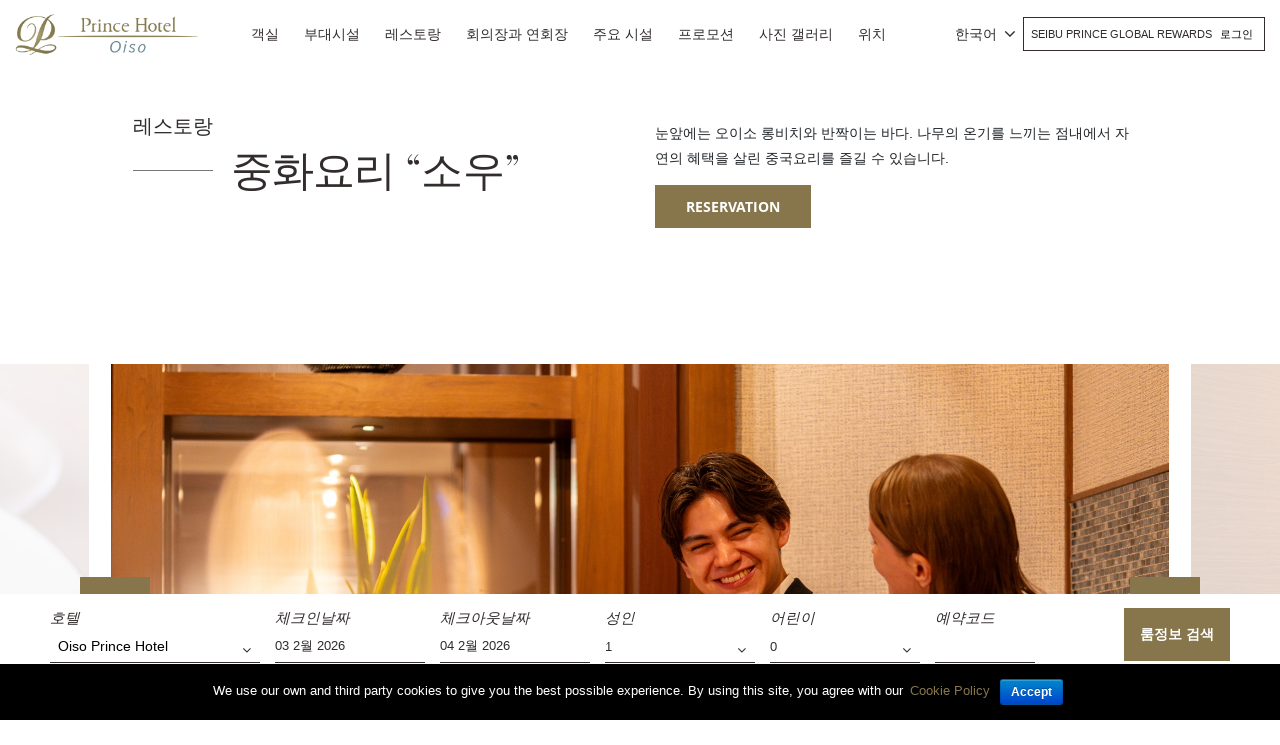

--- FILE ---
content_type: text/html; charset=UTF-8
request_url: https://www.princehotels.com/oiso/ko/restaurants/sou-chinese-restaurant/
body_size: 24561
content:
<!doctype html>
<html lang="ko-KR">

<head>
	<meta charset="UTF-8" />
	<meta name="viewport" content="width=device-width, initial-scale=1, user-scalable=no" />
	<link rel="profile" href="https://gmpg.org/xfn/11" />
	<link rel="stylesheet" href="https://www.princehotels.com/oiso/wp-content/themes/child-theme-3.3/think_web_booking.css">
	<link href="https://www.princehotels.com/oiso/wp-content/themes/child-theme-3.3/jquery-ui.css" rel="stylesheet" />

	<!-- <link rel="stylesheet" href="https://panel1.bookingdirect.com/bd_booking_panel-v3/assests/css/think_web_booking.css">
	<link href="https://panel1.bookingdirect.com/bd_booking_panel-v3/assests/css/jquery-ui.css" rel="stylesheet" />   -->

	<!-- Add x-default tag -->
		<link rel="alternate" hreflang="x-default" href=" https://www.princehotels.com/oiso/restaurants/sou-chinese-restaurant/" />
	<!-- Add x-default tag -->

	<title>중화요리 “소우” , 레스토랑 - 오이소 프린스호텔</title>
<link rel="alternate" hreflang="zh-hans" href="https://www.princehotels.cn/oiso/zh-hans/restaurants/sou-chinese-restaurant/" />
<link rel="alternate" hreflang="zh-hant" href="https://www.princehotels.com/oiso/zh-hant/restaurants/sou-chinese-restaurant/" />
<link rel="alternate" hreflang="en" href="https://www.princehotels.com/oiso/restaurants/sou-chinese-restaurant/" />
<link rel="alternate" hreflang="ko" href="https://www.princehotels.com/oiso/ko/restaurants/sou-chinese-restaurant/" />

<!-- This site is optimized with the Yoast SEO plugin v12.1 - https://yoast.com/wordpress/plugins/seo/ -->
<meta name="description" content="가나가와 현 나카이 소 오이소 쵸 고쿠 후 홍고에있는 음식점을 찾으 시나요? 중화요리 “소우” 식사를 즐길 수있는 최고의 장소입니다."/>
<link rel="canonical" href="https://www.princehotels.com/oiso/ko/restaurants/sou-chinese-restaurant/" />
<meta property="og:locale" content="ko_KR" />
<meta property="og:type" content="article" />
<meta property="og:title" content="중화요리 “소우” , 레스토랑 - 오이소 프린스호텔" />
<meta property="og:description" content="가나가와 현 나카이 소 오이소 쵸 고쿠 후 홍고에있는 음식점을 찾으 시나요? 중화요리 “소우” 식사를 즐길 수있는 최고의 장소입니다." />
<meta property="og:url" content="https://www.princehotels.com/oiso/ko/restaurants/sou-chinese-restaurant/" />
<meta property="og:site_name" content="오이소 프린스호텔" />
<meta property="og:image" content="https://www.princehotels.com/oiso/wp-content/uploads/sites/44/2019/06/souChinese.jpg" />
<meta property="og:image:secure_url" content="https://www.princehotels.com/oiso/wp-content/uploads/sites/44/2019/06/souChinese.jpg" />
<meta property="og:image:width" content="490" />
<meta property="og:image:height" content="323" />
<meta name="twitter:card" content="summary_large_image" />
<meta name="twitter:description" content="가나가와 현 나카이 소 오이소 쵸 고쿠 후 홍고에있는 음식점을 찾으 시나요? 중화요리 “소우” 식사를 즐길 수있는 최고의 장소입니다." />
<meta name="twitter:title" content="중화요리 “소우” , 레스토랑 - 오이소 프린스호텔" />
<meta name="twitter:image" content="https://www.princehotels.com/oiso/wp-content/uploads/sites/44/2019/06/souChinese.jpg" />
<script type='application/ld+json' class='yoast-schema-graph yoast-schema-graph--main'>{"@context":"https://schema.org","@graph":[{"@type":"WebSite","@id":"https://www.princehotels.com/oiso/ko/#website","url":"https://www.princehotels.com/oiso/ko/","name":"\uc624\uc774\uc18c \ud504\ub9b0\uc2a4\ud638\ud154","potentialAction":{"@type":"SearchAction","target":"https://www.princehotels.com/oiso/ko/?s={search_term_string}","query-input":"required name=search_term_string"}},{"@type":"ImageObject","@id":"https://www.princehotels.com/oiso/ko/restaurants/sou-chinese-restaurant/#primaryimage","url":"https://www.princehotels.com/oiso/wp-content/uploads/sites/44/2019/06/souChinese.jpg","width":490,"height":323},{"@type":"WebPage","@id":"https://www.princehotels.com/oiso/ko/restaurants/sou-chinese-restaurant/#webpage","url":"https://www.princehotels.com/oiso/ko/restaurants/sou-chinese-restaurant/","inLanguage":"ko-KR","name":"\uc911\ud654\uc694\ub9ac \u201c\uc18c\uc6b0\u201d , \ub808\uc2a4\ud1a0\ub791 - \uc624\uc774\uc18c \ud504\ub9b0\uc2a4\ud638\ud154","isPartOf":{"@id":"https://www.princehotels.com/oiso/ko/#website"},"primaryImageOfPage":{"@id":"https://www.princehotels.com/oiso/ko/restaurants/sou-chinese-restaurant/#primaryimage"},"datePublished":"2019-06-14T14:11:31+00:00","dateModified":"2025-07-15T23:59:44+00:00","description":"\uac00\ub098\uac00\uc640 \ud604 \ub098\uce74\uc774 \uc18c \uc624\uc774\uc18c \ucd78 \uace0\ucfe0 \ud6c4 \ud64d\uace0\uc5d0\uc788\ub294 \uc74c\uc2dd\uc810\uc744 \ucc3e\uc73c \uc2dc\ub098\uc694? \uc911\ud654\uc694\ub9ac \u201c\uc18c\uc6b0\u201d \uc2dd\uc0ac\ub97c \uc990\uae38 \uc218\uc788\ub294 \ucd5c\uace0\uc758 \uc7a5\uc18c\uc785\ub2c8\ub2e4."}]}</script>
<!-- / Yoast SEO plugin. -->

<link rel='dns-prefetch' href='//maps.google.com' />
<link rel='dns-prefetch' href='//code.jquery.com' />
<link rel='dns-prefetch' href='//s.w.org' />
<link rel="alternate" type="application/rss+xml" title="오이소 프린스호텔 &raquo; Feed" href="https://www.princehotels.com/oiso/ko/feed/" />
<link rel="alternate" type="application/rss+xml" title="오이소 프린스호텔 &raquo; Comments Feed" href="https://www.princehotels.com/oiso/ko/comments/feed/" />
		<script>
			window._wpemojiSettings = {"baseUrl":"https:\/\/s.w.org\/images\/core\/emoji\/12.0.0-1\/72x72\/","ext":".png","svgUrl":"https:\/\/s.w.org\/images\/core\/emoji\/12.0.0-1\/svg\/","svgExt":".svg","source":{"concatemoji":"https:\/\/www.princehotels.com\/oiso\/wp-includes\/js\/wp-emoji-release.min.js"}};
			/*! This file is auto-generated */
			!function(e,a,t){var r,n,o,i,p=a.createElement("canvas"),s=p.getContext&&p.getContext("2d");function c(e,t){var a=String.fromCharCode;s.clearRect(0,0,p.width,p.height),s.fillText(a.apply(this,e),0,0);var r=p.toDataURL();return s.clearRect(0,0,p.width,p.height),s.fillText(a.apply(this,t),0,0),r===p.toDataURL()}function l(e){if(!s||!s.fillText)return!1;switch(s.textBaseline="top",s.font="600 32px Arial",e){case"flag":return!c([127987,65039,8205,9895,65039],[127987,65039,8203,9895,65039])&&(!c([55356,56826,55356,56819],[55356,56826,8203,55356,56819])&&!c([55356,57332,56128,56423,56128,56418,56128,56421,56128,56430,56128,56423,56128,56447],[55356,57332,8203,56128,56423,8203,56128,56418,8203,56128,56421,8203,56128,56430,8203,56128,56423,8203,56128,56447]));case"emoji":return!c([55357,56424,55356,57342,8205,55358,56605,8205,55357,56424,55356,57340],[55357,56424,55356,57342,8203,55358,56605,8203,55357,56424,55356,57340])}return!1}function d(e){var t=a.createElement("script");t.src=e,t.defer=t.type="text/javascript",a.getElementsByTagName("head")[0].appendChild(t)}for(i=Array("flag","emoji"),t.supports={everything:!0,everythingExceptFlag:!0},o=0;o<i.length;o++)t.supports[i[o]]=l(i[o]),t.supports.everything=t.supports.everything&&t.supports[i[o]],"flag"!==i[o]&&(t.supports.everythingExceptFlag=t.supports.everythingExceptFlag&&t.supports[i[o]]);t.supports.everythingExceptFlag=t.supports.everythingExceptFlag&&!t.supports.flag,t.DOMReady=!1,t.readyCallback=function(){t.DOMReady=!0},t.supports.everything||(n=function(){t.readyCallback()},a.addEventListener?(a.addEventListener("DOMContentLoaded",n,!1),e.addEventListener("load",n,!1)):(e.attachEvent("onload",n),a.attachEvent("onreadystatechange",function(){"complete"===a.readyState&&t.readyCallback()})),(r=t.source||{}).concatemoji?d(r.concatemoji):r.wpemoji&&r.twemoji&&(d(r.twemoji),d(r.wpemoji)))}(window,document,window._wpemojiSettings);
		</script>
		<style>
img.wp-smiley,
img.emoji {
	display: inline !important;
	border: none !important;
	box-shadow: none !important;
	height: 1em !important;
	width: 1em !important;
	margin: 0 .07em !important;
	vertical-align: -0.1em !important;
	background: none !important;
	padding: 0 !important;
}
</style>
	<link rel='stylesheet' id='sb_instagram_styles-css'  href='https://www.princehotels.com/oiso/wp-content/plugins/instagram-feed/css/sb-instagram-2-2.min.css' media='all' />
<link rel='stylesheet' id='wp-block-library-css'  href='https://www.princehotels.com/oiso/wp-includes/css/dist/block-library/style.min.css' media='all' />
<link rel='stylesheet' id='wp-block-library-theme-css'  href='https://www.princehotels.com/oiso/wp-includes/css/dist/block-library/theme.min.css' media='all' />
<link rel='stylesheet' id='contact-form-7-css'  href='https://www.princehotels.com/oiso/wp-content/plugins/contact-form-7/includes/css/styles.css' media='all' />
<link rel='stylesheet' id='cookie-notice-front-css'  href='https://www.princehotels.com/oiso/wp-content/plugins/cookie-notice/css/front.min.css' media='all' />
<link rel='stylesheet' id='wpa-css-css'  href='https://www.princehotels.com/oiso/wp-content/plugins/honeypot/includes/css/wpa.css' media='all' />
<link rel='stylesheet' id='taxonomy-image-plugin-public-css'  href='https://www.princehotels.com/oiso/wp-content/plugins/taxonomy-images/css/style.css' media='screen' />
<link rel='stylesheet' id='wpml-legacy-dropdown-0-css'  href='//www.princehotels.com/oiso/wp-content/plugins/sitepress-multilingual-cms/templates/language-switchers/legacy-dropdown/style.css' media='all' />
<link rel='stylesheet' id='prince-child-stylesheet-css'  href='https://www.princehotels.com/oiso/wp-content/themes/twentynineteen/style.css' media='all' />
<link rel='stylesheet' id='twentynineteen-style-css'  href='https://www.princehotels.com/oiso/wp-content/themes/child-theme-3.3/style.css' media='all' />
<style id='rocket-lazyload-inline-css'>
.rll-youtube-player{position:relative;padding-bottom:56.23%;height:0;overflow:hidden;max-width:100%;}.rll-youtube-player iframe{position:absolute;top:0;left:0;width:100%;height:100%;z-index:100;background:0 0}.rll-youtube-player img{bottom:0;display:block;left:0;margin:auto;max-width:100%;width:100%;position:absolute;right:0;top:0;border:none;height:auto;cursor:pointer;-webkit-transition:.4s all;-moz-transition:.4s all;transition:.4s all}.rll-youtube-player img:hover{-webkit-filter:brightness(75%)}.rll-youtube-player .play{height:72px;width:72px;left:50%;top:50%;margin-left:-36px;margin-top:-36px;position:absolute;background:url(https://www.princehotels.com/oiso/wp-content/plugins/rocket-lazy-load/assets/img/youtube.png) no-repeat;cursor:pointer}.wp-has-aspect-ratio .rll-youtube-player{position:absolute;padding-bottom:0;width:100%;height:100%;top:0;bottom:0;left:0;right:0}
</style>
<script type='text/javascript' src='//code.jquery.com/jquery-3.5.0.min.js'></script>
<script type='text/javascript' src='//www.princehotels.com/oiso/wp-content/plugins/sitepress-multilingual-cms/templates/language-switchers/legacy-dropdown/script.js'></script>
<link rel='https://api.w.org/' href='https://www.princehotels.com/oiso/wp-json/' />
<link rel="EditURI" type="application/rsd+xml" title="RSD" href="https://www.princehotels.com/oiso/xmlrpc.php?rsd" />
<link rel="wlwmanifest" type="application/wlwmanifest+xml" href="https://www.princehotels.com/oiso/wp-includes/wlwmanifest.xml" /> 

<link rel='shortlink' href='https://www.princehotels.com/oiso/ko/?p=8893' />
<link rel="alternate" type="application/json+oembed" href="https://www.princehotels.com/oiso/wp-json/oembed/1.0/embed?url=https%3A%2F%2Fwww.princehotels.com%2Foiso%2Fko%2Frestaurants%2Fsou-chinese-restaurant%2F" />
<link rel="alternate" type="text/xml+oembed" href="https://www.princehotels.com/oiso/wp-json/oembed/1.0/embed?url=https%3A%2F%2Fwww.princehotels.com%2Foiso%2Fko%2Frestaurants%2Fsou-chinese-restaurant%2F&#038;format=xml" />
<script type="application/ld+json">{
  "@context": "http://schema.org"
  ,"@type": "Hotel"
  ,"name": "Oiso Prince Hotel"
  ,"url": "https://www.princehotels.com/oiso/"
  ,"logo": "https://www.princehotels.com/oiso/wp-content/uploads/sites/44/2019/08/oisowhitelogo.png"
  ,"image": "https://www.princehotels.com/oiso/wp-content/uploads/sites/44/2020/08/hot_facade_gal_07.jpg"
  ,"description": "Official website of Oiso Prince Hotel , a Deluxe hotel Near Oiso Golf Course. Book your hotel in Oiso at the best price."
  ,"sameAs": "https://www.facebook.com/oisoprincehotel"
  ,"telephone": "+81-(0)463-61-1111"
  ,"address" :  {
    "@type" : "PostalAddress"
    ,"streetAddress": "546 Kokuhu-hongo"
    ,"addressLocality": "Oiso-machi"
    ,"addressRegion": "Naka-gun Kanagawa"
    ,"postalCode": "259-0193"
    ,"addressCountry": "Japan"
  }
  ,"availableLanguage": "Japanese"
  ,"priceRange": "$$$"
  ,"starRating": {
    "@type" : "http://schema.org/Rating"
    , "ratingValue": "4"
  }
  ,"petsAllowed": "False"
  ,"smokingAllowed": "False"
  ,"makesOffer" : {
    "@type" : "Offer"
    
    
    ,"acceptedPaymentMethod": [
      {"@type":"PaymentMethod", "url" : "http://purl.org/goodrelations/v1#Cash"}
      ,{"@type":"PaymentMethod", "url" : "http://purl.org/goodrelations/v1#AmericanExpress"}
      ,{"@type":"PaymentMethod", "url" : "http://purl.org/goodrelations/v1#DinersClub"}
      ,{"@type":"PaymentMethod", "url" : "http://purl.org/goodrelations/v1#JCB"}
      ,{"@type":"PaymentMethod", "url" : "http://purl.org/goodrelations/v1#MasterCard"}
      ,{"@type":"PaymentMethod", "url" : "http://purl.org/goodrelations/v1#VISA"}
    ]
  }
  ,"amenityFeature": [
    {"@type":"LocationFeatureSpecification","name":"Free Wi-Fi"}
    ,{"@type":"LocationFeatureSpecification","name":"Air-conditioned"}
    ,{"@type":"LocationFeatureSpecification","name":"Bar"}
    ,{"@type":"LocationFeatureSpecification","name":"Smoke-free"}
  ]
}
</script><meta name="generator" content="WPML ver:4.2.7.1 stt:60,62,1,29;" />
<script type="text/javascript">
(function(url){
	if(/(?:Chrome\/26\.0\.1410\.63 Safari\/537\.31|WordfenceTestMonBot)/.test(navigator.userAgent)){ return; }
	var addEvent = function(evt, handler) {
		if (window.addEventListener) {
			document.addEventListener(evt, handler, false);
		} else if (window.attachEvent) {
			document.attachEvent('on' + evt, handler);
		}
	};
	var removeEvent = function(evt, handler) {
		if (window.removeEventListener) {
			document.removeEventListener(evt, handler, false);
		} else if (window.detachEvent) {
			document.detachEvent('on' + evt, handler);
		}
	};
	var evts = 'contextmenu dblclick drag dragend dragenter dragleave dragover dragstart drop keydown keypress keyup mousedown mousemove mouseout mouseover mouseup mousewheel scroll'.split(' ');
	var logHuman = function() {
		if (window.wfLogHumanRan) { return; }
		window.wfLogHumanRan = true;
		var wfscr = document.createElement('script');
		wfscr.type = 'text/javascript';
		wfscr.async = true;
		wfscr.src = url + '&r=' + Math.random();
		(document.getElementsByTagName('head')[0]||document.getElementsByTagName('body')[0]).appendChild(wfscr);
		for (var i = 0; i < evts.length; i++) {
			removeEvent(evts[i], logHuman);
		}
	};
	for (var i = 0; i < evts.length; i++) {
		addEvent(evts[i], logHuman);
	}
})('//www.princehotels.com/oiso/ko/?wordfence_lh=1&hid=C77D1A9C0CE590DFD6AA78100C9E6FDE');
</script><style>.recentcomments a{display:inline !important;padding:0 !important;margin:0 !important;}</style><link rel="icon" href="https://www.princehotels.com/oiso/wp-content/uploads/sites/44/2019/08/favicon.jpg" sizes="32x32" />
<link rel="icon" href="https://www.princehotels.com/oiso/wp-content/uploads/sites/44/2019/08/favicon.jpg" sizes="192x192" />
<link rel="apple-touch-icon" href="https://www.princehotels.com/oiso/wp-content/uploads/sites/44/2019/08/favicon.jpg" />
<meta name="msapplication-TileImage" content="https://www.princehotels.com/oiso/wp-content/uploads/sites/44/2019/08/favicon.jpg" />
<noscript><style id="rocket-lazyload-nojs-css">.rll-youtube-player, [data-lazy-src]{display:none !important;}</style></noscript>			<meta name="google-site-verification" content="Q1X1oc4xWR0rBv-JHrPQARuPoyhlQypEzEd73hXJls8" />
		<meta name="google-site-verification" content="89XmAgNnykFVDES8vLXGrtlAUbF-JTV6UIs7bX5tnjU" />
		<meta name="baidu-site-verification" content="OMwFqZt7mx" />
		<script>
			(function(h, o, t, j, a, r) {
				h.hj = h.hj || function() {
					(h.hj.q = h.hj.q || []).push(arguments)
				};
				h._hjSettings = {
					hjid: 1500581,
					hjsv: 6
				};
				a = o.getElementsByTagName('head')[0];
				r = o.createElement('script');
				r.async = 1;
				r.src = t + h._hjSettings.hjid + j + h._hjSettings.hjsv;
				a.appendChild(r);
			})(window, document, 'https://static.hotjar.com/c/hotjar-', '.js?sv=');
		</script>
		<meta name="naver-site-verification" content="d7946ce5d188da8c326b0213c3d2ac7230f33739" />
	

		
	<!-- Google Tag Manager -->
	<script>
		(function(w, d, s, l, i) {
			w[l] = w[l] || [];
			w[l].push({
				'gtm.start': new Date().getTime(),
				event: 'gtm.js'
			});
			var f = d.getElementsByTagName(s)[0],
				j = d.createElement(s),
				dl = l != 'dataLayer' ? '&l=' + l : '';
			j.async = true;
			j.src =
				'https://www.googletagmanager.com/gtm.js?id=' + i + dl;
			f.parentNode.insertBefore(j, f);
		})(window, document, 'script', 'dataLayer', 'GTM-T3NLMXW');
	</script>
	<!-- End Google Tag Manager -->
</head>

<body class="restaurant-template-default single single-restaurant postid-8893 single-format-standard wp-custom-logo wp-embed-responsive cookies-not-set singular image-filters-enabled" id="site-44">

	<!-- Google Tag Manager (noscript) -->
	<noscript><iframe src="https://www.googletagmanager.com/ns.html?id=GTM-T3NLMXW" height="0" width="0" style="display:none;visibility:hidden"></iframe></noscript>
	<!-- End Google Tag Manager (noscript) -->
	<div class="pageWrap position-relative">
		<header class="mainHeader py-3">
			<div class="container">
				<div class="row align-items-center">
					<div class="col-7 col-sm-4 col-md-3 col-lg-3 col-xl-2">
						<div class="logoWrap">
							<a href="https://www.princehotels.com/oiso/ko/" class="custom-logo-link" rel="home"><img loading="lazy" width="291" height="65" src="data:image/svg+xml,%3Csvg%20xmlns='http://www.w3.org/2000/svg'%20viewBox='0%200%20291%2065'%3E%3C/svg%3E" class="custom-logo" alt="오이소 프린스호텔" data-lazy-src="https://www.princehotels.com/oiso/wp-content/uploads/sites/44/2019/08/oisowhitelogo.png" /><noscript><img width="291" height="65" src="https://www.princehotels.com/oiso/wp-content/uploads/sites/44/2019/08/oisowhitelogo.png" class="custom-logo" alt="오이소 프린스호텔" /></noscript></a>							<a href="https://www.princehotels.com/oiso/ko//" class="blackLogo" rel="home"><img loading="lazy" src="data:image/svg+xml,%3Csvg%20xmlns='http://www.w3.org/2000/svg'%20viewBox='0%200%200%200'%3E%3C/svg%3E" class="custom-logo" alt="오이소 프린스호텔" width="" height="" data-lazy-src="https://www.princehotels.com/oiso/wp-content/uploads/sites/44/2019/08/oisologo.png"><noscript><img src="https://www.princehotels.com/oiso/wp-content/uploads/sites/44/2019/08/oisologo.png" class="custom-logo" alt="오이소 프린스호텔" width="" height=""></noscript></a>
						</div>
					</div>
					<div class="col-5 col-sm-8 col-md-9 col-lg-9 col-xl-10">
						<div class="row align-items-center">
							<nav class="navbar navbar-expand-lg navbar-dark p-0 mainMenu col-xl-8 text-center">
								<div class="mobileIconWrap">
									<span class="mobileIcon"><i class="fa fa-bars"></i></span>
									<span class="mobileIconClose"><i class="fa fa-times"></i></span>
								</div>
								<div class="collapse navbar-collapse text-uppercase" id="mainNavId">
									<div class="menu-main-menu-korean-container"><ul id="menu-main-menu-korean" class="main-menu text-left"><li id="menu-item-7625" class="menu-item menu-item-type-post_type menu-item-object-page menu-item-7625"><a href="https://www.princehotels.com/oiso/ko/guest-rooms/">객실</a></li>
<li id="menu-item-7626" class="menu-item menu-item-type-post_type menu-item-object-page menu-item-7626"><a href="https://www.princehotels.com/oiso/ko/experiences/">부대시설</a></li>
<li id="menu-item-7652" class="menu-item menu-item-type-post_type menu-item-object-page menu-item-7652"><a href="https://www.princehotels.com/oiso/ko/restaurants/">레스토랑</a></li>
<li id="menu-item-7627" class="menu-item menu-item-type-post_type menu-item-object-page menu-item-7627"><a href="https://www.princehotels.com/oiso/ko/meetings-banquet/">회의장과 연회장</a></li>
<li id="menu-item-7628" class="menu-item menu-item-type-post_type menu-item-object-page menu-item-7628"><a href="https://www.princehotels.com/oiso/ko/facilities/">주요 시설</a></li>
<li id="menu-item-7629" class="menu-item menu-item-type-post_type menu-item-object-page menu-item-7629"><a href="https://www.princehotels.com/oiso/ko/promotions/">프로모션</a></li>
<li id="menu-item-6857" class="menu-item menu-item-type-post_type menu-item-object-page menu-item-6857"><a href="https://www.princehotels.com/oiso/ko/photogallery/">사진 갤러리</a></li>
<li id="menu-item-7630" class="menu-item menu-item-type-post_type menu-item-object-page menu-item-has-children menu-item-7630"><a href="https://www.princehotels.com/oiso/ko/map-direction/" aria-haspopup="true" aria-expanded="false">위치</a>
<ul class="sub-menu">
	<li id="menu-item-7631" class="menu-item menu-item-type-post_type menu-item-object-page menu-item-7631"><a href="https://www.princehotels.com/oiso/ko/map-direction/">지도와 오시는 길</a></li>
	<li id="menu-item-7632" class="menu-item menu-item-type-post_type menu-item-object-page menu-item-7632"><a href="https://www.princehotels.com/oiso/ko/map-direction/local-attractions/">지역 명소</a></li>
	<li id="menu-item-7633" class="menu-item menu-item-type-post_type menu-item-object-page menu-item-7633"><a href="https://www.princehotels.com/oiso/ko/map-direction/travel-information/">여행 정보</a></li>
</ul>
</li>
</ul></div>								</div>
							</nav>
							<div class="joinSeibu text-uppercase col-xl-4 pl-sm-0 pr-md-0 text-right row justify-content-end align-items-center">
								<div id="icl_lang_sel_widget-2" class="langHeader">
									<div class="wpml-ls-sidebars-sidebar-2 wpml-ls wpml-ls-legacy-dropdown js-wpml-ls-legacy-dropdown">
										<ul>

											<li tabindex="0" class="wpml-ls-slot-sidebar-2 wpml-ls-item wpml-ls-item-en wpml-ls-current-language wpml-ls-item-legacy-dropdown">
												<a href="#" class="js-wpml-ls-item-toggle wpml-ls-item-toggle"><span class="wpml-ls-native">한국어</span></a>

												<ul class="wpml-ls-sub-menu">
													<li class="wpml-ls-slot-sidebar-2 wpml-ls-item wpml-ls-item-zh-hans wpml-ls-first-item "><a href="https://www.princehotels.cn/oiso/zh-hans/restaurants/sou-chinese-restaurant/" class="wpml-ls-link"><span class="wpml-ls-native">简体中文</span></a></li><li class="wpml-ls-slot-sidebar-2 wpml-ls-item wpml-ls-item-zh-hant  "><a href="https://www.princehotels.com/oiso/zh-hant/restaurants/sou-chinese-restaurant/" class="wpml-ls-link"><span class="wpml-ls-native">繁體中文</span></a></li><li class="wpml-ls-slot-sidebar-2 wpml-ls-item wpml-ls-item-en  "><a href="https://www.princehotels.com/oiso/restaurants/sou-chinese-restaurant/" class="wpml-ls-link"><span class="wpml-ls-native">English</span></a></li><li class="wpml-ls-slot-sidebar-2 wpml-ls-item wpml-ls-item-jp  "><a href="https://www.princehotels.co.jp/oiso/" class="wpml-ls-link"><span class="wpml-ls-native">日本語</span></a></li>												</ul>

											</li>

										</ul>
									</div>
								</div>
								
								<div class="loginJoinContainer d-none d-sm-block d-md-inline-block d-lg-inline-block">
									Seibu Prince Global Rewards 																		<div class="menu-login-menu-korean-container"><ul id="menu-login-menu-korean" class="menu"><li id="menu-item-6098" class="menu-item menu-item-type-custom menu-item-object-custom menu-item-6098"><a title="로그인" target="_blank" rel="noopener noreferrer" href="https://www.seibuprince.com/ko/loyalty">로그인</a></li>
</ul></div>								</div>
							</div>
						</div>
					</div>
				</div>
				<div class="row d-block d-sm-none d-md-none d-lg-none joinLoginMobile">
					<div class="col-12 p-0">
						<div class="loginJoinContainer">
							Seibu Prince Global Rewards 							
							<div class="menu-login-menu-korean-container"><ul id="menu-login-menu-korean-1" class="menu"><li class="menu-item menu-item-type-custom menu-item-object-custom menu-item-6098"><a title="로그인" target="_blank" rel="noopener noreferrer" href="https://www.seibuprince.com/ko/loyalty">로그인</a></li>
</ul></div>						</div>
					</div>
				</div>
			</div>
		</header>
<!-- Booking Engine -->
<script>
	jQuery.noConflict();
	jQuery( document ).ready(function() {
		jQuery('#hdnHotelID').on('change', function(){
	
		  var dval = jQuery("#hdnHotelID").val();
		
		  
		  if(dval == 321181 || dval == 321306){
			  
			  var rnum = jQuery("#no_room").val();
			  
			  for (var i = 1; i <= rnum; i++) {
				  var selad = jQuery("#adult"+i).val();
				  
				  var optionsAdult = '';
				  for (var x = 1; x <= 8; x++) {
					
					  if(selad == x){
						  var selstring = "selected";
				      }else{
						  var selstring = '';
						 }
					  optionsAdult += "<option value=\"" + x + "\" "+ selstring +">" + x + "</option>\n";
					}
					
					document.getElementById("adult"+i).innerHTML = optionsAdult;
			  }
		  }else if(dval == 320930){
			  
			  var rnum = jQuery("#no_room").val();
			  
			  for (var i = 1; i <= rnum; i++) {
				  var selad = jQuery("#adult"+i).val();
				  console.log(selad);
				  var optionsAdult = '';
				  for (var x = 1; x <= 6; x++) {
					  console.log(dval);
					  if(selad == x){
						  var selstring = "selected";
				      }else{
						  var selstring = '';
						 }
					  optionsAdult += "<option value=\"" + x + "\" "+ selstring +">" + x + "</option>\n";
					}
					console.log(optionsAdult);
					document.getElementById("adult"+i).innerHTML = optionsAdult;
			  }
		  }else{
			 var rnum = jQuery("#no_room").val();
			  
			  for (var i = 1; i <= rnum; i++) {
				  var selad = jQuery("#adult"+i).val();
				  
				  var optionsAdult = '';
				  for (var x = 1; x <= 4; x++) {
					 
					  if(selad == x){
						  var selstring = "selected";
				      }else{
						  var selstring = '';
						 }
					  optionsAdult += "<option value=\"" + x + "\" "+ selstring +">" + x + "</option>\n";
					}
					
					document.getElementById("adult"+i).innerHTML = optionsAdult;
			  } 
		  }
		  // do whatever with the value
		});
	});
	function RowsRecreate(roomrows) {
    //alert(roomrows);
    var optionsAdult = "";
    var optionsChild = "";
     		var maxadult = 4;
	    console.log(maxadult);
    var maxchild = 2;
    var dvaln = jQuery('ul.list').find('li.selected').data('value');
    if(dvaln == 321181 || dvaln == 321306){
		maxadult = 8;
	}
	if(dvaln == 320930){
		maxadult = 6;
	}
    for (var i = 1; i <= maxadult; i++) {
      optionsAdult += "<option value=\"" + i + "\">" + i + "</option>\n";
    }
    for (var i = 0; i <= maxchild; i++) {
      optionsChild += "<option value=\"" + i + "\">" + i + "</option>\n";
    }
    rowsdiv = "";
    for (var i = 2; i <= roomrows; i++) {
      rowsdiv += '<div class="adbox-item"><div class="fields-block-alter pdr10 adbox-room-heading"><p style="margin-top: 27px;">방 ' + i + ':</p></div><div class="fields-block-alter width35pr pdr10 adbox-person"><p>성인</p><div class="room"><select name="adult' + i + '" title="" id="adult' + i + '" class="valid adultselect">' + optionsAdult + '</select></div></div>';
      rowsdiv += '<div class="fields-block-alter width35pr adbox-person"><p>어린이</p><div class="room"><select onclick="showAge(' + i + ');" id="child' + i + '" name="child' + i + '" onChange="createAgedropdown(' + i + ',this.value);" class="childselect">' + optionsChild + '</select></div><div style="visibility:hidden" class="Age popup-age speech-bubble" id="age' + i + '" ></div></div></div>';
    }
    document.getElementById("adbox_widget").innerHTML = rowsdiv + '';
  }

  function showAge(RoomN) {
    var child = document.getElementById("child" + RoomN).value;
    if (child != 0) {
      document.getElementById("age" + RoomN).style.visibility = 'visible';
    }
  }

  function createAgedropdown(RoomNum, child) {
    var rowsdivchildAge = "";
    var optionsChildAge = "";
    document.getElementById("age" + RoomNum).style.visibility = 'visible';
    if (child == 0) {
      document.getElementById("age" + RoomNum).style.visibility = 'hidden';
    }
    for (var i = 0; i <= 5; i++) {
      optionsChildAge += "<option value=\"" + i + "\">" + i + "</option>\n";
    }
    rowsdivchildAge += '<div class="head-line"><span class="age-head">아동 연령 </span><span onclick="closePopup(' + RoomNum + ')" class="close-pp closediv' + RoomNum + '">X</span></div>';
    for (var j = 1; j <= child; j++) {
      //rowsdivchildAge += '<div class="fields-block-alter width35pr child-popup"><p>어린이 ' + j + '</p><div class="room"><select id="childage_' + RoomNum + '_' + j + '" name="childage_' + RoomNum + '_' + j + '"  title="" class="childselect">' + optionsChildAge + '</select></div></div>';
        rowsdivchildAge += '<div class="fields-block-alter width35pr child-popup"><p>어린이 ' + j + '</p><div class="room"><select id="childage_' + RoomNum + '_' + j + '" name="childages"  title="" class="childselect">' + optionsChildAge + '</select></div></div>';

    }
    document.getElementById("age" + RoomNum).innerHTML = rowsdivchildAge + '';
  }

  function closePopup(RoomNumber) { //alert(RoomNumber);
    document.getElementById("age" + RoomNumber).style.visibility = 'hidden';

  }
  function set_calendar_min_date() {
    default_check_in_min_date  = new Date();
    default_check_out_min_date = 1;

    check_in_min_date = null;
    min_los           = null;
    check_in_offset   = 14;

    /* For testing purposes, added for two hotels only.
     * @format: {hotel-id: {check_in_min_date: <check_min_date>, min_los: <min_los>}}
     * 
     * 321333: The Prince Gallery Tokyo Kioicho.
     * 321172: Tokyo Prince Hotel.
     */
    var hotel_check_in_min_date_data = {
      321537: {'check_in_min_date': null, 'min_los': '1', 'check_in_offset': '14'},
      322033: {'check_in_min_date': '2022-04-12', 'min_los': '1', 'check_in_offset': '0'},
    }

    var hdnHotelID = jQuery('#hdnHotelID').val();
    if (hdnHotelID in hotel_check_in_min_date_data) {
      check_in_min_date = hotel_check_in_min_date_data[hdnHotelID]['check_in_min_date'];
      min_los           = hotel_check_in_min_date_data[hdnHotelID]['min_los'];
      check_in_offset   = hotel_check_in_min_date_data[hdnHotelID]['check_in_offset'];
    }

    if (null != check_in_min_date) {
      check_in_min_date_parts = check_in_min_date.split('-');

      default_check_in_min_date = new Date(check_in_min_date_parts[0], (check_in_min_date_parts[1] - 1), check_in_min_date_parts[2]);

      default_check_out_min_date = new Date(
        check_in_min_date_parts[0],
        (check_in_min_date_parts[1] - 1),
        (parseInt(check_in_min_date_parts[2]) + 1)
      );
    }
    
    if (null != check_in_offset) {
      default_check_in_min_date = new Date(default_check_in_min_date);
      default_check_in_min_date.setDate(default_check_in_min_date.getDate() + parseInt(check_in_offset));
    } else {
      default_check_in_min_date = new Date(default_check_in_min_date);
      default_check_in_min_date.setDate(default_check_in_min_date.getDate() + 0);
    }

    // If check-in date including offset, is past now. then initial default check-in min. date will be applied.
    default_check_in_min_date_sys_format = default_check_in_min_date.getFullYear()
      + '-'
      + ("0" + (default_check_in_min_date.getMonth() + 1)).slice(-2)
      + '-'
      + ("0" + default_check_in_min_date.getDate()).slice(-2);

    current_date = "2026-01-20";
    if (default_check_in_min_date_sys_format < current_date) {
      default_check_in_min_date = today_date;
    }

    if (null != min_los) {
      default_check_out_min_date = new Date(default_check_in_min_date);
      default_check_out_min_date.setDate(default_check_out_min_date.getDate() + parseInt(min_los));
    } else {
      default_check_out_min_date = new Date(default_check_in_min_date);
      default_check_out_min_date.setDate(default_check_out_min_date.getDate() + 1);
    }
    console.log(default_check_out_min_date);
	jQuery('#datepickerchechinT').datepicker('setDate', default_check_in_min_date); 
  //  jQuery('#datepickerchechinT').datepicker('option', 'minDate', default_check_in_min_date); 
   jQuery('#datepickerchechoutT').datepicker('setDate', default_check_out_min_date);

  //  jQuery('#datepickerchechoutT').datepicker('option', 'minDate', default_check_out_min_date);
    
    
  }

  jQuery(function($) {
    var sd = new Date();
    sd.setDate(sd.getDate() + 1);
    var currentDate = new Date();
    currentDate.setDate(currentDate.getDate());
    var today = new Date();
    var dd = today.getDate();
    var mm = today.getMonth() + 1;
    var yyyy = today.getFullYear();
    var months = ["Jan", "Feb", "Mar", "Apr", "May", "Jun", "Jul", "Aug", "Sep", "Oct", "Nov", "Dec"];
    document.getElementById("datepickerchechinT").value = dd + ' ' + months[today.getMonth()] + ' ' + yyyy;
    document.getElementById("datepickerchechin").value = dd + '/' + mm + '/' + yyyy;
    var tomorrow = new Date();
    var dd = tomorrow.getDate() + 1;
    var mm = tomorrow.getMonth() + 1;
    var yyyy = today.getFullYear();
    // document.getElementById("datepickerchechoutT").value = dd + ' ' + months[tomorrow.getMonth()] + ' ' + yyyy;
    // document.getElementById("datepickerchechout").value = dd + '/' + mm + '/' + yyyy;
    $('#datepickerchechinT').datepicker({
      onSelect: function(dateStr) {
        var d = $.datepicker.parseDate('d M yy', dateStr);
        var minAfterSelect = new Date(d.getTime());
        minAfterSelect.setDate(minAfterSelect.getDate() + 1);
        d.setDate(d.getDate() + 1); // Add three days
        $('#datepickerchechoutT').datepicker('option', 'minDate', minAfterSelect);
        $('#datepickerchechoutT').datepicker('setDate', d);
        setTimeout(function() {
          $("#datepickerchechoutT").datepicker('show');
        }, 16);
      },
      altField: '#datepickerchechin',
      altFormat: 'yy-mm-dd',
      dateFormat: 'dd M yy',
      buttonText: 'Select Check In Date',
      buttonImage: 'ASSETS_PATH/images/Calendaricon.png',
      //minDate: 0,
      minDate: new Date(),
      maxDate: '+12M',
      beforeShow: function(input, inst) {
        var calendar = inst.dpDiv;
        if ($(window).width() >= 800) {
          setTimeout(function() {
            calendar.position({
              my: 'left bottom',
              at: 'left top',
              collision: 'none',
              of: input
            });
          }, 1);
        } else {
          setTimeout(function() {
            calendar.position({
              my: 'left top',
              at: 'left bottom',
              collision: 'none',
              of: input
            });
          }, 1);
        }
      }
    });

    $('#datepickerchechoutT').datepicker({
      altField: '#datepickerchechout',
      altFormat: 'yy-mm-dd',
      dateFormat: 'dd M yy',
      buttonText: 'Select Check Out Date',
      buttonImage: '/images/Calendaricon.png',
      //minDate: 0,
      minDate: new Date(),
      maxDate: '+12M',
      beforeShow: function(input, inst) {
        var calendar = inst.dpDiv;
        if ($(window).width() >= 800) {
          setTimeout(function() {
            calendar.position({
              my: 'left bottom',
              at: 'left top',
              collision: 'none',
              of: input
            });
          }, 1);
        } else {
          setTimeout(function() {
            calendar.position({
              my: 'right top',
              at: 'right bottom',
              collision: 'none',
              of: input
            });
          }, 1);
        }
      }
    });
	// Set default calendar minDate.
    set_calendar_min_date();
     $(".menu_cancel_link > li > a").each(function() {
        $(this).attr('target', '_blank');
     });

  });
 set_calendar_min_date();
  jQuery('#region_hotel').change(function() {
    var region = $(this).val();
    var pos = region.search("_")
    //alert(pos);
    if (pos == -1) {
      $('#BookingEnginePromoCodeField').hide();
    } else {
      $('#BookingEnginePromoCodeField').show();
    }
  });
  jQuery("#searchsubmit_widget").click(function() {
    var startDate = $('#datepickerchechin').val();
    var endDate = $('#datepickerchechout').val();

    if (startDate == "") {
      alert("Check In date should not be blank. ");
      return false;
    }
    if (startDate == "") {
      alert("Check Out date should not be blank. ");
      return false;
    }
  });
jQuery( document ).ready(function() {
	set_calendar_min_date();
});	

function includes_ie11(container, value) {
  var returnValue = false;
  var pos = container.indexOf(value);
  if (pos >= 0) {
    returnValue = true;
  }
  return returnValue;
}

function submitBookingForm(){
    document.getElementById("err_msg").style.display="none";
    var action = "https://bookings.princehotels.com/ko/reservation/hoteldetails/";
    var hdnHotelID = jQuery('#hdnHotelID').val();
    if(hdnHotelID){
      if(includes_ie11(hdnHotelID,"_")){
        var action = "https://bookings.princehotels.com/ko/reservation/hoteldetails/";
      }else{
        var action = "https://bookings.princehotels.com/ko/reservation/roomdetails/";
      }
      document.getElementById("reservation_search").action = action;
      // alert(' submit '+document.getElementById("reservation_search").action);
      return true;
    }
    else{
      document.getElementById("err_msg").style.display="block";
      return false;
    }
}
</script>
<div class="bookingEngine py-3">
  <div class="container">
    <div class="row">
        <div class="col-12">
          <div id="custom_engine">
            <div id="our_enigne">
              <div id="searcheng-innerbooking" class="outer_booking">
                                <form name="reservation_search" id="reservation_search" target="new" method="post" action="https://rsv.seibuprince.com/?currency=JPY&chain=31483&locale=ko-KR">
                  <div class="find_title"></div>
                  <span style='color: red;display: none;' class="error" id='err_msg'>Please Select Hotel</span>
                  <div class="fields-block">
                      <p>
                                                <span class="lang-us d-none">Hotel</span>
                        <span class="lang-hans d-none">饭店</span>
                        <span class="lang-hant d-none">飯店</span>
                        <span class="lang-ko d-none">호텔</span>
                      </p>
                      <div class="drop-down-pop" id="results_widget">
                                            
                      <select  id="hdnHotelID" name="hotel" class="form-control" onchange="set_calendar_min_date();">
                                                <option disabled>Tokyo</option>
                          <option value="43735" >&nbsp;&nbsp;The Prince Gallery Tokyo Kioicho</option> 
                          <option value="43773" >&nbsp;&nbsp;The Prince Park Tower Tokyo</option>
                          <option value="43761" >&nbsp;&nbsp;The Prince Sakura Tower Tokyo, Autograph Collection Hotels</option>
                          <option value="43779" >&nbsp;&nbsp;Grand Prince Hotel Shin Takanawa</option> 
                          <option value="43767" >&nbsp;&nbsp;Grand Prince Hotel Takanawa</option> 
                          <option value="45479" >&nbsp;&nbsp;Takanawa Hanakohro</option> 
                          <option value="43741" >&nbsp;&nbsp;Shinjuku Prince Hotel</option> 
                          <option value="43778" >&nbsp;&nbsp;Shinagawa Prince Hotel Main Annex</option> 
                          <option value="43757" >&nbsp;&nbsp;Shinagawa Prince Hotel East Tower</option>  
                          <option value="43790" >&nbsp;&nbsp;Shinagawa Prince Hotel N Tower</option>  
                          <option value="43774" >&nbsp;&nbsp;Sunshine City Prince Hotel</option> 
                          <option value="43747" >&nbsp;&nbsp;Tokyo Prince Hotel</option>
                          <option value="43784" >&nbsp;&nbsp;Tokyo Bay Shiomi Prince Hotel</option>
                          <option disabled>Furano</option>
                          <option value="43754" >&nbsp;&nbsp;Furano Prince Hotel</option>
                          <option value="43797"  >&nbsp;&nbsp;Shin Furano Prince Hotel</option>
                          <option disabled>Hakodate</option>
                          <option value="43793" >&nbsp;&nbsp;Hakodate-Onuma Prince Hotel</option>
                          <option disabled>Hakone</option>
                          <option value="43732" >&nbsp;&nbsp;Hakone En Cottage West &amp; Camping</option>
                          <option value="43803" >&nbsp;&nbsp;Hakone Sengokuhara Prince Hotel</option>
                          <option value="43786" >&nbsp;&nbsp;Hakone Yunohana Prince Hotel</option>
                          <!-- <option value="321313" >&nbsp;&nbsp;Hakone En Cottage Camping</option> -->
                          <option value="43753" >&nbsp;&nbsp;Ryuguden (Ryokan)</option>
                          <option value="43785" >&nbsp;&nbsp;The Prince Hakone Lake Ashinoko</option>
                          <option disabled>Hiroshima</option>
                          <option value="43739" >&nbsp;&nbsp;Grand Prince Hotel Hiroshima</option>
                          <option disabled>Izunokuni</option>
                          <option value="43758" >&nbsp;&nbsp;Sanyo-so</option>
                          <option disabled>Ito</option>
                          <option value="43791" >&nbsp;&nbsp;Kawana Hotel</option>
                          <option disabled>Kamakura</option>
                          <option value="43804" >&nbsp;&nbsp;Kamakura Prince Hotel</option>
                          <option disabled>Karuizawa</option>
                          <option value="43770" >&nbsp;&nbsp;Karuizawa Asama Prince Hotel</option>
                          <option value="43795" >&nbsp;&nbsp;Karuizawa Prince Hotel West</option>
                          <option value="43764" >&nbsp;&nbsp;Karuizawa Prince Hotel East</option>
                          <option value="43769" >&nbsp;&nbsp;The Prince Karuizawa</option>
                          <option value="43763" >&nbsp;&nbsp;The Prince Villa Karuizawa</option>
                          <option disabled>Kawagoe</option>
                          <option value="43780" >&nbsp;&nbsp;Kawagoe Prince Hotel</option>
                          <option disabled>Kushiro</option>
                          <option value="43789" >&nbsp;&nbsp;Kushiro Prince Hotel</option>
                          <option>Lake Kussaro</option>
                          <option value="43788" >&nbsp;&nbsp;Kussharo Prince Hotel</option>
                          <option disabled>Kyoto</option>
                          <option value="43801">&nbsp;&nbsp;The Hotel Seiryu Kyoto Kiyomizu</option>
                          <option value="43737" >&nbsp;&nbsp;The Prince Kyoto Takaragaike</option> 
                          <option disabled>Manza</option>                        
                          <option value="43740" >&nbsp;&nbsp;Manza Kogen Hotel</option>                    
                          <option value="43765" >&nbsp;&nbsp;Manza Prince Hotel</option>
                          <option disabled>Naeba</option>
                          <option value="43802" >&nbsp;&nbsp;Naeba Prince Hotel</option>
                          <option disabled>Nagoya</option>
                          <option value="43736" >&nbsp;&nbsp;Nagoya Prince Hotel Sky Tower</option>
                          <option disabled>Nichinan</option>
                          <option value="43792" >&nbsp;&nbsp;Nichinankaigan Nango Prince Hotel</option>
                          <option disabled>Oiso</option>
                          <option value="43731"  selected="selected" >&nbsp;&nbsp;Oiso Prince Hotel</option>
                          <option disabled>Okinawa</option>
                          <option value="43748" >&nbsp;&nbsp;Okinawa Prince Hotel Ocean View Ginowan</option>
                          <option disabled>Osaka</option>
                          <option value="43798" >&nbsp;&nbsp;Grand Prince Hotel Osaka Bay</option>
                       
                          <option disabled>Otsu</option>
                          <option value="43781" >&nbsp;&nbsp;Lake Biwa Otsu Prince Hotel</option>
                          <option disabled>Saitama</option>
                          <option value="43726" >&nbsp;&nbsp;Kikusuitei (Chugoku Kappo Ryokan Kikusuitei)</option>
                          <option disabled>Sapporo</option>
                          <option value="43794" >&nbsp;&nbsp;Sapporo Prince Hotel</option>
                          <option disabled>Shiga Kogen</option> 
                          <option value="43743" >&nbsp;&nbsp;Shiga Kogen Prince Hotel</option>
                          <option disabled>Shimoda</option>
                          <option value="43787" >&nbsp;&nbsp;Shimoda Prince Hotel</option> 
                          <option disabled>Shiuzukuishi</option>  
                          <option value="43800" >&nbsp;&nbsp;Shizukuishi Prince Hotel</option>
                          <option disabled>Towada</option>
                          <option value="43805" >&nbsp;&nbsp;Towada Prince Hotel</option>  
                          <option disabled>Tsumagoi</option>
                          <option value="43796" >&nbsp;&nbsp;Tsumagoi Prince Hotel</option>
                          <option disabled>Yokohama</option>
                          <option value="43752" >&nbsp;&nbsp;Shin Yokohama Prince Hotel</option>  
                      </select>
 
                      </div>
                  </div>
                  <div class="fields-block-alter calendar">
                      <p>
                                                <span class="lang-us d-none">Arrival</span>
                        <span class="lang-hans d-none">入住日期</span>
                        <span class="lang-hant d-none">入住日期</span>
                        <span class="lang-ko d-none">체크인날짜</span>  
                      </p>
                      <input title="Select Check In Date" placeholder="Check-in" readonly id="datepickerchechinT" value="20 Jan 26"  type="text"/>
                      <input id="datepickerchechin" name="arrive" value="2626-0101-2020" type="hidden">
                  </div>
                  <div class="fields-block-alter calendar">
                      <p>                        <span class="lang-us d-none">Departure</span>
                        <span class="lang-hans d-none">退房日期</span>
                        <span class="lang-hant d-none">退房日期</span>
                        <span class="lang-ko d-none">체크아웃날짜</span>
                      </p>
                      <input title="Select Check Out Date" placeholder="Check-out" readonly id="datepickerchechoutT" value="21 Jan 2026" class="" type="text">
                      <input id="datepickerchechout" name="depart" value="2626-0101-2121" type="hidden">
                  </div>

                                    <div class="fields-block-alter width100pr" >
                      <div class="fields-block-alter width35pr pdr10">
                        <p>
                                                    <span class="lang-us d-none">Adult(s)</span>
                          <span class="lang-hans d-none">成人</span>
                          <span class="lang-hant d-none">成人</span>
                          <span class="lang-ko d-none">성인</span>
                        </p>
                        <div class="room c_adult">
                            <select name="adult" title="Select Number of Adults" id="adult1" class="valid adultselect">
                              <option value="1" selected="selected">1</option>
                                                            <option value="2">2</option>
                                                            <option value="3">3</option>
                                                            <option value="4">4</option>
                                                 
                            </select>
                        </div>
                      </div>
                      <div class="fields-block-alter width35pr">
                        <p>
                                                    <span class="lang-us d-none">Children</span>
                          <span class="lang-hans d-none">儿童</span>
                          <span class="lang-hant d-none">兒童</span>
                          <span class="lang-ko d-none">어린이</span>
                        </p>
                        <div class="room c_child">
                            <select  id="child1" name="child" onchange="createAgedropdown(1, this.value);" title="Select Number of Children" class="childselect">
                              <option value="0">0</option>
                              <option value="1">1</option>
                              <option value="2">2</option> 
                            </select>
                        </div>
                        <div style="visibility:hidden" class="Age popup-age speech-bubble" id="age1"></div>
                      </div>
                  </div>
                  
                  <div class="fields-block-alter inputbox-be" id="BookingEnginePromoCodeField">
                      <p>
                                                <span class="lang-us d-none">Booking Code</span>
                        <span class="lang-hans d-none">预定代码</span>
                        <span class="lang-hant d-none">預定代碼</span>
                        <span class="lang-ko d-none">예약코드</span>
                      </p>
                      <input title="Booking Code" name="promo" id="PromoCodeId" type="text">
                  </div>
                  <div id="adbox_widget" name="adbox_widget" class="adbox_widget"></div>
                  <div class="fields-block book-now"> 
                      <!-- <input class="login" id="searchsubmit_widget" title="Search" value="" type="submit"> -->
                      <button type="submit" class="login" id="searchsubmit_widget" title="가용성 확인">
                        <span class="lang-us d-none">Check Availability</span>
                        <span class="lang-hans d-none">查询</span>
                        <span class="lang-hant d-none">查詢</span>
                        <span class="lang-ko d-none">룸정보 검색</span>
                      </button>

                                        </div>
                  
                                </form>

                                              
                <div class="booking-myaccount"> 
                    <div class="mange_after d-inline-block">
                        <span class="lang-us d-none"><a target="_blank" href="https://www.seibuprince.com/support/reservation-cancel">Manage Booking (made after 25th Apr 2024)</a></span>
                        <span class="lang-hans d-none"><a target="_blank" href="https://www.seibuprince.com/zh-hans/support/reservation-cancel">Manage Booking (made after 25th Apr 2024)</a></span>
                        <span class="lang-hant d-none"><a target="_blank" href="https://www.seibuprince.com/zh-hant/support/reservation-cancel">Manage Booking (made after 25th Apr 2024)</a></span>
                        <span class="lang-ko d-none"><a target="_blank" href="https://www.seibuprince.com/ko/support/reservation-cancel">Manage Booking (made after 25th Apr 2024)</a></span>
                    </div> 

                    
                  
                                  </div>

              
            </div> 
          </div>
        </div>       
      </div>
    </div>
  </div>
</div>
<section class="aboutHome py-5">
	<div class="container">
		<div class="row justify-content-center">
						<div class="col-12 col-sm-12 col-md-5 col-lg-4 px-0">
				<span class="d-block commonSubTitle pb-2">레스토랑</span>
				<h1 class="commonTitle leftTitle m-0 p-0 position-relative">
					중화요리 “소우”				</h1>
			</div>
			<div class="col-12 col-sm-12 col-md-5 col-lg-5 offset-lg-1">
				<div class="aboutHomeText">
					
<p>눈앞에는 오이소 롱비치와 반짝이는 바다. 나무의 온기를 느끼는 점내에서 자연의 혜택을 살린 중국요리를 즐길 수 있습니다.</p>



<div class="wp-block-button is-style-squared"><a class="btn btn-danger rounded-0" href="https://www.tablecheck.com/ko/princehotels-oiso-chinesesou/reserve/message" target="_blank" rel="noopener noreferrer">RESERVATION</a></div>
				</div>
			</div>
					</div>
	</div>
</section>

  <section class="aboutHomeSlider py-4">
    <div class="aboutHomeSliderMove sliderArrow">
              <div>
          <a href="https://www.princehotels.com/oiso/wp-content/uploads/sites/44/2019/06/dinner12_1920_900.jpg"><img loading="lazy" src="data:image/svg+xml,%3Csvg%20xmlns='http://www.w3.org/2000/svg'%20viewBox='0%200%200%200'%3E%3C/svg%3E" alt="중화요리 “소우”" class="img-fluid" data-lazy-src="https://www.princehotels.com/oiso/wp-content/uploads/sites/44/2019/06/dinner12_1920_900.jpg"><noscript><img src="https://www.princehotels.com/oiso/wp-content/uploads/sites/44/2019/06/dinner12_1920_900.jpg" alt="중화요리 “소우”" class="img-fluid"></noscript></a>
        </div>
              <div>
          <a href="https://www.princehotels.com/oiso/wp-content/uploads/sites/44/2019/06/dinner17_1920_900.jpg"><img loading="lazy" src="data:image/svg+xml,%3Csvg%20xmlns='http://www.w3.org/2000/svg'%20viewBox='0%200%200%200'%3E%3C/svg%3E" alt="중화요리 “소우”" class="img-fluid" data-lazy-src="https://www.princehotels.com/oiso/wp-content/uploads/sites/44/2019/06/dinner17_1920_900.jpg"><noscript><img src="https://www.princehotels.com/oiso/wp-content/uploads/sites/44/2019/06/dinner17_1920_900.jpg" alt="중화요리 “소우”" class="img-fluid"></noscript></a>
        </div>
              <div>
          <a href="https://www.princehotels.com/oiso/wp-content/uploads/sites/44/2019/06/res_chinese_set.jpg"><img loading="lazy" src="data:image/svg+xml,%3Csvg%20xmlns='http://www.w3.org/2000/svg'%20viewBox='0%200%200%200'%3E%3C/svg%3E" alt="중화요리 “소우”" class="img-fluid" data-lazy-src="https://www.princehotels.com/oiso/wp-content/uploads/sites/44/2019/06/res_chinese_set.jpg"><noscript><img src="https://www.princehotels.com/oiso/wp-content/uploads/sites/44/2019/06/res_chinese_set.jpg" alt="중화요리 “소우”" class="img-fluid"></noscript></a>
        </div>
              <div>
          <a href="https://www.princehotels.com/oiso/wp-content/uploads/sites/44/2019/06/res_chinese_lunchset.jpg"><img loading="lazy" src="data:image/svg+xml,%3Csvg%20xmlns='http://www.w3.org/2000/svg'%20viewBox='0%200%200%200'%3E%3C/svg%3E" alt="중화요리 “소우”" class="img-fluid" data-lazy-src="https://www.princehotels.com/oiso/wp-content/uploads/sites/44/2019/06/res_chinese_lunchset.jpg"><noscript><img src="https://www.princehotels.com/oiso/wp-content/uploads/sites/44/2019/06/res_chinese_lunchset.jpg" alt="중화요리 “소우”" class="img-fluid"></noscript></a>
        </div>
          </div>
  </section>

	<section class="verticleLine position-relative"></section>

	<section class="aboutHome">
		<div class="container">
							<div class="row justify-content-center strongColor">
					<div class="col-12 col-sm-12 col-md-5 col-lg-4 px-0">
						<span class="d-block commonSubTitle pb-2">중화요리 “소우”</span>
						<h2 class="commonTitle leftTitle m-0 p-0 position-relative">
							자세내용						</h2>
					</div>
					<div class="col-12 col-sm-12 col-md-5 col-lg-5 offset-lg-1">
						<div class="aboutHomeText">
							<h4>예산</h4>
<ul>
<li>아라카르트: ￥1,850~</li>
</ul>
<p>*계산시, 별도 서비스료(13%)를 받습니다.</p>
<h4>위치</h4>
<ul>
<li>객실 타워 1층</li>
</ul>
<h4>영업시간</h4>
<ul>
<li>조식 : 7 : 00 A.M. – 10 : 00 A.M. (라스트 오더 9:30 A.M.)</li>
<li>점심: 11:30 A.M. – 3:00 P.M. (마지막 주문 2:30 P.M.)</li>
<li>석식: 5:30 P.M. – 9:00 P.M. (마지막 주문 8:00 P.M.)</li>
</ul>
<h4>기타</h4>
<ul>
<li>수영복 · 실내복 · 슬리퍼의 이용은 삼가 해주십시오.</li>
<li>독실 (16명까지) 및 파티룸 (72명까지)의 준비도 되여있습니다. (별도요금 부과)</li>
<li>계절에 따라 영업 내용이 변경 될 수 있습니다.</li>
</ul>
<p>*사진은 이미지입니다.실물과 다를 수 있습니다.</p>
						</div>
					</div>
				</div>
								</div>
	</section>



<section class="verticleLine position-relative"></section>
<section class="latestNews">
	<div class="container">
		<div class="row pb-5">
			<div class="col-12 pb-3">
				<h2 class="commonTitle noLine text-center m-0 p-0 position-relative">
					다른 레스토랑 보기
				</h2>
				<!--
				<span class="d-block commonSubTitle pt-2 text-center m-auto w-50">
									</span>
					-->
			</div>
		</div>
		<div class="latestNewsMove sliderArrow arrrowSlash">
			
									<div>
						<div class="latestNewsBox position-relative px-3 pb-4">
							<div class="latestNewsImage">
								<a href="https://www.princehotels.com/oiso/ko/restaurants/s-dining/" class="d-block"><img loading="lazy" src="data:image/svg+xml,%3Csvg%20xmlns='http://www.w3.org/2000/svg'%20viewBox='0%200%200%200'%3E%3C/svg%3E" alt="S.DINING" data-lazy-src="https://www.princehotels.com/oiso/wp-content/uploads/sites/44/2019/06/sdining_490_323.jpg"><noscript><img src="https://www.princehotels.com/oiso/wp-content/uploads/sites/44/2019/06/sdining_490_323.jpg" alt="S.DINING"></noscript></a>							</div>
							<h2 class="position-relative bg-white shadow-sm p-0">
								<a href="https://www.princehotels.com/oiso/ko/restaurants/s-dining/" class="d-block p-3">S.DINING <i class="fa fa-angle-right position-absolute"></i></a>
							</h2>
						</div>
					</div>
									<div>
						<div class="latestNewsBox position-relative px-3 pb-4">
							<div class="latestNewsImage">
								<a href="https://www.princehotels.com/oiso/ko/restaurants/s-dining-bar/" class="d-block"><img loading="lazy" src="data:image/svg+xml,%3Csvg%20xmlns='http://www.w3.org/2000/svg'%20viewBox='0%200%200%200'%3E%3C/svg%3E" alt="S.DINING (바)" data-lazy-src="https://www.princehotels.com/oiso/wp-content/uploads/sites/44/2020/08/res_sdining_bar_menu.jpg"><noscript><img src="https://www.princehotels.com/oiso/wp-content/uploads/sites/44/2020/08/res_sdining_bar_menu.jpg" alt="S.DINING (바)"></noscript></a>							</div>
							<h2 class="position-relative bg-white shadow-sm p-0">
								<a href="https://www.princehotels.com/oiso/ko/restaurants/s-dining-bar/" class="d-block p-3">S.DINING (바) <i class="fa fa-angle-right position-absolute"></i></a>
							</h2>
						</div>
					</div>
							
					</div>
	</div>
</section>



<section class="verticleLine position-relative" data-post-count="11"></section>

<section class="featureSection">
    <div class="container">
        <div class="row pb-5">
            <div class="col-12 pb-3">
                <h2 class="commonTitle noLine text-center m-0 p-0 position-relative">
                    최신 행사                </h2>
            </div>
        </div>
        <div class="featuredMove sliderArrow arrrowSlash">
            
                                    <div>
                        <div class="featuredBox position-relative px-3 pb-4">
                            <div class="featuredImage">
                                <a href="https://www.princehotels.com/oiso/ko/promotion/esthetics20260105/" class="d-block"><img loading="lazy" src="data:image/svg+xml,%3Csvg%20xmlns='http://www.w3.org/2000/svg'%20viewBox='0%200%200%200'%3E%3C/svg%3E" alt="【회원 한정 】스파 · 에스테틱· 조식 포함" data-lazy-src="https://www.princehotels.com/oiso/wp-content/uploads/sites/44/2025/09/treatment03_490-323.jpg"><noscript><img src="https://www.princehotels.com/oiso/wp-content/uploads/sites/44/2025/09/treatment03_490-323.jpg" alt="【회원 한정 】스파 · 에스테틱· 조식 포함"></noscript></a>                            </div>
                            <div class="featuredDesc position-relative mt-3">
                                <span class="d-block commonSubTitle">
                                    최신 행사                                </span>
                                <h2 class="commonTitle noLine mb-3 p-0 position-relative">【회원 한정 】스파 · 에스테틱· 조식 포함</h2>
                                <a href="" target="_blank" class="d-block text-uppercase">
                                    지금예약                                    <i class="fa fa-angle-right pl-2"></i>
                                </a>
                            </div>
                        </div>
                    </div>
                                    <div>
                        <div class="featuredBox position-relative px-3 pb-4">
                            <div class="featuredImage">
                                <a href="https://www.princehotels.com/oiso/ko/promotion/limited-timesale-2026jan/" class="d-block"><img loading="lazy" src="data:image/svg+xml,%3Csvg%20xmlns='http://www.w3.org/2000/svg'%20viewBox='0%200%200%200'%3E%3C/svg%3E" alt="[회원한정]프린스호텔 기간한정 타임세일" data-lazy-src="https://www.princehotels.com/oiso/wp-content/uploads/sites/44/2025/11/img_room15-Sao-chép.jpg"><noscript><img src="https://www.princehotels.com/oiso/wp-content/uploads/sites/44/2025/11/img_room15-Sao-chép.jpg" alt="[회원한정]프린스호텔 기간한정 타임세일"></noscript></a>                            </div>
                            <div class="featuredDesc position-relative mt-3">
                                <span class="d-block commonSubTitle">
                                    최신 행사                                </span>
                                <h2 class="commonTitle noLine mb-3 p-0 position-relative">[회원한정]프린스호텔 기간한정 타임세일</h2>
                                <a href="https://rsv.seibuprince.com?Hotel=43731&amp;Chain=31483&amp;locale=ko-KR&amp;rate=SPWME(P)&amp;arrive=2026-01-16" target="_blank" class="d-block text-uppercase">
                                    지금예약                                    <i class="fa fa-angle-right pl-2"></i>
                                </a>
                            </div>
                        </div>
                    </div>
                                    <div>
                        <div class="featuredBox position-relative px-3 pb-4">
                            <div class="featuredImage">
                                <a href="https://www.princehotels.com/oiso/ko/promotion/24-hourstay2025/" class="d-block"><img loading="lazy" src="data:image/svg+xml,%3Csvg%20xmlns='http://www.w3.org/2000/svg'%20viewBox='0%200%200%200'%3E%3C/svg%3E" alt="【SPA포함】최대 24시간 체류 ♪ SPA 만끽 스테이" data-lazy-src="https://www.princehotels.com/oiso/wp-content/uploads/sites/44/2025/11/spa20251120_490-323.jpg"><noscript><img src="https://www.princehotels.com/oiso/wp-content/uploads/sites/44/2025/11/spa20251120_490-323.jpg" alt="【SPA포함】최대 24시간 체류 ♪ SPA 만끽 스테이"></noscript></a>                            </div>
                            <div class="featuredDesc position-relative mt-3">
                                <span class="d-block commonSubTitle">
                                    최신 행사                                </span>
                                <h2 class="commonTitle noLine mb-3 p-0 position-relative">【SPA포함】최대 24시간 체류 ♪ SPA 만끽 스테이</h2>
                                <a href="" target="_blank" class="d-block text-uppercase">
                                    지금예약                                    <i class="fa fa-angle-right pl-2"></i>
                                </a>
                            </div>
                        </div>
                    </div>
                                    <div>
                        <div class="featuredBox position-relative px-3 pb-4">
                            <div class="featuredImage">
                                <a href="https://www.princehotels.com/oiso/ko/promotion/stay-with-%c2%a51000-hotel-credit-room-only-spa-not-included/" class="d-block"><img loading="lazy" src="data:image/svg+xml,%3Csvg%20xmlns='http://www.w3.org/2000/svg'%20viewBox='0%200%200%200'%3E%3C/svg%3E" alt="1,000엔분 호텔 크레디트 포함 스테이 (객실요금만포함/SPA요금별도)" data-lazy-src="https://www.princehotels.com/oiso/wp-content/uploads/sites/44/2025/12/BetterImage_1764724116486-Copy.jpeg"><noscript><img src="https://www.princehotels.com/oiso/wp-content/uploads/sites/44/2025/12/BetterImage_1764724116486-Copy.jpeg" alt="1,000엔분 호텔 크레디트 포함 스테이 (객실요금만포함/SPA요금별도)"></noscript></a>                            </div>
                            <div class="featuredDesc position-relative mt-3">
                                <span class="d-block commonSubTitle">
                                    최신 행사                                </span>
                                <h2 class="commonTitle noLine mb-3 p-0 position-relative">1,000엔분 호텔 크레디트 포함 스테이 (객실요금만포함/SPA요금별도)</h2>
                                <a href="https://rsv.seibuprince.com/?adult=2&amp;arrive=2025-11-19&amp;chain=31483&amp;child=0&amp;currency=JPY&amp;depart=2025-11-20&amp;hotel=43731&amp;level=hotel&amp;locale=ko-KR&amp;productcurrency=JPY&amp;rate=HPMBD(P)&amp;rooms=1" target="_blank" class="d-block text-uppercase">
                                    지금예약                                    <i class="fa fa-angle-right pl-2"></i>
                                </a>
                            </div>
                        </div>
                    </div>
                                    <div>
                        <div class="featuredBox position-relative px-3 pb-4">
                            <div class="featuredImage">
                                <a href="https://www.princehotels.com/oiso/ko/promotion/%ec%bc%80%ec%9d%b4%ed%81%ac%ec%83%b4%ed%8e%98%ec%9d%b8%ec%9c%bc%eb%a1%9c-%ea%b1%b4%eb%b0%b0-%e2%99%aa%ec%95%a0%eb%8b%88%eb%b2%84%ec%84%9c%eb%a6%ac-%ed%94%8c%eb%9e%9cspa-%eb%b3%84%eb%8f%84/" class="d-block"><img loading="lazy" src="data:image/svg+xml,%3Csvg%20xmlns='http://www.w3.org/2000/svg'%20viewBox='0%200%200%200'%3E%3C/svg%3E" alt="케이크&amp;샴페인으로 건배 ♪애니버서리 플랜(SPA 별도요금)" data-lazy-src="https://www.princehotels.com/oiso/wp-content/uploads/sites/44/2025/11/pla_anniversary01_490-323-1568x1033.jpg"><noscript><img src="https://www.princehotels.com/oiso/wp-content/uploads/sites/44/2025/11/pla_anniversary01_490-323-1568x1033.jpg" alt="케이크&amp;샴페인으로 건배 ♪애니버서리 플랜(SPA 별도요금)"></noscript></a>                            </div>
                            <div class="featuredDesc position-relative mt-3">
                                <span class="d-block commonSubTitle">
                                    최신 행사                                </span>
                                <h2 class="commonTitle noLine mb-3 p-0 position-relative">케이크&amp;샴페인으로 건배 ♪애니버서리 플랜(SPA 별도요금)</h2>
                                <a href="" target="_blank" class="d-block text-uppercase">
                                    지금예약                                    <i class="fa fa-angle-right pl-2"></i>
                                </a>
                            </div>
                        </div>
                    </div>
                                    <div>
                        <div class="featuredBox position-relative px-3 pb-4">
                            <div class="featuredImage">
                                <a href="https://www.princehotels.com/oiso/ko/promotion/in-room-brunch-amp2025/" class="d-block"><img loading="lazy" src="data:image/svg+xml,%3Csvg%20xmlns='http://www.w3.org/2000/svg'%20viewBox='0%200%200%200'%3E%3C/svg%3E" alt="【회원 한정】1일 5조 10명 한정! 【SPA 포함】방에서 브런치 &amp; 레이트 아웃 느긋한 스테이 ~ 두 사람의 휴일 ~" data-lazy-src="https://www.princehotels.com/oiso/wp-content/uploads/sites/44/2025/11/poolday50_490-323.jpg"><noscript><img src="https://www.princehotels.com/oiso/wp-content/uploads/sites/44/2025/11/poolday50_490-323.jpg" alt="【회원 한정】1일 5조 10명 한정! 【SPA 포함】방에서 브런치 &amp; 레이트 아웃 느긋한 스테이 ~ 두 사람의 휴일 ~"></noscript></a>                            </div>
                            <div class="featuredDesc position-relative mt-3">
                                <span class="d-block commonSubTitle">
                                    최신 행사                                </span>
                                <h2 class="commonTitle noLine mb-3 p-0 position-relative">【회원 한정】1일 5조 10명 한정! 【SPA 포함】방에서 브런치 &amp; 레이트 아웃 느긋한 스테이 ~ 두 사람의 휴일 ~</h2>
                                <a href="" target="_blank" class="d-block text-uppercase">
                                    지금예약                                    <i class="fa fa-angle-right pl-2"></i>
                                </a>
                            </div>
                        </div>
                    </div>
                                    <div>
                        <div class="featuredBox position-relative px-3 pb-4">
                            <div class="featuredImage">
                                <a href="https://www.princehotels.com/oiso/ko/promotion/shonan-stay-plan/" class="d-block"><img loading="lazy" src="data:image/svg+xml,%3Csvg%20xmlns='http://www.w3.org/2000/svg'%20viewBox='0%200%200%200'%3E%3C/svg%3E" alt="쇼난 스테이 플랜ー스파 포함" data-lazy-src="https://www.princehotels.com/oiso/wp-content/uploads/sites/44/2025/05/プール夕26.jpg"><noscript><img src="https://www.princehotels.com/oiso/wp-content/uploads/sites/44/2025/05/プール夕26.jpg" alt="쇼난 스테이 플랜ー스파 포함"></noscript></a>                            </div>
                            <div class="featuredDesc position-relative mt-3">
                                <span class="d-block commonSubTitle">
                                    최신 행사                                </span>
                                <h2 class="commonTitle noLine mb-3 p-0 position-relative">쇼난 스테이 플랜ー스파 포함</h2>
                                <a href="" target="_blank" class="d-block text-uppercase">
                                    지금예약                                    <i class="fa fa-angle-right pl-2"></i>
                                </a>
                            </div>
                        </div>
                    </div>
                                    <div>
                        <div class="featuredBox position-relative px-3 pb-4">
                            <div class="featuredImage">
                                <a href="https://www.princehotels.com/oiso/ko/promotion/basic-breakfast/" class="d-block"><img loading="lazy" src="data:image/svg+xml,%3Csvg%20xmlns='http://www.w3.org/2000/svg'%20viewBox='0%200%200%200'%3E%3C/svg%3E" alt="Prince Basic  -조식 포함-" data-lazy-src="https://www.princehotels.com/oiso/wp-content/uploads/sites/44/2025/07/morning20_1024_683.jpg"><noscript><img src="https://www.princehotels.com/oiso/wp-content/uploads/sites/44/2025/07/morning20_1024_683.jpg" alt="Prince Basic  -조식 포함-"></noscript></a>                            </div>
                            <div class="featuredDesc position-relative mt-3">
                                <span class="d-block commonSubTitle">
                                    최신 행사                                </span>
                                <h2 class="commonTitle noLine mb-3 p-0 position-relative">Prince Basic  -조식 포함-</h2>
                                <a href="https://rsv.seibuprince.com/?Hotel=43731&amp;Chain=31483&amp;adult=2&amp;child=0&amp;locale=ko-KR" target="_blank" class="d-block text-uppercase">
                                    지금예약                                    <i class="fa fa-angle-right pl-2"></i>
                                </a>
                            </div>
                        </div>
                    </div>
                                    <div>
                        <div class="featuredBox position-relative px-3 pb-4">
                            <div class="featuredImage">
                                <a href="https://www.princehotels.com/oiso/ko/promotion/basic-room/" class="d-block"><img loading="lazy" src="data:image/svg+xml,%3Csvg%20xmlns='http://www.w3.org/2000/svg'%20viewBox='0%200%200%200'%3E%3C/svg%3E" alt="Prince Basic  -객실 전용-" data-lazy-src="https://www.princehotels.com/oiso/wp-content/uploads/sites/44/2025/07/客室7-1.jpg"><noscript><img src="https://www.princehotels.com/oiso/wp-content/uploads/sites/44/2025/07/客室7-1.jpg" alt="Prince Basic  -객실 전용-"></noscript></a>                            </div>
                            <div class="featuredDesc position-relative mt-3">
                                <span class="d-block commonSubTitle">
                                    최신 행사                                </span>
                                <h2 class="commonTitle noLine mb-3 p-0 position-relative">Prince Basic  -객실 전용-</h2>
                                <a href="https://rsv.seibuprince.com/?Hotel=43731&amp;Chain=31483&amp;adult=2&amp;child=0&amp;locale=ko-KR" target="_blank" class="d-block text-uppercase">
                                    지금예약                                    <i class="fa fa-angle-right pl-2"></i>
                                </a>
                            </div>
                        </div>
                    </div>
                                    <div>
                        <div class="featuredBox position-relative px-3 pb-4">
                            <div class="featuredImage">
                                <a href="https://www.princehotels.com/oiso/ko/promotion/2-nights/" class="d-block"><img loading="lazy" src="data:image/svg+xml,%3Csvg%20xmlns='http://www.w3.org/2000/svg'%20viewBox='0%200%200%200'%3E%3C/svg%3E" alt="[2박 이상 혜택] 연속 숙박 플랜" data-lazy-src="https://www.princehotels.com/oiso/wp-content/uploads/sites/44/2025/07/onsen1_1024_683-1568x1046.jpg"><noscript><img src="https://www.princehotels.com/oiso/wp-content/uploads/sites/44/2025/07/onsen1_1024_683-1568x1046.jpg" alt="[2박 이상 혜택] 연속 숙박 플랜"></noscript></a>                            </div>
                            <div class="featuredDesc position-relative mt-3">
                                <span class="d-block commonSubTitle">
                                    최신 행사                                </span>
                                <h2 class="commonTitle noLine mb-3 p-0 position-relative">[2박 이상 혜택] 연속 숙박 플랜</h2>
                                <a href="https://www.princehotels.com/oiso/ko/promotion/2-nights/" target="_blank" class="d-block text-uppercase">
                                    지금예약                                    <i class="fa fa-angle-right pl-2"></i>
                                </a>
                            </div>
                        </div>
                    </div>
                                    <div>
                        <div class="featuredBox position-relative px-3 pb-4">
                            <div class="featuredImage">
                                <a href="https://www.princehotels.com/oiso/ko/promotion/kids-free/" class="d-block"><img loading="lazy" src="data:image/svg+xml,%3Csvg%20xmlns='http://www.w3.org/2000/svg'%20viewBox='0%200%200%200'%3E%3C/svg%3E" alt="【회원 한정】어린이 무료!부모와 자식 스테이 플랜" data-lazy-src="https://www.princehotels.com/oiso/wp-content/uploads/sites/44/2024/06/menu_spawithchild.jpg"><noscript><img src="https://www.princehotels.com/oiso/wp-content/uploads/sites/44/2024/06/menu_spawithchild.jpg" alt="【회원 한정】어린이 무료!부모와 자식 스테이 플랜"></noscript></a>                            </div>
                            <div class="featuredDesc position-relative mt-3">
                                <span class="d-block commonSubTitle">
                                    최신 행사                                </span>
                                <h2 class="commonTitle noLine mb-3 p-0 position-relative">【회원 한정】어린이 무료!부모와 자식 스테이 플랜</h2>
                                <a href="https://rsv.seibuprince.com/?_ga=2.143098869.1300185738.1746166316-1740698048.1725506968&amp;_gl=1*rllt82*_gcl_aw*R0NMLjE3NDI4OTM4MjUuQ2owS0NRandxSW1fQmhEbkFSSXNBS0JZY211MS15MU9pclZYbzdoVTZQSjNSeG9fYlFOaXVGU1RlSWhfVnh6RTUtTEhSbjVGb3FVWWttSWFBcHNQRUFMd193Y0I.*_gcl_au*MTg2Nzg1MzM3OC4xNzQ1NDU4Njk1&amp;adult=2&amp;arrive=2025-05-05&amp;chain=31483&amp;child=0&amp;currency=JPY&amp;depart=2025-05-06&amp;fid=6462E588B8B12EDF-0917ED5727512383&amp;hotel=43731&amp;level=hotel&amp;locale=ko-KR&amp;productcurrency=JPY&amp;rate=SPWXS(P)&amp;rooms=1" target="_blank" class="d-block text-uppercase">
                                    지금예약                                    <i class="fa fa-angle-right pl-2"></i>
                                </a>
                            </div>
                        </div>
                    </div>
                           
                    </div>
    </div>
</section>

<!-- Instagram -->


<footer class="mainFooter bg-light py-5 position-relative pt-5 mt-5">
  <div class="container py-5">
    <div class="row">
      <div class="col-12 col-sm-12 col-md-12 col-lg-9 footerCol infoCol">
        <div class="row">

          <div class="widget-sec-1 col-12 col-sm-6 col-md-3">
            <div id="custom_html-10" class="widget_text col12 clearfix"><h2 class="widget-title mb-3">세이부 프린스 호텔 &#038; 리조트</h2><div class="textwidget custom-html-widget"><a href="/ko/" rel="home"><img loading="lazy" src="data:image/svg+xml,%3Csvg%20xmlns='http://www.w3.org/2000/svg'%20viewBox='0%200%20190%2060'%3E%3C/svg%3E" class="custom-logo" alt="Prince Hotels & Resorts" width="190" height="60" data-lazy-src="https://www.princehotels.com/kioicho/wp-content/uploads/sites/49/2024/04/footer-logo-updated-1.png"><noscript><img src="https://www.princehotels.com/kioicho/wp-content/uploads/sites/49/2024/04/footer-logo-updated-1.png" class="custom-logo" alt="Prince Hotels & Resorts" width="190" height="60"></noscript></a></div></div>          </div>

          <div class="widget-sec-2 col-12 col-sm-6 col-md-3">
            <div id="custom_html-7" class="widget_text col12 clearfix"><h2 class="widget-title mb-3">오이소 프린스호텔</h2><div class="textwidget custom-html-widget"><ul class="list-unstyled p-0 m-0">
<li>나카군 오이소마치 고쿠후혼고 546 가나가와현, (우)259-0193</li>
<li><a href="tel:+810463611111">+81-(0)463-61-1111</a></li>

</ul>
</div></div>          </div>
          <div class="widget-sec-3 col-12 col-sm-6 col-md-3">
            <div id="nav_menu-6" class="col12 clearfix"><h2 class="widget-title mb-3">자원</h2><div class="menu-resource-menu-1-korean-container"><ul id="menu-resource-menu-1-korean" class="menu"><li id="menu-item-3413" class="menu-item menu-item-type-custom menu-item-object-custom menu-item-3413"><a href="/ko/about-us/">회사개요</a></li>
<li id="menu-item-3414" class="menu-item menu-item-type-custom menu-item-object-custom menu-item-3414"><a href="/ko/news/">뉴스</a></li>
<li id="menu-item-3415" class="menu-item menu-item-type-custom menu-item-object-custom menu-item-3415"><a href="/ko/press-release/">프레스</a></li>
<li id="menu-item-3416" class="menu-item menu-item-type-custom menu-item-object-custom menu-item-3416"><a href="/ko/press-release/media-exposure/">미디어 익스포저</a></li>
<li id="menu-item-3417" class="menu-item menu-item-type-custom menu-item-object-custom menu-item-3417"><a href="/ko/faqs/">자주하는 질문</a></li>
</ul></div></div>          </div>
          <div class="widget-sec-4 col-12 col-sm-6 col-md-3">
            <div id="nav_menu-9" class="col12 clearfix"><h2 class="widget-title mb-3">자원</h2><div class="menu-resource-menu-2-korean-container"><ul id="menu-resource-menu-2-korean" class="menu"><li id="menu-item-3428" class="menu-item menu-item-type-custom menu-item-object-custom menu-item-3428"><a href="/ko/privacy-policy/">개인 정보 정책</a></li>
<li id="menu-item-3429" class="menu-item menu-item-type-custom menu-item-object-custom menu-item-3429"><a href="/ko/terms-of-use/">이용 약관</a></li>
<li id="menu-item-3430" class="menu-item menu-item-type-custom menu-item-object-custom menu-item-3430"><a href="/ko/gdpr-privacy-policy/">GDPR 개인 정보 보호 정책</a></li>
<li id="menu-item-3431" class="menu-item menu-item-type-custom menu-item-object-custom menu-item-3431"><a href="/ko/contact-us/">연락처</a></li>
</ul></div></div>          </div>
        </div>

      </div>
      <div class="col-12 col-sm-12 col-md-12 col-lg-3 footerCol destiCol">
        <div class="cdestiWarp">
          		<div class="d-none lang-us">
		<h2 class="widget-title mb-3">Destination</h2>  
		<select name="All Hotels" id="select" class="custom-select">
			<option value="">Select Hotel</option>
			<optgroup label="TOKYO">TOKYO</optgroup>
				<option value="/kioicho/"  >The Prince Gallery Tokyo Kioicho</option>
				<option value="/parktower/ko"  >The Prince Park Tower Tokyo</option> 
				<option value="/sakuratower/ko"  >The Prince Sakura Tower Tokyo, Autograph Collection Hotels</option> 
				<option value="/shintakanawa/ko"  >Grand Prince Hotel Shin Takanawa</option> 
				<option value="/takanawa/ko"  >Grand Prince Hotel Takanawa</option> 
				<option value="/hanakohro/ko"  >Takanawa Hanakohro</option> 
				<option value="/shinjuku/ko"  >Shinjuku Prince Hotel</option> 
				<option value="/shinagawa/ko"  >Shinagawa Prince Hotel Main Annex</option> 
				<option value="/shinagawa-east-tower/ko"  >Shinagawa Prince Hotel East Tower</option> 
				<option value="/shinagawa-n-tower/ko"  >Shinagawa Prince Hotel N Tower</option>  
				<option value="/sunshine/ko"  >Sunshine City Prince Hotel</option>
				<option value="/tokyo/ko"  >Tokyo Prince Hotel</option>
				<option value="/shiomi/ko" >Tokyo Bay Shiomi Prince Hotel</option>
                <option value="https://www.princehotels.co.jp/psi/en/ebisu/" class="d-none lang-us">Prince Smart Inn Ebisu</option>				 
			<optgroup label="ATAMI">ATAMI</optgroup>
				<option value="https://www.princehotels.co.jp/psi/en/atami/" class="d-none lang-us">Prince Smart Inn Atami</option>				   
			<optgroup label="FURANO">FURANO</optgroup>
				<option value="/furano/ko"  >Furano Prince Hotel</option> 
				<option value="/shinfurano/ko"  >Shin Furano Prince Hotel</option> 
			<optgroup label="HAKODATE">HAKODATE</optgroup>
				<option value="/hakodate/ko"  >Hakodate-Onuma Prince Hotel</option>
			<optgroup label="HAKONE">HAKONE</optgroup>
				<option value="/hakone-en/ko"  >Hakone En Cottage Camping</option>
				<option value="/hakone-west/ko"  >Hakone En Cottage West</option>
				<option value="/hakone-sengokuhara/ko"  >Hakone Sengokuhara Prince Hotel</option>
				<option value="/yunohana/ko"  >Hakone Yunohana Prince Hotel</option>
				<option value="/ryuguden/ko"  >Ryuguden</option> 
				<option value="/the-prince-hakone/ko"  >The Prince Hakone Lakeashinoko</option> 
			<optgroup label="HIROSHIMA">HIROSHIMA</optgroup>
				<option value="/hiroshima/ko"  >Grand Prince Hotel Hiroshima</option>
			<optgroup label="IZUNOKUNI">IZUNOKUNI</optgroup>
				<option value="/sanyo-so/ko"  >Sanyo-so</option>
			<optgroup label="ITO">ITO</optgroup>
				<option value="/kawana/ko"  >Kawana Hotel</option>
			<optgroup label="KAMAKURA">KAMAKURA</optgroup>
				<option value="/kamakura/ko"  >Kamakura Prince Hotel</option>
			<optgroup label="KARUIZAWA">KARUIZAWA</optgroup>
				<option value="/asama/ko"  >Karuizawa Asama Prince Hotel</option>
				<option value="/karuizawa-west/ko"  >Karuizawa Prince Hotel West</option>
				<option value="/karuizawa-east/ko"  >Karuizawa Prince Hotel East</option> 
				<option value="/the-prince-karuizawa/ko"  >The Prince Karuizawa</option>
				<option value="/villa-karuizawa/ko"  >The Prince Villa Karuizawa</option>
			<optgroup label="KAWAGOE">KAWAGOE</optgroup>
				<option value="/kawagoe/ko"  >Kawagoe Prince Hotel</option>
			<optgroup label="KUSHIRO">KUSHIRO</optgroup>
				<option value="/kushiro/ko"  >Kushiro Prince Hotel</option>
			<optgroup label="LAKE KUSSARO">LAKE KUSSARO</optgroup>
				<option value="/kussharo/ko">Kussharo Prince Hotel</option>
			<optgroup label="KYOTO">KYOTO</optgroup>
				<option value="/seiryu-kiyomizu/ko"  >The Hotel Seiryu Kyoto Kiyomizu</option>
				<option value="/kyoto/ko"  >The Prince Kyoto Takaragaike</option>
				<option value="https://www.princehotels.co.jp/psi/en/shijo-omiya/">Prince Smart Inn Kyoto Shijo Omiya</option>
			<optgroup label="MANZA">MANZA</optgroup>
				<option value="/manza-kogen/ko"  >Manza Kogen Hotel</option>
				<option value="/manza/ko"  >Manza Prince Hotel</option>
			<optgroup label="NAEBA">NAEBA</optgroup>
				<option value="/naeba/ko"  >Naeba Prince Hotel</option>
			<optgroup label="NAGOYA">NAGOYA</optgroup>
				<option value="/nagoya/ko"  >Nagoya Prince Hotel Sky Tower</option>
			<optgroup label="NICHINAN">NICHINAN</optgroup>
				<option value="/nango/ko">Nischinankaigan Nango Prince Hotel</option>
			<optgroup label="OISO">OISO</optgroup>
				<option value="/oiso/ko" selected >Oiso Prince Hotel</option>
			<optgroup label="OKINAWA">OKINAWA</optgroup>
				<option value="/ginowan/ko"  >Okinawa Prince Hotel Ocean View Ginowan</option>
				<option value="https://www.princehotels.co.jp/psi/en/naha/">Prince Smart Inn Naha</option>
			<optgroup label="OSAKA">OSAKA</optgroup>
				<option value="/osakabay/ko"  >Grand Prince Hotel Osaka Bay</option>
			<optgroup label="OTSU">OTSU</optgroup>
				<option value="/otsu/ko"  >Lake Biwa Otsu Prince Hotel</option>
			<optgroup label="SAITAMA">SAITAMA</optgroup>
				<option value="/kikusuitei/ko" >Kikusuitei (Chugoku Kappo Ryokan Kikusuitei)</option>
			<optgroup label="SAPPORO">SAPPORO</optgroup>
				<option value="/sapporo/ko"  >Sapporo Prince Hotel</option>
			<optgroup label="SHIGA KOGEN">SHIGA KOGEN</optgroup>
				<option value="/shiga/ko"  >Shiga Kogen Prince Hotel</option>
			<optgroup label="SHIMODA">SHIMODA</optgroup>
				<option value="/shimoda/ko"  >Shimoda Prince Hotel</option>
			<optgroup label="SHIUZUKUISHI">SHIUZUKUISHI</optgroup>
				<option value="/shizukuishi/ko"  >Shizukuishi Prince Hotel</option>
			<optgroup label="TOWADA">TOWADA</optgroup>
				<option value="/towada/ko"  >Towada Prince Hotel</option>
			<optgroup label="TSUMAGOI">TSUMAGOI</optgroup>
				<option value="/tsumagoi/ko"  >Tsumagoi Prince Hotel</option>
			<optgroup label="YOKOHAMA">YOKOHAMA</optgroup>
				<option value="/shinyokohama/ko"  >Shin Yokohama Prince Hotel</option>
			<optgroup label="FUKUOKA">FUKUOKA</optgroup>
				<option value="https://www.princehotels.co.jp/psi/en/hakata/">Prince Smart Inn Hakata</option>
		</select>
</div>
		
	<div class="d-none lang-hans">
		<h2 class="widget-title mb-3">目的地</h2> 

		<select name="All Hotels" id="select1" class="custom-select">
			<option value="">Select Hotel</option>
			<optgroup label="TOKYO">TOKYO</optgroup>
				<option value="/kioicho/"  >The Prince Gallery Tokyo Kioicho</option>
				<option value="/parktower/ko"  >东京皇家王子大饭店花园塔</option> 
				<option value="/sakuratower/ko"  >高轮皇家王子大饭店樱花塔东京, 傲途格精选酒店</option> 
				<option value="/shintakanawa/ko"  >新高轮格兰王子大饭店</option> 
				<option value="/takanawa/ko"  >高轮格兰王子大饭店</option>
				<option value="/hanakohro/ko"  >高轮花香路 TAKANAWA HANAKOHRO</option>
				<option value="/shinjuku/ko"  >新宿王子大饭店 </option>
				<option value="/shinagawa/ko"  >品川王子大饭店 Main Annex</option> 
				<option value="/shinagawa-east-tower/ko"  >品川王子大饭店东塔</option> 
				<option value="/shinagawa-n-tower/ko"  >品川王子大饭店N塔</option>  
				<option value="/sunshine/ko"  >太阳城王子大饭店 </option>
				<option value="/tokyo/ko"  >东京王子大饭店</option>
				<option value="/shiomi/ko" >东京湾潮见王子大饭店</option>                
				 <option value="https://www.princehotels.co.jp/psi/zh-hans/ebisu/">Prince Smart Inn Ebisu</option>
			<optgroup label="ATAMI">ATAMI</optgroup>				  
				 <option value="https://www.princehotels.co.jp/psi/zh-hans/atami/">Prince Smart Inn Atami</option>		 
			<optgroup label="FURANO">FURANO</optgroup>
				<option value="/furano/ko"  >富良野王子大饭店</option> 
				<option value="/shinfurano/ko"  >新富良野王子大饭店</option> 
			<optgroup label="HAKODATE">HAKODATE</optgroup>
				<option value="/hakodate/ko"  >函馆大沼王子大饭店</option>
			<optgroup label="HAKONE">HAKONE</optgroup>
				<option value="/hakone-en/ko"  >箱根园露营别墅</option>
				<option value="/hakone-west/ko"  >箱根园别墅西馆</option>
				<option value="/hakone-sengokuhara/ko"  >箱根仙石原王子大饭店</option>
				<option value="/yunohana/ko"  >箱根汤之花王子大饭店</option>
				<option value="/ryuguden/ko"  >龙宫殿（旅馆）</option> 
				<option value="/the-prince-hakone/ko"  >箱根芦之湖皇家王子大饭店</option> 
			<optgroup label="HIROSHIMA">HIROSHIMA</optgroup>
				<option value="/hiroshima/ko"  >广岛格兰王子大饭店</option>
			<optgroup label="IZUNOKUNI">IZUNOKUNI</optgroup>
				<option value="/sanyo-so/ko"  >三养荘 (旅馆)</option>
			<optgroup label="ITO">ITO</optgroup>
				<option value="/kawana/ko"  >川奈饭店</option>
			<optgroup label="KAMAKURA">KAMAKURA</optgroup>
				<option value="/kamakura/ko"  >镰仓王子大饭店</option>
			<optgroup label="KARUIZAWA">KARUIZAWA</optgroup>
				<option value="/asama/ko"  >轻井泽浅间王子大饭店</option>
				<option value="/karuizawa-west/ko"  >轻井泽王子大饭店西馆</option>
				<option value="/karuizawa-east/ko"  >轻井泽王子大饭店东馆</option> 
				<option value="/the-prince-karuizawa/ko"  >轻井泽皇家王子大饭店</option>
				<option value="/villa-karuizawa/ko"  >The Prince Villa Karuizawa</option>
			<optgroup label="KAWAGOE">KAWAGOE</optgroup>
				<option value="/kawagoe/ko"  >川越王子大饭店</option>
			<optgroup label="KUSHIRO">KUSHIRO</optgroup>
				<option value="/kushiro/ko"  >钏路王子大饭店</option>
			<optgroup label="LAKE KUSSARO">LAKE KUSSARO</optgroup>
				<option value="/kussharo/ko">屈斜路王子大饭店</option>
			<optgroup label="KYOTO">KYOTO</optgroup>
				<option value="/seiryu-kiyomizu/ko"  >The Hotel Seiryu Kyoto Kiyomizu</option>
				<option value="/kyoto/ko"  >The Prince Kyoto Takaragaike</option>
				<option value="https://www.princehotels.co.jp/psi/zh-hans/shijo-omiya/">Prince Smart Inn Kyoto Shijo Omiya</option>
			<optgroup label="MANZA">MANZA</optgroup>
				<option value="/manza-kogen/ko"  >万座高原大饭店</option>
				<option value="/manza/ko"  >万座王子大饭店</option>
			<optgroup label="NAEBA">NAEBA</optgroup>
				<option value="/naeba/ko"  >苗场王子大饭店</option>
			<optgroup label="NAGOYA">NAGOYA</optgroup>
				<option value="/nagoya/ko"  >名古屋王子大饭店天空塔</option>
			<optgroup label="NICHINAN">NICHINAN</optgroup>
			<option value="/nango/ko">日南海岸南乡王子大饭店</option>
			<optgroup label="OISO">OISO</optgroup>
				<option value="/oiso/ko" selected >大矶王子大饭店</option>
			<optgroup label="OKINAWA">OKINAWA</optgroup>
				<option value="/ginowan/ko"  >冲绳海景宜野湾王子大饭店</option>
				<option value="https://www.princehotels.co.jp/psi/zh-hans/naha/">Prince Smart Inn Naha</option>
			<optgroup label="OTSU">OTSU</optgroup>
				<option value="/otsu/ko"  >琵琶湖大津王子大饭店</option>
			<optgroup label="SAITAMA">SAITAMA</optgroup>
        		<option value="/kikusuitei/ko" >中国割烹旅馆 掬水亭（Kikusuitei）</option>
			<optgroup label="SAPPORO">SAPPORO</optgroup>
				<option value="/sapporo/ko"  >札幌王子大饭店</option>
			<optgroup label="SHIGA KOGEN">SHIGA KOGEN</optgroup>
				<option value="/shiga/ko"  >志贺高原王子大饭店</option>
			<optgroup label="SHIMODA">SHIMODA</optgroup>
				<option value="/shimoda/ko"  >下田王子大饭店</option>
			<optgroup label="SHIUZUKUISHI">SHIUZUKUISHI</optgroup>
				<option value="/shizukuishi/ko"  >雫石王子大饭店</option>
			<optgroup label="TOWADA">TOWADA</optgroup>
				<option value="/towada/ko"  >十和田王子大饭店</option>
			<optgroup label="TSUMAGOI">TSUMAGOI</optgroup>
				<option value="/tsumagoi/ko"  >嬬恋王子大饭店</option>
			<optgroup label="YOKOHAMA">YOKOHAMA</optgroup>
				<option value="/shinyokohama/ko"  >新横滨王子大饭店</option>
			<optgroup label="FUKUOKA">FUKUOKA</optgroup>
				<option value="https://www.princehotels.co.jp/psi/zh-hans/hakata/">Prince Smart Inn Hakata</option>
		</select>
</div>	
		 
		 
		<div class="d-none lang-hant">
		<h2 class="widget-title mb-3">目的地</h2> 

		<select name="All Hotels" id="select2" class="custom-select">
			<option value="">Select Hotel</option>
			<optgroup label="TOKYO">TOKYO</optgroup>
				<option value="/kioicho/"  >The Prince Gallery Tokyo Kioicho</option>
				<option value="/parktower/ko"  >東京皇家王子大飯店花園塔</option> 
				<option value="/sakuratower/ko"  >高輪皇家王子大飯店櫻花塔東京 - AUTOGRAPH COLLECTION</option> 
				<option value="/shintakanawa/ko"  >新高輪格蘭王子大飯店</option> 
				<option value="/takanawa/ko"  >高輪格蘭王子大飯店</option>
				<option value="/hanakohro/ko"  >高輪花香路 TAKANAWA HANAKOHRO</option>
				<option value="/shinjuku/ko"  >新宿王子大飯店</option>
				<option value="/shinagawa/ko"  >品川王子大飯店 Main Annex</option> 
				<option value="/shinagawa-east-tower/ko"  >品川王子大飯店東塔</option> 
				<option value="/shinagawa-n-tower/ko"  >品川王子大飯店N塔</option>  
				<option value="/sunshine/ko"  >太陽城王子大飯店 </option>
				<option value="/tokyo/ko"  >東京王子大飯店</option>
				<option value="/shiomi/ko" >東京灣潮見王子大飯店</option>
				<option value="https://www.princehotels.co.jp/psi/zh-hant/ebisu/">Prince Smart Inn Ebisu</option>
			<optgroup label="ATAMI">ATAMI</optgroup>
				<option value="https://www.princehotels.co.jp/psi/zh-hant/atami/">Prince Smart Inn Atami</option>
			<optgroup label="FURANO">FURANO</optgroup>
				<option value="/furano/ko"  >Furano Prince Hotel</option> 
				<option value="/shinfurano/ko"  >新富良野王子大飯店</option> 
			<optgroup label="HAKODATE">HAKODATE</optgroup>
				<option value="/hakodate/ko"  >函館大沼王子大飯店</option>
			<optgroup label="HAKONE">HAKONE</optgroup>
				<option value="/hakone-en/ko"  >箱根園露營別墅</option>
				<option value="/hakone-west/ko"  >箱根園別墅西館</option>
				<option value="/hakone-sengokuhara/ko"  >箱根仙石原王子大飯店</option>
				<option value="/yunohana/ko"  >箱根湯之花王子大飯店</option>
				<option value="/ryuguden/ko"  >龍宮殿（旅館）</option> 
				<option value="/the-prince-hakone/ko"  >箱根蘆之湖皇家王子大飯店</option> 
			<optgroup label="HIROSHIMA">HIROSHIMA</optgroup>
				<option value="/hiroshima/ko"  >廣島格蘭王子大飯店</option>
			<optgroup label="IZUNOKUNI">IZUNOKUNI</optgroup>
				<option value="/sanyo-so/ko"  >三養荘(旅館)</option>
			<optgroup label="ITO">ITO</optgroup>
				<option value="/kawana/ko"  >川奈飯店</option>
			<optgroup label="KAMAKURA">KAMAKURA</optgroup>
				<option value="/kamakura/ko"  >鐮倉王子大飯店</option>
			<optgroup label="KARUIZAWA">KARUIZAWA</optgroup>
				<option value="/asama/ko"  >輕井澤淺間王子大飯店</option>
				<option value="/karuizawa-west/ko"  >輕井澤王子大飯店西館</option>
				<option value="/karuizawa-east/ko"  >輕井澤王子大飯店東館</option> 
				<option value="/the-prince-karuizawa/ko"  >輕井澤皇家王子大飯店</option>
				<option value="/villa-karuizawa/ko"  >The Prince Villa Karuizawa</option>
			<optgroup label="KAWAGOE">KAWAGOE</optgroup>
				<option value="/kawagoe/ko"  >川越王子大飯店</option>
			<optgroup label="KUSHIRO">KUSHIRO</optgroup>
				<option value="/kushiro/ko"  >釧路王子大飯店</option>
			<optgroup label="LAKE KUSSARO">LAKE KUSSARO</optgroup>
				<option value="/kussharo/ko">屈斜路王子大飯店</option>
			<optgroup label="KYOTO">KYOTO</optgroup>
				<option value="/seiryu-kiyomizu/ko"  >The Hotel Seiryu Kyoto Kiyomizu</option>
				<option value="/kyoto/ko"  >The Prince Kyoto Takaragaike</option>
				<option value="https://www.princehotels.co.jp/psi/zh-hant/shijo-omiya/">Prince Smart Inn Kyoto Shijo Omiya</option>
			<optgroup label="MANZA">MANZA</optgroup>
				<option value="/manza-kogen/ko"  >萬座高原大飯店 </option>
				<option value="/manza/ko"  >萬座王子大飯店</option>
			<optgroup label="NAEBA">NAEBA</optgroup>
				<option value="/naeba/ko"  >苗場王子大飯店</option>
			<optgroup label="NAGOYA">NAGOYA</optgroup>
				<option value="/nagoya/ko"  >名古屋王子大飯店天空塔</option>
			<optgroup label="NICHINAN">NICHINAN</optgroup>
			<option value="/nango/ko">Nischinankaigan Nango Prince Hotel</option>
			<optgroup label="OISO">OISO</optgroup>
				<option value="/oiso/ko" selected >大磯王子大飯店</option>
			<optgroup label="OKINAWA">OKINAWA</optgroup>
				<option value="/ginowan/ko"  >沖繩王子大飯店 海景宜野灣</option>
				<option value="https://www.princehotels.co.jp/psi/zh-hant/naha/">Prince Smart Inn Naha</option>
			<optgroup label="OTSU">OTSU</optgroup>
				<option value="/otsu/ko"  >琵琶湖大津王子大飯店</option>
			<optgroup label="SAITAMA">SAITAMA</optgroup>
        		<option value="/kikusuitei/ko" >中國割烹旅館掬水亭（Kikusuitei）</option>
			<optgroup label="SAPPORO">SAPPORO</optgroup>
				<option value="/sapporo/ko"  >札幌王子大飯店</option>
			<optgroup label="SHIGA KOGEN">SHIGA KOGEN</optgroup>
				<option value="/shiga/ko"  >志賀高原王子大飯店</option>
			<optgroup label="SHIMODA">SHIMODA</optgroup>
				<option value="/shimoda/ko"  >下田王子大飯店</option>
			<optgroup label="SHIUZUKUISHI">SHIUZUKUISHI</optgroup>
				<option value="/shizukuishi/ko"  >雫石王子大飯店</option>
			<optgroup label="TOWADA">TOWADA</optgroup>
				<option value="/towada/ko"  >十和田王子大飯店</option>
			<optgroup label="TSUMAGOI">TSUMAGOI</optgroup>
				<option value="/tsumagoi/ko"  >嬬戀王子大飯店</option>
			<optgroup label="YOKOHAMA">YOKOHAMA</optgroup>
				<option value="/shinyokohama/ko"  >新橫濱王子大飯店 </option>
			<optgroup label="FUKUOKA">FUKUOKA</optgroup>
				<option value="https://www.princehotels.co.jp/psi/zh-hant/hakata/">Prince Smart Inn Hakata</option>
		</select>
</div>	 


<div class="d-none lang-ko">
		<h2 class="widget-title mb-3">목적지</h2> 

		<select name="All Hotels" id="select3" class="custom-select">
			<option value="">Select Hotel</option>
			<optgroup label="TOKYO">TOKYO</optgroup>
				<option value="/kioicho/"  >The Prince Gallery Tokyo Kioicho</option>
				<option value="/parktower/ko"  >프린스 파크 타워 도쿄 호텔</option> 
				<option value="/sakuratower/ko"  >프린스 사쿠라 타워 도쿄 호텔, 오토그래프 콜렉션 바이 매리엇</option> 
				<option value="/shintakanawa/ko"  >그랜드 프린스호텔 신타카나와 </option> 
				<option value="/takanawa/ko"  >그랜드 프린스호텔 다카나와</option>
				<option value="/hanakohro/ko"  >다카나와 하나코로 TAKANAWA HANAKOHRO</option>
				<option value="/shinjuku/ko"  >신주쿠 프린스 호텔</option>
				<option value="/shinagawa/ko"  >시나가와 프린스호텔 Main Annex</option> 
				<option value="/shinagawa-east-tower/ko"  >시나가와 프린스호텔 이스트 타워</option> 
				<option value="/shinagawa-n-tower/ko"  >시나가와 프린스호텔 N 타워</option>  
				<option value="/sunshine/ko"  >선샤인 시티 프린스호텔</option>
				<option value="/tokyo/ko"  >도쿄 프린스호텔</option>
				<option value="/shiomi/ko" >도쿄 베이 시오미 프린스호텔</option> 
				 <option value="https://www.princehotels.co.jp/psi/ko/ebisu/" class="d-none lang-ko">Prince Smart Inn Ebisu</option>
				 <optgroup label="ATAMI">ATAMI</optgroup> 
				 <option value="https://www.princehotels.co.jp/psi/ko/atami/" class="d-none lang-ko">Prince Smart Inn Atami</option> 
			<optgroup label="FURANO">FURANO</optgroup>
				<option value="/furano/ko"  >후라노 프린스호텔</option> 
				<option value="/shinfurano/ko"  >신후라노 프린스호텔</option> 
			<optgroup label="HAKODATE">HAKODATE</optgroup>
				<option value="/hakodate/ko"  >하코다테 오누마 프린스호텔</option>
			<optgroup label="HAKONE">HAKONE</optgroup>
				<option value="/hakone-en/ko"  >하코네엔 코티지 캠핑</option>
				<option value="/hakone-west/ko"  >하코네엔 코티지 웨스트</option>
				<option value="/hakone-sengokuhara/ko"  >하코네 센고쿠하라 프린스호텔</option>
				<option value="/yunohana/ko"  >하코네 유노하나 프린스호텔</option>
				<option value="/ryuguden/ko"  >류구덴(여관)</option> 
				<option value="/the-prince-hakone/ko"  >프린스 하코네 아시노호</option> 
			<optgroup label="HIROSHIMA">HIROSHIMA</optgroup>
				<option value="/hiroshima/ko"  >그랜드 프린스호텔 히로시마</option>
			<optgroup label="IZUNOKUNI">IZUNOKUNI</optgroup>
				<option value="/sanyo-so/ko"  >산요소 (여관)</option>
			<optgroup label="ITO">ITO</optgroup>
				<option value="/kawana/ko"  >가와나 호텔</option>
			<optgroup label="KAMAKURA">KAMAKURA</optgroup>
				<option value="/kamakura/ko"  >가마쿠라 프린스호텔</option>
			<optgroup label="KARUIZAWA">KARUIZAWA</optgroup>
				<option value="/asama/ko"  >가루이자와 아사마 프린스호텔</option>
				<option value="/karuizawa-west/ko"  >가루이자와 프린스호텔 웨스트</option>
				<option value="/karuizawa-east/ko"  >가루이자와 프린스호텔 이스트</option> 
				<option value="/the-prince-karuizawa/ko"  >프린스 가루이자와</option>
				<option value="/villa-karuizawa/ko"  >더 프린스 빌라 가루이자와</option>
			<optgroup label="KAWAGOE">KAWAGOE</optgroup>
				<option value="/kawagoe/ko"  >가와고에 프린스호텔</option>
			<optgroup label="KUSHIRO">KUSHIRO</optgroup>
				<option value="/kushiro/ko"  >구시로 프린스호텔</option>
			<optgroup label="LAKE KUSSARO">LAKE KUSSARO</optgroup>
				<option value="/kussharo/ko">굿샤로 프린스호텔</option>
			<optgroup label="KYOTO">KYOTO</optgroup>
				<option value="/seiryu-kiyomizu/ko"  >The Hotel Seiryu Kyoto Kiyomizu</option>
				<option value="/kyoto/ko"  >The Prince Kyoto Takaragaike</option>
				<option value="https://www.princehotels.co.jp/psi/ko/shijo-omiya/">Prince Smart Inn Kyoto Shijo Omiya</option>
			<optgroup label="MANZA">MANZA</optgroup>
				<option value="/manza-kogen/ko"  >만자코겐 호텔</option>
				<option value="/manza/ko"  >만자 프린스호텔</option>
			<optgroup label="NAEBA">NAEBA</optgroup>
				<option value="/naeba/ko"  >나에바 프린스호텔</option>
			<optgroup label="NAGOYA">NAGOYA</optgroup>
				<option value="/nagoya/ko"  >나고야 프린스호텔 스카이 타워</option>
			<optgroup label="NICHINAN">NICHINAN</optgroup>
			<option value="/nango/ko">니치난카이간 난고 프린스호텔</option>
			<optgroup label="OISO">OISO</optgroup>
				<option value="/oiso/ko" selected >오이소 프린스호텔</option>
			<optgroup label="OKINAWA">OKINAWA</optgroup>
				<option value="/ginowan/ko"  >오키나와 프린스호텔 오션뷰 기노완</option>
				<option value="https://www.princehotels.co.jp/psi/ko/naha/">Prince Smart Inn Naha</option>
			<optgroup label="OTSU">OTSU</optgroup>
				<option value="/otsu/ko"  >비와코 오쓰 프린스호텔</option>
			<optgroup label="SAITAMA">SAITAMA</optgroup>
        		<option value="/kikusuitei/ko" >중화·일식요리 여관 기쿠스이테이</option>
			<optgroup label="SAPPORO">SAPPORO</optgroup>
				<option value="/sapporo/ko"  >삿포로 프린스 호텔</option>
			<optgroup label="SHIGA KOGEN">SHIGA KOGEN</optgroup>
				<option value="/shiga/ko"  >시가코겐 프린스호텔</option>
			<optgroup label="SHIMODA">SHIMODA</optgroup>
				<option value="/shimoda/ko"  >시모다 프린스호텔</option>
			<optgroup label="SHIUZUKUISHI">SHIUZUKUISHI</optgroup>
				<option value="/shizukuishi/ko"  >시즈쿠이시 프린스호텔</option>
			<optgroup label="TOWADA">TOWADA</optgroup>
				<option value="/towada/ko"  >도와다 프린스호텔</option>
			<optgroup label="TSUMAGOI">TSUMAGOI</optgroup>
				<option value="/tsumagoi/ko"  >쓰마고이 프린스호텔</option>
			<optgroup label="YOKOHAMA">YOKOHAMA</optgroup>
				<option value="/shinyokohama/ko"  >신요코하마 프린스호텔</option>
			<optgroup label="FUKUOKA">FUKUOKA</optgroup>
				<option value="https://www.princehotels.co.jp/psi/ko/hakata/">Prince Smart Inn Hakata</option>
		</select>
</div>	
		 
		
		
		<script>
		jQuery(document).ready(function() {
			jQuery('#select').change(function() {
				// location.href = jQuery(this).val(); // open link in same window
				if(jQuery(this).val() != ''){
					window.open(jQuery(this).val()); // open link in new window
				}
			});
			
			jQuery('#select1').change(function() {
				// location.href = jQuery(this).val(); // open link in same window
				if(jQuery(this).val() != ''){
					window.open(jQuery(this).val()); // open link in new window
				}
			});
			
			jQuery('#select2').change(function() {
				// location.href = jQuery(this).val(); // open link in same window
				if(jQuery(this).val() != ''){
					window.open(jQuery(this).val()); // open link in new window
				}
			});
			
			
			jQuery('#select3').change(function() {
				// location.href = jQuery(this).val(); // open link in same window
				if(jQuery(this).val() != ''){
					window.open(jQuery(this).val()); // open link in new window
				}
			});
			
			
		});
		
		
		
		
		</script>
	        </div>
              </div>
    </div>

    <div class="row text-center py-4">
              <div id="custom_html-4" class="widget_text col-12"><div class="textwidget custom-html-widget"><ul class="list-inline socialFooter mb-0">
<li class="list-inline-item">
<a target="_blank" href="https://www.facebook.com/oisoprincehotel" rel="noopener noreferrer">
<i class="fa fa-facebook"></i></a>
</li>
<li class="list-inline-item">
<a target="_blank" href="https://www.instagram.com/oisoprincehotel/" rel="noopener noreferrer">
<i class="fa fa-instagram"></i></a>
</li>
		<li class="list-inline-item">
<a target="_blank" href="https://x.com/OISOLongBeach" rel="noopener noreferrer">
<i class="fa fa-twitter"></i></a>
</li>
</ul></div></div>          </div>

  </div>
</footer>
</div>

<!-- Instagram Feed JS -->
<script type="text/javascript">
var sbiajaxurl = "https://www.princehotels.com/oiso/wp-admin/admin-ajax.php";
</script>
<script type='text/javascript' src='https://www.princehotels.com/oiso/wp-content/plugins/auto-image-alt/js/auto_image_alt.js'></script>
<script type='text/javascript'>
/* <![CDATA[ */
var wpcf7 = {"apiSettings":{"root":"https:\/\/www.princehotels.com\/oiso\/wp-json\/contact-form-7\/v1","namespace":"contact-form-7\/v1"}};
/* ]]> */
</script>
<script type='text/javascript' src='https://www.princehotels.com/oiso/wp-content/plugins/contact-form-7/includes/js/scripts.js'></script>
<script type='text/javascript'>
/* <![CDATA[ */
var cnArgs = {"ajaxurl":"https:\/\/www.princehotels.com\/oiso\/wp-admin\/admin-ajax.php","hideEffect":"fade","onScroll":"yes","onScrollOffset":"150","onClick":"yes","cookieName":"cookie_notice_accepted","cookieValue":"true","cookieTime":"2592000","cookiePath":"\/","cookieDomain":"","redirection":"","cache":"","refuse":"no","revoke_cookies":"0","revoke_cookies_opt":"automatic","secure":"1"};
/* ]]> */
</script>
<script type='text/javascript' src='https://www.princehotels.com/oiso/wp-content/plugins/cookie-notice/js/front.min.js'></script>
<script type='text/javascript' src='https://www.princehotels.com/oiso/wp-content/plugins/honeypot/includes/js/wpa.js'></script>
<script type='text/javascript'>
wpa_field_info = {"wpa_field_name":false,"wpa_field_value":997323,"wpa_add_test":"no"}
</script>
<script type='text/javascript'>
/* <![CDATA[ */
var gmapajax = {"ajax_url":"https:\/\/www.princehotels.com\/oiso\/wp-admin\/admin-ajax.php","current_lang":"ko","str_loading":"<img src='https:\/\/www.princehotels.com\/oiso\/wp-content\/themes\/child-theme-3.3\/images\/ajax-loader.gif' alt='Loading'\/>","str_no_hotel_found":"No hotel found","show_new_map":null,"current_page_id":"8893","current_page_slug":"sou-chinese-restaurant","ishomepage":"0"};
/* ]]> */
</script>
<script type='text/javascript' src='https://www.princehotels.com/oiso/wp-content/themes/child-theme-3.3/js/gmap-custom.js'></script>
<script type='text/javascript' src='//maps.google.com/maps/api/js?key=AIzaSyCn0xf_wFe9HrLcVjBNcrbggnFjGh3fXTI#038;libraries=geometry%2Cplaces%2Cweather%2Cpanoramio%2Cdrawing&#038;language=en'></script>
<script type='text/javascript' src='https://www.princehotels.com/oiso/wp-content/themes/child-theme-3.3/js/jquery-ui.js'></script>
<script type='text/javascript' src='https://www.princehotels.com/oiso/wp-content/themes/child-theme-3.3/js/popper.min.js'></script>
<script type='text/javascript' src='https://www.princehotels.com/oiso/wp-content/themes/child-theme-3.3/js/bootstrap.min.js'></script>
<script type='text/javascript' src='https://www.princehotels.com/oiso/wp-content/themes/child-theme-3.3/js/slick.min.js'></script>
<script type='text/javascript' src='https://www.princehotels.com/oiso/wp-content/themes/child-theme-3.3/js/jquery.magnific-popup.min.js'></script>
<script type='text/javascript' src='https://www.princehotels.com/oiso/wp-content/themes/child-theme-3.3/js/custom.js'></script>
<script type='text/javascript' src='https://www.princehotels.com/oiso/wp-content/themes/child-theme-3.3/js/jquery.nice-select.js'></script>
<script type='text/javascript' src='https://www.princehotels.com/oiso/wp-content/themes/child-theme-3.3/js/jquery.nicescroll.min.js'></script>
<script type='text/javascript' src='https://www.princehotels.com/oiso/wp-content/themes/child-theme-3.3/js/datepicker-ko.js'></script>
<script type='text/javascript' src='https://www.princehotels.com/oiso/wp-includes/js/wp-embed.min.js'></script>
	<script>
	/(trident|msie)/i.test(navigator.userAgent)&&document.getElementById&&window.addEventListener&&window.addEventListener("hashchange",function(){var t,e=location.hash.substring(1);/^[A-z0-9_-]+$/.test(e)&&(t=document.getElementById(e))&&(/^(?:a|select|input|button|textarea)$/i.test(t.tagName)||(t.tabIndex=-1),t.focus())},!1);
	</script>
	
		<!-- Cookie Notice plugin v1.2.50 by Digital Factory https://dfactory.eu/ -->
		<div id="cookie-notice" role="banner" class="cookie-notice-hidden cookie-revoke-hidden cn-position-bottom" aria-label="Cookie Notice" style="background-color: #000;"><div class="cookie-notice-container" style="color: #fff;"><span id="cn-notice-text" class="cn-text-container">We use our own and third party cookies to give you the best possible experience. By using this site, you agree with our <a class="cookie-pol" target="_blank" href="/gdpr-privacy-policy/"> Cookie Policy</a></span><span id="cn-notice-buttons" class="cn-buttons-container"><a href="#" id="cn-accept-cookie" data-cookie-set="accept" class="cn-set-cookie cn-button bootstrap button">Accept</a></span></div>
			
		</div>
		<!-- / Cookie Notice plugin --><script>window.lazyLoadOptions = {
                elements_selector: "[loading=lazy],.rocket-lazyload",
                data_src: "lazy-src",
                data_srcset: "lazy-srcset",
                data_sizes: "lazy-sizes",
                class_loading: "lazyloading",
                class_loaded: "lazyloaded",
                threshold: 300,
                callback_loaded: function(element) {
                    if ( element.tagName === "IFRAME" && element.dataset.rocketLazyload == "fitvidscompatible" ) {
                        if (element.classList.contains("lazyloaded") ) {
                            if (typeof window.jQuery != "undefined") {
                                if (jQuery.fn.fitVids) {
                                    jQuery(element).parent().fitVids();
                                }
                            }
                        }
                    }
                },
use_native: true};
        window.addEventListener('LazyLoad::Initialized', function (e) {
            var lazyLoadInstance = e.detail.instance;
        
            if (window.MutationObserver) {
                var observer = new MutationObserver(function(mutations) {
                    var image_count = 0;
                    var iframe_count = 0;
                    var rocketlazy_count = 0;

                    mutations.forEach(function(mutation) {
                        for (i = 0; i < mutation.addedNodes.length; i++) {
                            if (typeof mutation.addedNodes[i].getElementsByTagName !== 'function') {
                                return;
                            }

                           if (typeof mutation.addedNodes[i].getElementsByClassName !== 'function') {
                                return;
                            }

                            images = mutation.addedNodes[i].getElementsByTagName('img');
                            is_image = mutation.addedNodes[i].tagName == "IMG";
                            iframes = mutation.addedNodes[i].getElementsByTagName('iframe');
                            is_iframe = mutation.addedNodes[i].tagName == "IFRAME";
                            rocket_lazy = mutation.addedNodes[i].getElementsByClassName('rocket-lazyload');

                            image_count += images.length;
			                iframe_count += iframes.length;
			                rocketlazy_count += rocket_lazy.length;
                            
                            if(is_image){
                                image_count += 1;
                            }

                            if(is_iframe){
                                iframe_count += 1;
                            }
                        }
                    } );

                    if(image_count > 0 || iframe_count > 0 || rocketlazy_count > 0){
                        lazyLoadInstance.update();
                    }
                } );
                
                var b      = document.getElementsByTagName("body")[0];
                var config = { childList: true, subtree: true };
                
                observer.observe(b, config);
            }
        }, false);</script><script data-no-minify="1" async src="https://www.princehotels.com/oiso/wp-content/plugins/rocket-lazy-load/assets/js/12.0/lazyload.min.js"></script><script>function lazyLoadThumb(e){var t='<img loading="lazy" data-lazy-src="https://i.ytimg.com/vi/ID/hqdefault.jpg" alt="" width="480" height="360"><noscript><img src="https://i.ytimg.com/vi/ID/hqdefault.jpg" alt="" width="480" height="360"></noscript>',a='<div class="play"></div>';return t.replace("ID",e)+a}function lazyLoadYoutubeIframe(){var e=document.createElement("iframe"),t="https://www.youtube.com/embed/ID?autoplay=1";t+=0===this.dataset.query.length?'':'&'+this.dataset.query;e.setAttribute("src",t.replace("ID",this.dataset.id)),e.setAttribute("frameborder","0"),e.setAttribute("allowfullscreen","1"),e.setAttribute("allow", "accelerometer; autoplay; encrypted-media; gyroscope; picture-in-picture"),this.parentNode.replaceChild(e,this)}document.addEventListener("DOMContentLoaded",function(){var e,t,a=document.getElementsByClassName("rll-youtube-player");for(t=0;t<a.length;t++)e=document.createElement("div"),e.setAttribute("data-id",a[t].dataset.id),e.setAttribute("data-query", a[t].dataset.query),e.innerHTML=lazyLoadThumb(a[t].dataset.id),e.onclick=lazyLoadYoutubeIframe,a[t].appendChild(e)});</script>
<script>
  jQuery(function() {
    /* var sd = new Date();
     sd.setDate(sd.getDate() + 1);
     var currentDate = new Date();
     currentDate.setDate(currentDate.getDate());
     var today = new Date();
     var dd = today.getDate();
     var mm = today.getMonth() + 1;
     var yyyy = today.getFullYear();
     if(mm<10) mm='0'+mm;
     if(dd<10) dd='0'+dd;
          var months = [ "1월","2월","3월","4월","5월","6월","7월","8월","9월","10월","11월","12월"];
          document.getElementById("datepickerchechinT").value = dd + ' ' + months[today.getMonth()] + ' ' + yyyy;
     document.getElementById("datepickerchechin").value = dd + '/' + mm + '/' + yyyy;
     // var tomorrow = new Date();
     // var dd = tomorrow.getDate() + 1;
     // var mm = tomorrow.getMonth() + 1;
     // var yyyy = today.getFullYear();
     // if(mm<10) mm='0'+mm;
     // if(dd<10) dd='0'+dd;
     // document.getElementById("datepickerchechoutT").value = dd + ' ' + months[tomorrow.getMonth()] + ' ' + yyyy;
     // document.getElementById("datepickerchechout").value = dd + '/' + mm + '/' + yyyy;
     var tomorrow = new Date();
     tomorrow.setDate(tomorrow.getDate() + 1);
     var dd = tomorrow.getDate();
     var mm = tomorrow.getMonth()+1;
     var yyyy = today.getFullYear();
     if(mm<10) mm='0'+mm;
     if(dd<10) dd='0'+dd;
     document.getElementById("datepickerchechoutT").value = dd + ' ' + months[tomorrow.getMonth()] + ' ' + yyyy;
     document.getElementById("datepickerchechout").value = dd + '/' + mm + '/' + yyyy;
     
     jQuery('#datepickerchechinT').datepicker({
       onSelect: function(dateStr) {
         var d = $.datepicker.parseDate('d M yy', dateStr);
         var minAfterSelect = new Date(d.getTime());
         minAfterSelect.setDate(minAfterSelect.getDate() + 1);
         d.setDate(d.getDate() + 1); // Add three days
         jQuery('#datepickerchechoutT').datepicker('option', 'minDate', minAfterSelect);
         jQuery('#datepickerchechoutT').datepicker('setDate', d);
         setTimeout(function() {
          jQuery("#datepickerchechoutT").datepicker('show');
         }, 16);
       },
       altField: '#datepickerchechin',
       altFormat: 'dd/mm/yy',
       dateFormat: 'dd M yy',
       buttonText: 'Select Check In Date',
       buttonImage: '/var/www/vhosts/www.princehotels.com/public_html/wp-content/themes/child-theme-3.3/images/Calendaricon.png',
       //minDate: 0,
       minDate: new Date(),
       maxDate: '+12M',
       beforeShow: function(input, inst) {
         var calendar = inst.dpDiv;
         if (jQuery(window).width() >= 767) {
           setTimeout(function() {
             calendar.position({
               my: 'left bottom',
               at: 'left top',
               collision: 'none',
               of: input
             });
           }, 1);
         } else {
           setTimeout(function() {
             calendar.position({
               my: 'left top',
               at: 'left bottom',
               collision: 'none',
               of: input
             });
           }, 1);
         }
       }
     });

     jQuery('#datepickerchechoutT').datepicker({
       altField: '#datepickerchechout',
       altFormat: 'dd/mm/yy',
       dateFormat: 'dd M yy',
       buttonText: 'Select Check Out Date',
       buttonImage: '/images/Calendaricon.png',
       //minDate: 0,
       minDate: new Date(),
       maxDate: '+12M',
       beforeShow: function(input, inst) {
         var calendar = inst.dpDiv;
         if (jQuery(window).width() >= 767) {
           setTimeout(function() {
             calendar.position({
               my: 'left bottom',
               at: 'left top',
               collision: 'none',
               of: input
             });
           }, 1);
         } else {
           setTimeout(function() {
             calendar.position({
               my: 'right top',
               at: 'right bottom',
               collision: 'none',
               of: input
             });
           }, 1);
         }
       }
     }); */
    set_calendar_min_date();
  });
  jQuery('#region_hotel').change(function() {
    var region = jQuery(this).val();
    var pos = region.search("_")
    //alert(pos);
    if (pos == -1) {
      jQuery('#BookingEnginePromoCodeField').hide();
    } else {
      jQuery('#BookingEnginePromoCodeField').show();
    }
  });
  jQuery("#searchsubmit_widget").click(function() {
    var startDate = jQuery('#datepickerchechin').val();
    var endDate = jQuery('#datepickerchechout').val();

    if (startDate == "") {
      alert("Check In date should not be blank. ");
      return false;
    }
    if (startDate == "") {
      alert("Check Out date should not be blank. ");
      return false;
    }
  });
</script>
  <script defer src="//rum-static.pingdom.net/pa-5d89fc839623b00008000469.js" async></script>




</body>
</html>

--- FILE ---
content_type: text/css
request_url: https://www.princehotels.com/oiso/wp-content/themes/child-theme-3.3/style.css
body_size: 50338
content:
/*
Theme Name: Child Theme - 3.3
Theme URI: https://github.com/WordPress/twentynineteen
Template: twentynineteen
Author: the WordPress team
Author URI: https://wordpress.org/
Description: Theme for prince hotel child website.
Tags: Child Theme
Version: 3.3
Updated: 2019-07-25 17:00:00
*/

/*!

*/@font-face {
    font-family: "FontAwesome";
    font-style: normal;
    font-weight: normal;
    font-display: fallback;
    src: url("fonts/fontawesome-webfont.eot?v=4.7.0");
    src: url("fonts/fontawesome-webfont.eot?#iefix&v=4.7.0") format("embedded-opentype"),url("fonts/fontawesome-webfont.woff2?v=4.7.0") format("woff2"),url("fonts/fontawesome-webfont.woff?v=4.7.0") format("woff"),url("fonts/fontawesome-webfont.ttf?v=4.7.0") format("truetype"),url("fonts/fontawesome-webfont.svg?v=4.7.0#fontawesomeregular") format("svg");
}
.fa {
    display: inline-block;
    font: normal normal normal 14px/1 FontAwesome;
    font-size: inherit;
    -moz-osx-font-smoothing: grayscale;
    -webkit-font-smoothing: antialiased;
    text-rendering: auto;
}
.fa-lg {
    font-size: 1.33333333em;
    line-height: .75em;
    vertical-align: -15%;
}
.fa-2x {
    font-size: 2em;
}
.fa-3x {
    font-size: 3em;
}
.fa-4x {
    font-size: 4em;
}
.fa-5x {
    font-size: 5em;
}
.fa-fw {
    width: 1.28571429em;
    text-align: center;
}
.fa-ul {
    padding-left: 0;
    margin-left: 2.14285714em;

    list-style-type: none;
}.fa-ul > li {

    position: relative;
}.fa-li {

    position: absolute;
    top: .14285714em;
    left: -2.14285714em;

    width: 2.14285714em;

    text-align: center;
}.fa-li.fa-lg {

    left: -1.85714286em;
}.fa-border {

    padding: .2em .25em .15em;

    border: solid .08em #eee;
    border-radius: .1em;
}.fa-pull-left {

    float: left;
}.fa-pull-right {

    float: right;
}.fa.fa-pull-left {

    margin-right: .3em;
}.fa.fa-pull-right {

    margin-left: .3em;
}.pull-right {

    float: right;
}.pull-left {

    float: left;
}.fa.pull-left {

    margin-right: .3em;
}.fa.pull-right {

    margin-left: .3em;
}.fa-spin {

    -webkit-animation: fa-spin 2s infinite linear;
            animation: fa-spin 2s infinite linear;
}.fa-pulse {

    -webkit-animation: fa-spin 1s infinite steps(8);
            animation: fa-spin 1s infinite steps(8);
}@-webkit-keyframes fa-spin {

    0% {
        -webkit-transform: rotate(0deg);
                transform: rotate(0deg);
    }100% {

        -webkit-transform: rotate(359deg);
                transform: rotate(359deg);
    }
}@keyframes fa-spin {

    0% {
        -webkit-transform: rotate(0deg);
                transform: rotate(0deg);
    }100% {

        -webkit-transform: rotate(359deg);
                transform: rotate(359deg);
    }
}.fa-rotate-90 {

    -webkit-transform: rotate(90deg);
        -ms-transform: rotate(90deg);
            transform: rotate(90deg);

    -ms-filter: "progid:DXImageTransform.Microsoft.BasicImage(rotation=1)";
}.fa-rotate-180 {

    -webkit-transform: rotate(180deg);
        -ms-transform: rotate(180deg);
            transform: rotate(180deg);

    -ms-filter: "progid:DXImageTransform.Microsoft.BasicImage(rotation=2)";
}.fa-rotate-270 {

    -webkit-transform: rotate(270deg);
        -ms-transform: rotate(270deg);
            transform: rotate(270deg);

    -ms-filter: "progid:DXImageTransform.Microsoft.BasicImage(rotation=3)";
}.fa-flip-horizontal {

    -webkit-transform: scale(-1, 1);
        -ms-transform: scale(-1, 1);
            transform: scale(-1, 1);

    -ms-filter: "progid:DXImageTransform.Microsoft.BasicImage(rotation=0, mirror=1)";
}.fa-flip-vertical {

    -webkit-transform: scale(1, -1);
        -ms-transform: scale(1, -1);
            transform: scale(1, -1);

    -ms-filter: "progid:DXImageTransform.Microsoft.BasicImage(rotation=2, mirror=1)";
}:root .fa-rotate-90,

:root .fa-rotate-180,
:root .fa-rotate-270,
:root .fa-flip-horizontal,
:root .fa-flip-vertical {
    filter: none;
}.fa-stack {

    position: relative;

    display: inline-block;
    width: 2em;
    height: 2em;

    line-height: 2em;

    vertical-align: middle;
}.fa-stack-1x,

.fa-stack-2x {
    position: absolute;
    left: 0;

    width: 100%;

    text-align: center;
}.fa-stack-1x {

    line-height: inherit;
}.fa-stack-2x {

    font-size: 2em;
}.fa-inverse {

    color: #fff;
}.fa-glass:before {

    content: "\f000";
}.fa-music:before {

    content: "\f001";
}.fa-search:before {

    content: "\f002";
}.fa-envelope-o:before {

    content: "\f003";
}.fa-heart:before {

    content: "\f004";
}.fa-star:before {

    content: "\f005";
}.fa-star-o:before {

    content: "\f006";
}.fa-user:before {

    content: "\f007";
}.fa-film:before {

    content: "\f008";
}.fa-th-large:before {

    content: "\f009";
}.fa-th:before {

    content: "\f00a";
}.fa-th-list:before {

    content: "\f00b";
}.fa-check:before {

    content: "\f00c";
}.fa-remove:before,

.fa-close:before,
.fa-times:before {
    content: "\f00d";
}.fa-search-plus:before {

    content: "\f00e";
}.fa-search-minus:before {

    content: "\f010";
}.fa-power-off:before {

    content: "\f011";
}.fa-signal:before {

    content: "\f012";
}.fa-gear:before,

.fa-cog:before {
    content: "\f013";
}.fa-trash-o:before {

    content: "\f014";
}.fa-home:before {

    content: "\f015";
}.fa-file-o:before {

    content: "\f016";
}.fa-clock-o:before {

    content: "\f017";
}.fa-road:before {

    content: "\f018";
}.fa-download:before {

    content: "\f019";
}.fa-arrow-circle-o-down:before {

    content: "\f01a";
}.fa-arrow-circle-o-up:before {

    content: "\f01b";
}.fa-inbox:before {

    content: "\f01c";
}.fa-play-circle-o:before {

    content: "\f01d";
}.fa-rotate-right:before,

.fa-repeat:before {
    content: "\f01e";
}.fa-refresh:before {

    content: "\f021";
}.fa-list-alt:before {

    content: "\f022";
}.fa-lock:before {

    content: "\f023";
}.fa-flag:before {

    content: "\f024";
}.fa-headphones:before {

    content: "\f025";
}.fa-volume-off:before {

    content: "\f026";
}.fa-volume-down:before {

    content: "\f027";
}.fa-volume-up:before {

    content: "\f028";
}.fa-qrcode:before {

    content: "\f029";
}.fa-barcode:before {

    content: "\f02a";
}.fa-tag:before {

    content: "\f02b";
}.fa-tags:before {

    content: "\f02c";
}.fa-book:before {

    content: "\f02d";
}.fa-bookmark:before {

    content: "\f02e";
}.fa-print:before {

    content: "\f02f";
}.fa-camera:before {

    content: "\f030";
}.fa-font:before {

    content: "\f031";
}.fa-bold:before {

    content: "\f032";
}.fa-italic:before {

    content: "\f033";
}.fa-text-height:before {

    content: "\f034";
}.fa-text-width:before {

    content: "\f035";
}.fa-align-left:before {

    content: "\f036";
}.fa-align-center:before {

    content: "\f037";
}.fa-align-right:before {

    content: "\f038";
}.fa-align-justify:before {

    content: "\f039";
}.fa-list:before {

    content: "\f03a";
}.fa-dedent:before,

.fa-outdent:before {
    content: "\f03b";
}.fa-indent:before {

    content: "\f03c";
}.fa-video-camera:before {

    content: "\f03d";
}.fa-photo:before,

.fa-image:before,
.fa-picture-o:before {
    content: "\f03e";
}.fa-pencil:before {

    content: "\f040";
}.fa-map-marker:before {

    content: "\f041";
}.fa-adjust:before {

    content: "\f042";
}.fa-tint:before {

    content: "\f043";
}.fa-edit:before,

.fa-pencil-square-o:before {
    content: "\f044";
}.fa-share-square-o:before {

    content: "\f045";
}.fa-check-square-o:before {

    content: "\f046";
}.fa-arrows:before {

    content: "\f047";
}.fa-step-backward:before {

    content: "\f048";
}.fa-fast-backward:before {

    content: "\f049";
}.fa-backward:before {

    content: "\f04a";
}.fa-play:before {

    content: "\f04b";
}.fa-pause:before {

    content: "\f04c";
}.fa-stop:before {

    content: "\f04d";
}.fa-forward:before {

    content: "\f04e";
}.fa-fast-forward:before {

    content: "\f050";
}.fa-step-forward:before {

    content: "\f051";
}.fa-eject:before {

    content: "\f052";
}.fa-chevron-left:before {

    content: "\f053";
}.fa-chevron-right:before {

    content: "\f054";
}.fa-plus-circle:before {

    content: "\f055";
}.fa-minus-circle:before {

    content: "\f056";
}.fa-times-circle:before {

    content: "\f057";
}.fa-check-circle:before {

    content: "\f058";
}.fa-question-circle:before {

    content: "\f059";
}.fa-info-circle:before {

    content: "\f05a";
}.fa-crosshairs:before {

    content: "\f05b";
}.fa-times-circle-o:before {

    content: "\f05c";
}.fa-check-circle-o:before {

    content: "\f05d";
}.fa-ban:before {

    content: "\f05e";
}.fa-arrow-left:before {

    content: "\f060";
}.fa-arrow-right:before {

    content: "\f061";
}.fa-arrow-up:before {

    content: "\f062";
}.fa-arrow-down:before {

    content: "\f063";
}.fa-mail-forward:before,

.fa-share:before {
    content: "\f064";
}.fa-expand:before {

    content: "\f065";
}.fa-compress:before {

    content: "\f066";
}.fa-plus:before {

    content: "\f067";
}.fa-minus:before {

    content: "\f068";
}.fa-asterisk:before {

    content: "\f069";
}.fa-exclamation-circle:before {

    content: "\f06a";
}.fa-gift:before {

    content: "\f06b";
}.fa-leaf:before {

    content: "\f06c";
}.fa-fire:before {

    content: "\f06d";
}.fa-eye:before {

    content: "\f06e";
}.fa-eye-slash:before {

    content: "\f070";
}.fa-warning:before,

.fa-exclamation-triangle:before {
    content: "\f071";
}.fa-plane:before {

    content: "\f072";
}.fa-calendar:before {

    content: "\f073";
}.fa-random:before {

    content: "\f074";
}.fa-comment:before {

    content: "\f075";
}.fa-magnet:before {

    content: "\f076";
}.fa-chevron-up:before {

    content: "\f077";
}.fa-chevron-down:before {

    content: "\f078";
}.fa-retweet:before {

    content: "\f079";
}.fa-shopping-cart:before {

    content: "\f07a";
}.fa-folder:before {

    content: "\f07b";
}.fa-folder-open:before {

    content: "\f07c";
}.fa-arrows-v:before {

    content: "\f07d";
}.fa-arrows-h:before {

    content: "\f07e";
}.fa-bar-chart-o:before,

.fa-bar-chart:before {
    content: "\f080";
}.fa-twitter-square:before {

    content: "\f081";
}.fa-facebook-square:before {

    content: "\f082";
}.fa-camera-retro:before {

    content: "\f083";
}.fa-key:before {

    content: "\f084";
}.fa-gears:before,

.fa-cogs:before {
    content: "\f085";
}.fa-comments:before {

    content: "\f086";
}.fa-thumbs-o-up:before {

    content: "\f087";
}.fa-thumbs-o-down:before {

    content: "\f088";
}.fa-star-half:before {

    content: "\f089";
}.fa-heart-o:before {

    content: "\f08a";
}.fa-sign-out:before {

    content: "\f08b";
}.fa-linkedin-square:before {

    content: "\f08c";
}.fa-thumb-tack:before {

    content: "\f08d";
}.fa-external-link:before {

    content: "\f08e";
}.fa-sign-in:before {

    content: "\f090";
}.fa-trophy:before {

    content: "\f091";
}.fa-github-square:before {

    content: "\f092";
}.fa-upload:before {

    content: "\f093";
}.fa-lemon-o:before {

    content: "\f094";
}.fa-phone:before {

    content: "\f095";
}.fa-square-o:before {

    content: "\f096";
}.fa-bookmark-o:before {

    content: "\f097";
}.fa-phone-square:before {

    content: "\f098";
}.fa-twitter:before {

    content: "\f099";
}.fa-facebook-f:before,

.fa-facebook:before {
    content: "\f09a";
}.fa-github:before {

    content: "\f09b";
}.fa-unlock:before {

    content: "\f09c";
}.fa-credit-card:before {

    content: "\f09d";
}.fa-feed:before,

.fa-rss:before {
    content: "\f09e";
}.fa-hdd-o:before {

    content: "\f0a0";
}.fa-bullhorn:before {

    content: "\f0a1";
}.fa-bell:before {

    content: "\f0f3";
}.fa-certificate:before {

    content: "\f0a3";
}.fa-hand-o-right:before {

    content: "\f0a4";
}.fa-hand-o-left:before {

    content: "\f0a5";
}.fa-hand-o-up:before {

    content: "\f0a6";
}.fa-hand-o-down:before {

    content: "\f0a7";
}.fa-arrow-circle-left:before {

    content: "\f0a8";
}.fa-arrow-circle-right:before {

    content: "\f0a9";
}.fa-arrow-circle-up:before {

    content: "\f0aa";
}.fa-arrow-circle-down:before {

    content: "\f0ab";
}.fa-globe:before {

    content: "\f0ac";
}.fa-wrench:before {

    content: "\f0ad";
}.fa-tasks:before {

    content: "\f0ae";
}.fa-filter:before {

    content: "\f0b0";
}.fa-briefcase:before {

    content: "\f0b1";
}.fa-arrows-alt:before {

    content: "\f0b2";
}.fa-group:before,

.fa-users:before {
    content: "\f0c0";
}.fa-chain:before,

.fa-link:before {
    content: "\f0c1";
}.fa-cloud:before {

    content: "\f0c2";
}.fa-flask:before {

    content: "\f0c3";
}.fa-cut:before,

.fa-scissors:before {
    content: "\f0c4";
}.fa-copy:before,

.fa-files-o:before {
    content: "\f0c5";
}.fa-paperclip:before {

    content: "\f0c6";
}.fa-save:before,

.fa-floppy-o:before {
    content: "\f0c7";
}.fa-square:before {

    content: "\f0c8";
}.fa-navicon:before,

.fa-reorder:before,
.fa-bars:before {
    content: "\f0c9";
}.fa-list-ul:before {

    content: "\f0ca";
}.fa-list-ol:before {

    content: "\f0cb";
}.fa-strikethrough:before {

    content: "\f0cc";
}.fa-underline:before {

    content: "\f0cd";
}.fa-table:before {

    content: "\f0ce";
}.fa-magic:before {

    content: "\f0d0";
}.fa-truck:before {

    content: "\f0d1";
}.fa-pinterest:before {

    content: "\f0d2";
}.fa-pinterest-square:before {

    content: "\f0d3";
}.fa-google-plus-square:before {

    content: "\f0d4";
}.fa-google-plus:before {

    content: "\f0d5";
}.fa-money:before {

    content: "\f0d6";
}.fa-caret-down:before {

    content: "\f0d7";
}.fa-caret-up:before {

    content: "\f0d8";
}.fa-caret-left:before {

    content: "\f0d9";
}.fa-caret-right:before {

    content: "\f0da";
}.fa-columns:before {

    content: "\f0db";
}.fa-unsorted:before,

.fa-sort:before {
    content: "\f0dc";
}.fa-sort-down:before,

.fa-sort-desc:before {
    content: "\f0dd";
}.fa-sort-up:before,

.fa-sort-asc:before {
    content: "\f0de";
}.fa-envelope:before {

    content: "\f0e0";
}.fa-linkedin:before {

    content: "\f0e1";
}.fa-rotate-left:before,

.fa-undo:before {
    content: "\f0e2";
}.fa-legal:before,

.fa-gavel:before {
    content: "\f0e3";
}.fa-dashboard:before,

.fa-tachometer:before {
    content: "\f0e4";
}.fa-comment-o:before {

    content: "\f0e5";
}.fa-comments-o:before {

    content: "\f0e6";
}.fa-flash:before,

.fa-bolt:before {
    content: "\f0e7";
}.fa-sitemap:before {

    content: "\f0e8";
}.fa-umbrella:before {

    content: "\f0e9";
}.fa-paste:before,

.fa-clipboard:before {
    content: "\f0ea";
}.fa-lightbulb-o:before {

    content: "\f0eb";
}.fa-exchange:before {

    content: "\f0ec";
}.fa-cloud-download:before {

    content: "\f0ed";
}.fa-cloud-upload:before {

    content: "\f0ee";
}.fa-user-md:before {

    content: "\f0f0";
}.fa-stethoscope:before {

    content: "\f0f1";
}.fa-suitcase:before {

    content: "\f0f2";
}.fa-bell-o:before {

    content: "\f0a2";
}.fa-coffee:before {

    content: "\f0f4";
}.fa-cutlery:before {

    content: "\f0f5";
}.fa-file-text-o:before {

    content: "\f0f6";
}.fa-building-o:before {

    content: "\f0f7";
}.fa-hospital-o:before {

    content: "\f0f8";
}.fa-ambulance:before {

    content: "\f0f9";
}.fa-medkit:before {

    content: "\f0fa";
}.fa-fighter-jet:before {

    content: "\f0fb";
}.fa-beer:before {

    content: "\f0fc";
}.fa-h-square:before {

    content: "\f0fd";
}.fa-plus-square:before {

    content: "\f0fe";
}.fa-angle-double-left:before {

    content: "\f100";
}.fa-angle-double-right:before {

    content: "\f101";
}.fa-angle-double-up:before {

    content: "\f102";
}.fa-angle-double-down:before {

    content: "\f103";
}.fa-angle-left:before {

    content: "\f104";
}.fa-angle-right:before {

    content: "\f105";
}.fa-angle-up:before {

    content: "\f106";
}.fa-angle-down:before {

    content: "\f107";
}.fa-desktop:before {

    content: "\f108";
}.fa-laptop:before {

    content: "\f109";
}.fa-tablet:before {

    content: "\f10a";
}.fa-mobile-phone:before,

.fa-mobile:before {
    content: "\f10b";
}.fa-circle-o:before {

    content: "\f10c";
}.fa-quote-left:before {

    content: "\f10d";
}.fa-quote-right:before {

    content: "\f10e";
}.fa-spinner:before {

    content: "\f110";
}.fa-circle:before {

    content: "\f111";
}.fa-mail-reply:before,

.fa-reply:before {
    content: "\f112";
}.fa-github-alt:before {

    content: "\f113";
}.fa-folder-o:before {

    content: "\f114";
}.fa-folder-open-o:before {

    content: "\f115";
}.fa-smile-o:before {

    content: "\f118";
}.fa-frown-o:before {

    content: "\f119";
}.fa-meh-o:before {

    content: "\f11a";
}.fa-gamepad:before {

    content: "\f11b";
}.fa-keyboard-o:before {

    content: "\f11c";
}.fa-flag-o:before {

    content: "\f11d";
}.fa-flag-checkered:before {

    content: "\f11e";
}.fa-terminal:before {

    content: "\f120";
}.fa-code:before {

    content: "\f121";
}.fa-mail-reply-all:before,

.fa-reply-all:before {
    content: "\f122";
}.fa-star-half-empty:before,

.fa-star-half-full:before,
.fa-star-half-o:before {
    content: "\f123";
}.fa-location-arrow:before {

    content: "\f124";
}.fa-crop:before {

    content: "\f125";
}.fa-code-fork:before {

    content: "\f126";
}.fa-unlink:before,

.fa-chain-broken:before {
    content: "\f127";
}.fa-question:before {

    content: "\f128";
}.fa-info:before {

    content: "\f129";
}.fa-exclamation:before {

    content: "\f12a";
}.fa-superscript:before {

    content: "\f12b";
}.fa-subscript:before {

    content: "\f12c";
}.fa-eraser:before {

    content: "\f12d";
}.fa-puzzle-piece:before {

    content: "\f12e";
}.fa-microphone:before {

    content: "\f130";
}.fa-microphone-slash:before {

    content: "\f131";
}.fa-shield:before {

    content: "\f132";
}.fa-calendar-o:before {

    content: "\f133";
}.fa-fire-extinguisher:before {

    content: "\f134";
}.fa-rocket:before {

    content: "\f135";
}.fa-maxcdn:before {

    content: "\f136";
}.fa-chevron-circle-left:before {

    content: "\f137";
}.fa-chevron-circle-right:before {

    content: "\f138";
}.fa-chevron-circle-up:before {

    content: "\f139";
}.fa-chevron-circle-down:before {

    content: "\f13a";
}.fa-html5:before {

    content: "\f13b";
}.fa-css3:before {

    content: "\f13c";
}.fa-anchor:before {

    content: "\f13d";
}.fa-unlock-alt:before {

    content: "\f13e";
}.fa-bullseye:before {

    content: "\f140";
}.fa-ellipsis-h:before {

    content: "\f141";
}.fa-ellipsis-v:before {

    content: "\f142";
}.fa-rss-square:before {

    content: "\f143";
}.fa-play-circle:before {

    content: "\f144";
}.fa-ticket:before {

    content: "\f145";
}.fa-minus-square:before {

    content: "\f146";
}.fa-minus-square-o:before {

    content: "\f147";
}.fa-level-up:before {

    content: "\f148";
}.fa-level-down:before {

    content: "\f149";
}.fa-check-square:before {

    content: "\f14a";
}.fa-pencil-square:before {

    content: "\f14b";
}.fa-external-link-square:before {

    content: "\f14c";
}.fa-share-square:before {

    content: "\f14d";
}.fa-compass:before {

    content: "\f14e";
}.fa-toggle-down:before,

.fa-caret-square-o-down:before {
    content: "\f150";
}.fa-toggle-up:before,

.fa-caret-square-o-up:before {
    content: "\f151";
}.fa-toggle-right:before,

.fa-caret-square-o-right:before {
    content: "\f152";
}.fa-euro:before,

.fa-eur:before {
    content: "\f153";
}.fa-gbp:before {

    content: "\f154";
}.fa-dollar:before,

.fa-usd:before {
    content: "\f155";
}.fa-rupee:before,

.fa-inr:before {
    content: "\f156";
}.fa-cny:before,

.fa-rmb:before,
.fa-yen:before,
.fa-jpy:before {
    content: "\f157";
}.fa-ruble:before,

.fa-rouble:before,
.fa-rub:before {
    content: "\f158";
}.fa-won:before,

.fa-krw:before {
    content: "\f159";
}.fa-bitcoin:before,

.fa-btc:before {
    content: "\f15a";
}.fa-file:before {

    content: "\f15b";
}.fa-file-text:before {

    content: "\f15c";
}.fa-sort-alpha-asc:before {

    content: "\f15d";
}.fa-sort-alpha-desc:before {

    content: "\f15e";
}.fa-sort-amount-asc:before {

    content: "\f160";
}.fa-sort-amount-desc:before {

    content: "\f161";
}.fa-sort-numeric-asc:before {

    content: "\f162";
}.fa-sort-numeric-desc:before {

    content: "\f163";
}.fa-thumbs-up:before {

    content: "\f164";
}.fa-thumbs-down:before {

    content: "\f165";
}.fa-youtube-square:before {

    content: "\f166";
}.fa-youtube:before {

    content: "\f167";
}.fa-xing:before {

    content: "\f168";
}.fa-xing-square:before {

    content: "\f169";
}.fa-youtube-play:before {

    content: "\f16a";
}.fa-dropbox:before {

    content: "\f16b";
}.fa-stack-overflow:before {

    content: "\f16c";
}.fa-instagram:before {

    content: "\f16d";
}.fa-flickr:before {

    content: "\f16e";
}.fa-adn:before {

    content: "\f170";
}.fa-bitbucket:before {

    content: "\f171";
}.fa-bitbucket-square:before {

    content: "\f172";
}.fa-tumblr:before {

    content: "\f173";
}.fa-tumblr-square:before {

    content: "\f174";
}.fa-long-arrow-down:before {

    content: "\f175";
}.fa-long-arrow-up:before {

    content: "\f176";
}.fa-long-arrow-left:before {

    content: "\f177";
}.fa-long-arrow-right:before {

    content: "\f178";
}.fa-apple:before {

    content: "\f179";
}.fa-windows:before {

    content: "\f17a";
}.fa-android:before {

    content: "\f17b";
}.fa-linux:before {

    content: "\f17c";
}.fa-dribbble:before {

    content: "\f17d";
}.fa-skype:before {

    content: "\f17e";
}.fa-foursquare:before {

    content: "\f180";
}.fa-trello:before {

    content: "\f181";
}.fa-female:before {

    content: "\f182";
}.fa-male:before {

    content: "\f183";
}.fa-gittip:before,

.fa-gratipay:before {
    content: "\f184";
}.fa-sun-o:before {

    content: "\f185";
}.fa-moon-o:before {

    content: "\f186";
}.fa-archive:before {

    content: "\f187";
}.fa-bug:before {

    content: "\f188";
}.fa-vk:before {

    content: "\f189";
}.fa-weibo:before {

    content: "\f18a";
}.fa-renren:before {

    content: "\f18b";
}.fa-pagelines:before {

    content: "\f18c";
}.fa-stack-exchange:before {

    content: "\f18d";
}.fa-arrow-circle-o-right:before {

    content: "\f18e";
}.fa-arrow-circle-o-left:before {

    content: "\f190";
}.fa-toggle-left:before,

.fa-caret-square-o-left:before {
    content: "\f191";
}.fa-dot-circle-o:before {

    content: "\f192";
}.fa-wheelchair:before {

    content: "\f193";
}.fa-vimeo-square:before {

    content: "\f194";
}.fa-turkish-lira:before,

.fa-try:before {
    content: "\f195";
}.fa-plus-square-o:before {

    content: "\f196";
}.fa-space-shuttle:before {

    content: "\f197";
}.fa-slack:before {

    content: "\f198";
}.fa-envelope-square:before {

    content: "\f199";
}.fa-wordpress:before {

    content: "\f19a";
}.fa-openid:before {

    content: "\f19b";
}.fa-institution:before,

.fa-bank:before,
.fa-university:before {
    content: "\f19c";
}.fa-mortar-board:before,

.fa-graduation-cap:before {
    content: "\f19d";
}.fa-yahoo:before {

    content: "\f19e";
}.fa-google:before {

    content: "\f1a0";
}.fa-reddit:before {

    content: "\f1a1";
}.fa-reddit-square:before {

    content: "\f1a2";
}.fa-stumbleupon-circle:before {

    content: "\f1a3";
}.fa-stumbleupon:before {

    content: "\f1a4";
}.fa-delicious:before {

    content: "\f1a5";
}.fa-digg:before {

    content: "\f1a6";
}.fa-pied-piper-pp:before {

    content: "\f1a7";
}.fa-pied-piper-alt:before {

    content: "\f1a8";
}.fa-drupal:before {

    content: "\f1a9";
}.fa-joomla:before {

    content: "\f1aa";
}.fa-language:before {

    content: "\f1ab";
}.fa-fax:before {

    content: "\f1ac";
}.fa-building:before {

    content: "\f1ad";
}.fa-child:before {

    content: "\f1ae";
}.fa-paw:before {

    content: "\f1b0";
}.fa-spoon:before {

    content: "\f1b1";
}.fa-cube:before {

    content: "\f1b2";
}.fa-cubes:before {

    content: "\f1b3";
}.fa-behance:before {

    content: "\f1b4";
}.fa-behance-square:before {

    content: "\f1b5";
}.fa-steam:before {

    content: "\f1b6";
}.fa-steam-square:before {

    content: "\f1b7";
}.fa-recycle:before {

    content: "\f1b8";
}.fa-automobile:before,

.fa-car:before {
    content: "\f1b9";
}.fa-cab:before,

.fa-taxi:before {
    content: "\f1ba";
}.fa-tree:before {

    content: "\f1bb";
}.fa-spotify:before {

    content: "\f1bc";
}.fa-deviantart:before {

    content: "\f1bd";
}.fa-soundcloud:before {

    content: "\f1be";
}.fa-database:before {

    content: "\f1c0";
}.fa-file-pdf-o:before {

    content: "\f1c1";
}.fa-file-word-o:before {

    content: "\f1c2";
}.fa-file-excel-o:before {

    content: "\f1c3";
}.fa-file-powerpoint-o:before {

    content: "\f1c4";
}.fa-file-photo-o:before,

.fa-file-picture-o:before,
.fa-file-image-o:before {
    content: "\f1c5";
}.fa-file-zip-o:before,

.fa-file-archive-o:before {
    content: "\f1c6";
}.fa-file-sound-o:before,

.fa-file-audio-o:before {
    content: "\f1c7";
}.fa-file-movie-o:before,

.fa-file-video-o:before {
    content: "\f1c8";
}.fa-file-code-o:before {

    content: "\f1c9";
}.fa-vine:before {

    content: "\f1ca";
}.fa-codepen:before {

    content: "\f1cb";
}.fa-jsfiddle:before {

    content: "\f1cc";
}.fa-life-bouy:before,

.fa-life-buoy:before,
.fa-life-saver:before,
.fa-support:before,
.fa-life-ring:before {
    content: "\f1cd";
}.fa-circle-o-notch:before {

    content: "\f1ce";
}.fa-ra:before,

.fa-resistance:before,
.fa-rebel:before {
    content: "\f1d0";
}.fa-ge:before,

.fa-empire:before {
    content: "\f1d1";
}.fa-git-square:before {

    content: "\f1d2";
}.fa-git:before {

    content: "\f1d3";
}.fa-y-combinator-square:before,

.fa-yc-square:before,
.fa-hacker-news:before {
    content: "\f1d4";
}.fa-tencent-weibo:before {

    content: "\f1d5";
}.fa-qq:before {

    content: "\f1d6";
}.fa-wechat:before,

.fa-weixin:before {
    content: "\f1d7";
}.fa-send:before,

.fa-paper-plane:before {
    content: "\f1d8";
}.fa-send-o:before,

.fa-paper-plane-o:before {
    content: "\f1d9";
}.fa-history:before {

    content: "\f1da";
}.fa-circle-thin:before {

    content: "\f1db";
}.fa-header:before {

    content: "\f1dc";
}.fa-paragraph:before {

    content: "\f1dd";
}.fa-sliders:before {

    content: "\f1de";
}.fa-share-alt:before {

    content: "\f1e0";
}.fa-share-alt-square:before {

    content: "\f1e1";
}.fa-bomb:before {

    content: "\f1e2";
}.fa-soccer-ball-o:before,

.fa-futbol-o:before {
    content: "\f1e3";
}.fa-tty:before {

    content: "\f1e4";
}.fa-binoculars:before {

    content: "\f1e5";
}.fa-plug:before {

    content: "\f1e6";
}.fa-slideshare:before {

    content: "\f1e7";
}.fa-twitch:before {

    content: "\f1e8";
}.fa-yelp:before {

    content: "\f1e9";
}.fa-newspaper-o:before {

    content: "\f1ea";
}.fa-wifi:before {

    content: "\f1eb";
}.fa-calculator:before {

    content: "\f1ec";
}.fa-paypal:before {

    content: "\f1ed";
}.fa-google-wallet:before {

    content: "\f1ee";
}.fa-cc-visa:before {

    content: "\f1f0";
}.fa-cc-mastercard:before {

    content: "\f1f1";
}.fa-cc-discover:before {

    content: "\f1f2";
}.fa-cc-amex:before {

    content: "\f1f3";
}.fa-cc-paypal:before {

    content: "\f1f4";
}.fa-cc-stripe:before {

    content: "\f1f5";
}.fa-bell-slash:before {

    content: "\f1f6";
}.fa-bell-slash-o:before {

    content: "\f1f7";
}.fa-trash:before {

    content: "\f1f8";
}.fa-copyright:before {

    content: "\f1f9";
}.fa-at:before {

    content: "\f1fa";
}.fa-eyedropper:before {

    content: "\f1fb";
}.fa-paint-brush:before {

    content: "\f1fc";
}.fa-birthday-cake:before {

    content: "\f1fd";
}.fa-area-chart:before {

    content: "\f1fe";
}.fa-pie-chart:before {

    content: "\f200";
}.fa-line-chart:before {

    content: "\f201";
}.fa-lastfm:before {

    content: "\f202";
}.fa-lastfm-square:before {

    content: "\f203";
}.fa-toggle-off:before {

    content: "\f204";
}.fa-toggle-on:before {

    content: "\f205";
}.fa-bicycle:before {

    content: "\f206";
}.fa-bus:before {

    content: "\f207";
}.fa-ioxhost:before {

    content: "\f208";
}.fa-angellist:before {

    content: "\f209";
}.fa-cc:before {

    content: "\f20a";
}.fa-shekel:before,

.fa-sheqel:before,
.fa-ils:before {
    content: "\f20b";
}.fa-meanpath:before {

    content: "\f20c";
}.fa-buysellads:before {

    content: "\f20d";
}.fa-connectdevelop:before {

    content: "\f20e";
}.fa-dashcube:before {

    content: "\f210";
}.fa-forumbee:before {

    content: "\f211";
}.fa-leanpub:before {

    content: "\f212";
}.fa-sellsy:before {

    content: "\f213";
}.fa-shirtsinbulk:before {

    content: "\f214";
}.fa-simplybuilt:before {

    content: "\f215";
}.fa-skyatlas:before {

    content: "\f216";
}.fa-cart-plus:before {

    content: "\f217";
}.fa-cart-arrow-down:before {

    content: "\f218";
}.fa-diamond:before {

    content: "\f219";
}.fa-ship:before {

    content: "\f21a";
}.fa-user-secret:before {

    content: "\f21b";
}.fa-motorcycle:before {

    content: "\f21c";
}.fa-street-view:before {

    content: "\f21d";
}.fa-heartbeat:before {

    content: "\f21e";
}.fa-venus:before {

    content: "\f221";
}.fa-mars:before {

    content: "\f222";
}.fa-mercury:before {

    content: "\f223";
}.fa-intersex:before,

.fa-transgender:before {
    content: "\f224";
}.fa-transgender-alt:before {

    content: "\f225";
}.fa-venus-double:before {

    content: "\f226";
}.fa-mars-double:before {

    content: "\f227";
}.fa-venus-mars:before {

    content: "\f228";
}.fa-mars-stroke:before {

    content: "\f229";
}.fa-mars-stroke-v:before {

    content: "\f22a";
}.fa-mars-stroke-h:before {

    content: "\f22b";
}.fa-neuter:before {

    content: "\f22c";
}.fa-genderless:before {

    content: "\f22d";
}.fa-facebook-official:before {

    content: "\f230";
}.fa-pinterest-p:before {

    content: "\f231";
}.fa-whatsapp:before {

    content: "\f232";
}.fa-server:before {

    content: "\f233";
}.fa-user-plus:before {

    content: "\f234";
}.fa-user-times:before {

    content: "\f235";
}.fa-hotel:before,

.fa-bed:before {
    content: "\f236";
}.fa-viacoin:before {

    content: "\f237";
}.fa-train:before {

    content: "\f238";
}.fa-subway:before {

    content: "\f239";
}.fa-medium:before {

    content: "\f23a";
}.fa-yc:before,

.fa-y-combinator:before {
    content: "\f23b";
}.fa-optin-monster:before {

    content: "\f23c";
}.fa-opencart:before {

    content: "\f23d";
}.fa-expeditedssl:before {

    content: "\f23e";
}.fa-battery-4:before,

.fa-battery:before,
.fa-battery-full:before {
    content: "\f240";
}.fa-battery-3:before,

.fa-battery-three-quarters:before {
    content: "\f241";
}.fa-battery-2:before,

.fa-battery-half:before {
    content: "\f242";
}.fa-battery-1:before,

.fa-battery-quarter:before {
    content: "\f243";
}.fa-battery-0:before,

.fa-battery-empty:before {
    content: "\f244";
}.fa-mouse-pointer:before {

    content: "\f245";
}.fa-i-cursor:before {

    content: "\f246";
}.fa-object-group:before {

    content: "\f247";
}.fa-object-ungroup:before {

    content: "\f248";
}.fa-sticky-note:before {

    content: "\f249";
}.fa-sticky-note-o:before {

    content: "\f24a";
}.fa-cc-jcb:before {

    content: "\f24b";
}.fa-cc-diners-club:before {

    content: "\f24c";
}.fa-clone:before {

    content: "\f24d";
}.fa-balance-scale:before {

    content: "\f24e";
}.fa-hourglass-o:before {

    content: "\f250";
}.fa-hourglass-1:before,

.fa-hourglass-start:before {
    content: "\f251";
}.fa-hourglass-2:before,

.fa-hourglass-half:before {
    content: "\f252";
}.fa-hourglass-3:before,

.fa-hourglass-end:before {
    content: "\f253";
}.fa-hourglass:before {

    content: "\f254";
}.fa-hand-grab-o:before,

.fa-hand-rock-o:before {
    content: "\f255";
}.fa-hand-stop-o:before,

.fa-hand-paper-o:before {
    content: "\f256";
}.fa-hand-scissors-o:before {

    content: "\f257";
}.fa-hand-lizard-o:before {

    content: "\f258";
}.fa-hand-spock-o:before {

    content: "\f259";
}.fa-hand-pointer-o:before {

    content: "\f25a";
}.fa-hand-peace-o:before {

    content: "\f25b";
}.fa-trademark:before {

    content: "\f25c";
}.fa-registered:before {

    content: "\f25d";
}.fa-creative-commons:before {

    content: "\f25e";
}.fa-gg:before {

    content: "\f260";
}.fa-gg-circle:before {

    content: "\f261";
}.fa-tripadvisor:before {

    content: "\f262";
}.fa-odnoklassniki:before {

    content: "\f263";
}.fa-odnoklassniki-square:before {

    content: "\f264";
}.fa-get-pocket:before {

    content: "\f265";
}.fa-wikipedia-w:before {

    content: "\f266";
}.fa-safari:before {

    content: "\f267";
}.fa-chrome:before {

    content: "\f268";
}.fa-firefox:before {

    content: "\f269";
}.fa-opera:before {

    content: "\f26a";
}.fa-internet-explorer:before {

    content: "\f26b";
}.fa-tv:before,

.fa-television:before {
    content: "\f26c";
}.fa-contao:before {

    content: "\f26d";
}.fa-500px:before {

    content: "\f26e";
}.fa-amazon:before {

    content: "\f270";
}.fa-calendar-plus-o:before {

    content: "\f271";
}.fa-calendar-minus-o:before {

    content: "\f272";
}.fa-calendar-times-o:before {

    content: "\f273";
}.fa-calendar-check-o:before {

    content: "\f274";
}.fa-industry:before {

    content: "\f275";
}.fa-map-pin:before {

    content: "\f276";
}.fa-map-signs:before {

    content: "\f277";
}.fa-map-o:before {

    content: "\f278";
}.fa-map:before {

    content: "\f279";
}.fa-commenting:before {

    content: "\f27a";
}.fa-commenting-o:before {

    content: "\f27b";
}.fa-houzz:before {

    content: "\f27c";
}.fa-vimeo:before {

    content: "\f27d";
}.fa-black-tie:before {

    content: "\f27e";
}.fa-fonticons:before {

    content: "\f280";
}.fa-reddit-alien:before {

    content: "\f281";
}.fa-edge:before {

    content: "\f282";
}.fa-credit-card-alt:before {

    content: "\f283";
}.fa-codiepie:before {

    content: "\f284";
}.fa-modx:before {

    content: "\f285";
}.fa-fort-awesome:before {

    content: "\f286";
}.fa-usb:before {

    content: "\f287";
}.fa-product-hunt:before {

    content: "\f288";
}.fa-mixcloud:before {

    content: "\f289";
}.fa-scribd:before {

    content: "\f28a";
}.fa-pause-circle:before {

    content: "\f28b";
}.fa-pause-circle-o:before {

    content: "\f28c";
}.fa-stop-circle:before {

    content: "\f28d";
}.fa-stop-circle-o:before {

    content: "\f28e";
}.fa-shopping-bag:before {

    content: "\f290";
}.fa-shopping-basket:before {

    content: "\f291";
}.fa-hashtag:before {

    content: "\f292";
}.fa-bluetooth:before {

    content: "\f293";
}.fa-bluetooth-b:before {

    content: "\f294";
}.fa-percent:before {

    content: "\f295";
}.fa-gitlab:before {

    content: "\f296";
}.fa-wpbeginner:before {

    content: "\f297";
}.fa-wpforms:before {

    content: "\f298";
}.fa-envira:before {

    content: "\f299";
}.fa-universal-access:before {

    content: "\f29a";
}.fa-wheelchair-alt:before {

    content: "\f29b";
}.fa-question-circle-o:before {

    content: "\f29c";
}.fa-blind:before {

    content: "\f29d";
}.fa-audio-description:before {

    content: "\f29e";
}.fa-volume-control-phone:before {

    content: "\f2a0";
}.fa-braille:before {

    content: "\f2a1";
}.fa-assistive-listening-systems:before {

    content: "\f2a2";
}.fa-asl-interpreting:before,

.fa-american-sign-language-interpreting:before {
    content: "\f2a3";
}.fa-deafness:before,

.fa-hard-of-hearing:before,
.fa-deaf:before {
    content: "\f2a4";
}.fa-glide:before {

    content: "\f2a5";
}.fa-glide-g:before {

    content: "\f2a6";
}.fa-signing:before,

.fa-sign-language:before {
    content: "\f2a7";
}.fa-low-vision:before {

    content: "\f2a8";
}.fa-viadeo:before {

    content: "\f2a9";
}.fa-viadeo-square:before {

    content: "\f2aa";
}.fa-snapchat:before {

    content: "\f2ab";
}.fa-snapchat-ghost:before {

    content: "\f2ac";
}.fa-snapchat-square:before {

    content: "\f2ad";
}.fa-pied-piper:before {

    content: "\f2ae";
}.fa-first-order:before {

    content: "\f2b0";
}.fa-yoast:before {

    content: "\f2b1";
}.fa-themeisle:before {

    content: "\f2b2";
}.fa-google-plus-circle:before,

.fa-google-plus-official:before {
    content: "\f2b3";
}.fa-fa:before,

.fa-font-awesome:before {
    content: "\f2b4";
}.fa-handshake-o:before {

    content: "\f2b5";
}.fa-envelope-open:before {

    content: "\f2b6";
}.fa-envelope-open-o:before {

    content: "\f2b7";
}.fa-linode:before {

    content: "\f2b8";
}.fa-address-book:before {

    content: "\f2b9";
}.fa-address-book-o:before {

    content: "\f2ba";
}.fa-vcard:before,

.fa-address-card:before {
    content: "\f2bb";
}.fa-vcard-o:before,

.fa-address-card-o:before {
    content: "\f2bc";
}.fa-user-circle:before {

    content: "\f2bd";
}.fa-user-circle-o:before {

    content: "\f2be";
}.fa-user-o:before {

    content: "\f2c0";
}.fa-id-badge:before {

    content: "\f2c1";
}.fa-drivers-license:before,

.fa-id-card:before {
    content: "\f2c2";
}.fa-drivers-license-o:before,

.fa-id-card-o:before {
    content: "\f2c3";
}.fa-quora:before {

    content: "\f2c4";
}.fa-free-code-camp:before {

    content: "\f2c5";
}.fa-telegram:before {

    content: "\f2c6";
}.fa-thermometer-4:before,

.fa-thermometer:before,
.fa-thermometer-full:before {
    content: "\f2c7";
}.fa-thermometer-3:before,

.fa-thermometer-three-quarters:before {
    content: "\f2c8";
}.fa-thermometer-2:before,

.fa-thermometer-half:before {
    content: "\f2c9";
}.fa-thermometer-1:before,

.fa-thermometer-quarter:before {
    content: "\f2ca";
}.fa-thermometer-0:before,

.fa-thermometer-empty:before {
    content: "\f2cb";
}.fa-shower:before {

    content: "\f2cc";
}.fa-bathtub:before,

.fa-s15:before,
.fa-bath:before {
    content: "\f2cd";
}.fa-podcast:before {

    content: "\f2ce";
}.fa-window-maximize:before {

    content: "\f2d0";
}.fa-window-minimize:before {

    content: "\f2d1";
}.fa-window-restore:before {

    content: "\f2d2";
}.fa-times-rectangle:before,

.fa-window-close:before {
    content: "\f2d3";
}.fa-times-rectangle-o:before,

.fa-window-close-o:before {
    content: "\f2d4";
}.fa-bandcamp:before {

    content: "\f2d5";
}.fa-grav:before {

    content: "\f2d6";
}.fa-etsy:before {

    content: "\f2d7";
}.fa-imdb:before {

    content: "\f2d8";
}.fa-ravelry:before {

    content: "\f2d9";
}.fa-eercast:before {

    content: "\f2da";
}.fa-microchip:before {

    content: "\f2db";
}.fa-snowflake-o:before {

    content: "\f2dc";
}.fa-superpowers:before {

    content: "\f2dd";
}.fa-wpexplorer:before {

    content: "\f2de";
}.fa-meetup:before {

    content: "\f2e0";
}.sr-only {

    position: absolute;

    width: 1px;
    height: 1px;
    padding: 0;
    margin: -1px;
    overflow: hidden;
    clip: rect(0, 0, 0, 0);

    border: 0;
}.sr-only-focusable:active,

.sr-only-focusable:focus {
    position: static;

    width: auto;
    height: auto;
    margin: 0;
    overflow: visible;
    clip: auto;
}

/*!

*/:root {

    --blue: #007bff;
    --breakpoint-lg: 992px;
    --breakpoint-md: 768px;
    --breakpoint-sm: 576px;
    --breakpoint-xl: 1200px;
    --breakpoint-xs: 0;
    --cyan: #17a2b8;
    --danger: #dc3545;
    --dark: #343a40;
    --font-family-monospace: SFMono-Regular,Menlo,Monaco,Consolas,"Liberation Mono","Courier New",monospace;
    --font-family-sans-serif: -apple-system,BlinkMacSystemFont,"Segoe UI",Roboto,"Helvetica Neue",Arial,"Noto Sans",sans-serif,"Apple Color Emoji","Segoe UI Emoji","Segoe UI Symbol","Noto Color Emoji";
    --gray: #6c757d;
    --gray-dark: #343a40;
    --green: #28a745;
    --indigo: #6610f2;
    --info: #17a2b8;
    --light: #f8f9fa;
    --orange: #fd7e14;
    --pink: #e83e8c;
    --primary: #007bff;
    --purple: #6f42c1;
    --red: #dc3545;
    --secondary: #6c757d;
    --success: #28a745;
    --teal: #20c997;
    --warning: #ffc107;
    --white: #fff;
    --yellow: #ffc107;
}*,

::after,
::before {
    box-sizing: border-box;
}html {

    font-family: sans-serif;
    line-height: 1.15;

    -webkit-tap-highlight-color: transparent;
    -webkit-text-size-adjust: 100%;
}article,

aside,
figcaption,
figure,
footer,
header,
hgroup,
main,
nav,
section {
    display: block;
}body {

    margin: 0;

    font-family: -apple-system,BlinkMacSystemFont,"Segoe UI",Roboto,"Helvetica Neue",Arial,"Noto Sans",sans-serif,"Apple Color Emoji","Segoe UI Emoji","Segoe UI Symbol","Noto Color Emoji";
    font-size: 1rem;
    font-weight: 400;
    line-height: 1.5;

    text-align: left;

    color: #212529;
    background-color: #fff;
}[tabindex="-1"]:focus {

    outline: 0!important;
}hr {

    height: 0;
    overflow: visible;
    box-sizing: content-box;
}h1,

h2,
h3,
h4,
h5,
h6 {
    margin-top: 0;
    margin-bottom: .5rem;
}p {

    margin-top: 0;
    margin-bottom: 1rem;
}abbr[data-original-title],

abbr[title] {
    cursor: help;
            text-decoration: underline;
            text-decoration: underline dotted;

    border-bottom: 0;

    -webkit-text-decoration: underline dotted;
    -webkit-text-decoration-skip-ink: none;
            text-decoration-skip-ink: none;
}address {

    margin-bottom: 1rem;

    font-style: normal;
    line-height: inherit;
}dl,

ol,
ul {
    margin-top: 0;
    margin-bottom: 1rem;
}ol ol,

ol ul,
ul ol,
ul ul {
    margin-bottom: 0;
}dt {

    font-weight: 700;
}dd {

    margin-bottom: .5rem;
    margin-left: 0;
}blockquote {

    margin: 0 0 1rem;
}b,

strong {
    font-weight: bolder;
}small {

    font-size: 80%;
}sub,

sup {
    position: relative;

    font-size: 75%;
    line-height: 0;

    vertical-align: baseline;
}sub {

    bottom: -.25em;
}sup {

    top: -.5em;
}a {

    text-decoration: none;

    color: #007bff;
    background-color: transparent;
}a:hover {

    text-decoration: underline;

    color: #0056b3;
}a:not([href]):not([tabindex]) {

    text-decoration: none;

    color: inherit;
}a:not([href]):not([tabindex]):focus,

a:not([href]):not([tabindex]):hover {
    text-decoration: none;

    color: inherit;
}a:not([href]):not([tabindex]):focus {

    outline: 0;
}code,

kbd,
pre,
samp {
    font-family: SFMono-Regular,Menlo,Monaco,Consolas,"Liberation Mono","Courier New",monospace;
    font-size: 1em;
}pre {

    margin-top: 0;
    margin-bottom: 1rem;
    overflow: auto;
}figure {

    margin: 0 0 1rem;
}img {

    vertical-align: middle;

    border-style: none;
}svg {

    overflow: hidden;

    vertical-align: middle;
}table {

    border-collapse: collapse;
}caption {

    padding-top: .75rem;
    padding-bottom: .75rem;

    caption-side: bottom;

    text-align: left;

    color: #6c757d;
}th {

    text-align: inherit;
}label {

    display: inline-block;
    margin-bottom: .5rem;
}button {

    border-radius: 0;
}button:focus {

    outline: 1px dotted;
    outline: 5px auto -webkit-focus-ring-color;
}button,

input,
optgroup,
select,
textarea {
    margin: 0;

    font-family: inherit;
    font-size: inherit;
    line-height: inherit;
}button,

input {
    overflow: visible;
}button,

select {
    text-transform: none;
}select {

    word-wrap: normal;
}[type=button],

[type=reset],
[type=submit],
button {
    -webkit-appearance: button;
}[type=button]:not(:disabled),

[type=reset]:not(:disabled),
[type=submit]:not(:disabled),
button:not(:disabled) {
    cursor: pointer;
}[type=button]::-moz-focus-inner,

[type=reset]::-moz-focus-inner,
[type=submit]::-moz-focus-inner,
button::-moz-focus-inner {
    padding: 0;

    border-style: none;
}input[type=checkbox],

input[type=radio] {
    padding: 0;
    box-sizing: border-box;
}input[type=date],

input[type=datetime-local],
input[type=month],
input[type=time] {
    -webkit-appearance: listbox;
}textarea {

    overflow: auto;

    resize: vertical;
}fieldset {

    min-width: 0;
    padding: 0;
    margin: 0;

    border: 0;
}legend {

    display: block;
    width: 100%;
    max-width: 100%;
    padding: 0;
    margin-bottom: .5rem;

    font-size: 1.5rem;
    line-height: inherit;

    white-space: normal;

    color: inherit;
}progress {

    vertical-align: baseline;
}[type=number]::-webkit-inner-spin-button,

[type=number]::-webkit-outer-spin-button {
    height: auto;
}[type=search] {

    outline-offset: -2px;

    -webkit-appearance: none;
}[type=search]::-webkit-search-decoration {

    -webkit-appearance: none;
}::-webkit-file-upload-button {

    font: inherit;

    -webkit-appearance: button;
}output {

    display: inline-block;
}summary {

    display: list-item;

    cursor: pointer;
}template {

    display: none;
}[hidden] {

    display: none!important;
}.h1,

.h2,
.h3,
.h4,
.h5,
.h6,
h1,
h2,
h3,
h4,
h5,
h6 {
    margin-bottom: .5rem;

    font-weight: 500;
    line-height: 1.2;
}.h1,

h1 {
    font-size: 2.5rem;
}.h2,

h2 {
    font-size: 2rem;
}.h3,

h3 {
    font-size: 1.75rem;
}.h4,

h4 {
    font-size: 1.5rem;
}.h5,

h5 {
    font-size: 1.25rem;
}.h6,

h6 {
    font-size: 1rem;
}.lead {

    font-size: 1.25rem;
    font-weight: 300;
}.display-1 {

    font-size: 6rem;
    font-weight: 300;
    line-height: 1.2;
}.display-2 {

    font-size: 5.5rem;
    font-weight: 300;
    line-height: 1.2;
}.display-3 {

    font-size: 4.5rem;
    font-weight: 300;
    line-height: 1.2;
}.display-4 {

    font-size: 3.5rem;
    font-weight: 300;
    line-height: 1.2;
}hr {

    margin-top: 1rem;
    margin-bottom: 1rem;

    border: 0;
    border-top: 1px solid rgba(0,0,0,.1);
}.small,

small {
    font-size: 80%;
    font-weight: 400;
}.mark,

mark {
    padding: .2em;
    background-color: #fcf8e3;
}.list-unstyled {
    padding-left: 0;
    list-style: none;
}.list-inline {
    padding-left: 0;
    list-style: none;
}.list-inline-item {

    display: inline-block;
}.list-inline-item:not(:last-child) {

    margin-right: .5rem;
}.initialism {

    font-size: 90%;

    text-transform: uppercase;
}.blockquote {

    margin-bottom: 1rem;

    font-size: 1.25rem;
}.blockquote-footer {

    display: block;

    font-size: 80%;

    color: #6c757d;
}.blockquote-footer::before {

    content: "\2014\00A0";
}.img-fluid {

    height: auto;
    max-width: 100%;
}.img-thumbnail {

    height: auto;
    max-width: 100%;
    padding: .25rem;

    border: 1px solid #dee2e6;
    border-radius: .25rem;
    background-color: #fff;
}.figure {

    display: inline-block;
}.figure-img {

    margin-bottom: .5rem;

    line-height: 1;
}.figure-caption {

    font-size: 90%;

    color: #6c757d;
}code {

    font-size: 87.5%;

    word-break: break-word;

    color: #e83e8c;
}a > code {

    color: inherit;
}kbd {

    padding: .2rem .4rem;

    font-size: 87.5%;

    color: #fff;
    border-radius: .2rem;
    background-color: #212529;
}kbd kbd {

    padding: 0;

    font-size: 100%;
    font-weight: 700;
}pre {

    display: block;

    font-size: 87.5%;

    color: #212529;
}pre code {

    font-size: inherit;

    word-break: normal;

    color: inherit;
}.pre-scrollable {

    max-height: 340px;
    overflow-y: scroll;
}.container {

    width: 100%;
    padding-right: 15px;
    padding-left: 15px;
    margin-right: auto;
    margin-left: auto;
}@media (min-width:576px) {

    .container {
        max-width: 540px;
    }
}@media (min-width:768px) {

    .container {
        max-width: 720px;
    }
}@media (min-width:992px) {

    .container {
        max-width: 960px;
    }
}@media (min-width:1200px) {

    .container {
        max-width: 1140px;
    }
}.container-fluid {

    width: 100%;
    padding-right: 15px;
    padding-left: 15px;
    margin-right: auto;
    margin-left: auto;
}.row {

    display:  -ms-flexbox;
    display: -moz-flexbox;
    display: flex;
    margin-right: -15px;
    margin-left: -15px;

    -webkit-flex-wrap: wrap;
        -ms-flex-wrap: wrap;
            flex-wrap: wrap;
}.no-gutters {

    margin-right: 0;
    margin-left: 0;
}.no-gutters > .col,

.no-gutters > [class*=col-] {
    padding-right: 0;
    padding-left: 0;
}.col,

.col-1,
.col-10,
.col-11,
.col-12,
.col-2,
.col-3,
.col-4,
.col-5,
.col-6,
.col-7,
.col-8,
.col-9,
.col-auto,
.col-lg,
.col-lg-1,
.col-lg-10,
.col-lg-11,
.col-lg-12,
.col-lg-2,
.col-lg-3,
.col-lg-4,
.col-lg-5,
.col-lg-6,
.col-lg-7,
.col-lg-8,
.col-lg-9,
.col-lg-auto,
.col-md,
.col-md-1,
.col-md-10,
.col-md-11,
.col-md-12,
.col-md-2,
.col-md-3,
.col-md-4,
.col-md-5,
.col-md-6,
.col-md-7,
.col-md-8,
.col-md-9,
.col-md-auto,
.col-sm,
.col-sm-1,
.col-sm-10,
.col-sm-11,
.col-sm-12,
.col-sm-2,
.col-sm-3,
.col-sm-4,
.col-sm-5,
.col-sm-6,
.col-sm-7,
.col-sm-8,
.col-sm-9,
.col-sm-auto,
.col-xl,
.col-xl-1,
.col-xl-10,
.col-xl-11,
.col-xl-12,
.col-xl-2,
.col-xl-3,
.col-xl-4,
.col-xl-5,
.col-xl-6,
.col-xl-7,
.col-xl-8,
.col-xl-9,
.col-xl-auto {
    position: relative;

    width: 100%;
    padding-right: 15px;
    padding-left: 15px;
}.col {

    max-width: 100%;

    flex-basis: 0;
    flex-grow: 1;
    -ms-flex-positive: 1;
    -ms-flex-preferred-size: 0;
}.col-auto {

    width: auto;
    max-width: 100%;

    -ms-flex: 0 0 auto;
        flex: 0 0 auto;
}.col-1 {

    max-width: 8.333333%;

    -ms-flex: 0 0 8.333333%;
        flex: 0 0 8.333333%;
}.col-2 {

    max-width: 16.666667%;

    -ms-flex: 0 0 16.666667%;
        flex: 0 0 16.666667%;
}.col-3 {

    max-width: 25%;

    -ms-flex: 0 0 25%;
        flex: 0 0 25%;
}.col-4 {

    max-width: 33.333333%;

    -ms-flex: 0 0 33.333333%;
        flex: 0 0 33.333333%;
}.col-5 {

    max-width: 41.666667%;

    -ms-flex: 0 0 41.666667%;
        flex: 0 0 41.666667%;
}.col-6 {

    max-width: 50%;

    -ms-flex: 0 0 50%;
        flex: 0 0 50%;
}.col-7 {

    max-width: 58.333333%;

    -ms-flex: 0 0 58.333333%;
        flex: 0 0 58.333333%;
}.col-8 {

    max-width: 66.666667%;

    -ms-flex: 0 0 66.666667%;
        flex: 0 0 66.666667%;
}.col-9 {

    max-width: 75%;

    -ms-flex: 0 0 75%;
        flex: 0 0 75%;
}.col-10 {

    max-width: 83.333333%;

    -ms-flex: 0 0 83.333333%;
        flex: 0 0 83.333333%;
}.col-11 {

    max-width: 91.666667%;

    -ms-flex: 0 0 91.666667%;
        flex: 0 0 91.666667%;
}.col-12 {

    max-width: 100%;

    -ms-flex: 0 0 100%;
        flex: 0 0 100%;
}.order-first {

    -ms-flex-order: -1;
    order: -1;
}.order-last {

    -ms-flex-order: 13;
    order: 13;
}.order-0 {

    -ms-flex-order: 0;
    order: 0;
}.order-1 {

    -ms-flex-order: 1;
    order: 1;
}.order-2 {

    -ms-flex-order: 2;
    order: 2;
}.order-3 {

    -ms-flex-order: 3;
    order: 3;
}.order-4 {

    -ms-flex-order: 4;
    order: 4;
}.order-5 {

    -ms-flex-order: 5;
    order: 5;
}.order-6 {

    -ms-flex-order: 6;
    order: 6;
}.order-7 {

    -ms-flex-order: 7;
    order: 7;
}.order-8 {

    -ms-flex-order: 8;
    order: 8;
}.order-9 {

    -ms-flex-order: 9;
    order: 9;
}.order-10 {

    -ms-flex-order: 10;
    order: 10;
}.order-11 {

    -ms-flex-order: 11;
    order: 11;
}.order-12 {

    -ms-flex-order: 12;
    order: 12;
}.offset-1 {

    margin-left: 8.333333%;
}.offset-2 {

    margin-left: 16.666667%;
}.offset-3 {

    margin-left: 25%;
}.offset-4 {

    margin-left: 33.333333%;
}.offset-5 {

    margin-left: 41.666667%;
}.offset-6 {

    margin-left: 50%;
}.offset-7 {

    margin-left: 58.333333%;
}.offset-8 {

    margin-left: 66.666667%;
}.offset-9 {

    margin-left: 75%;
}.offset-10 {

    margin-left: 83.333333%;
}.offset-11 {

    margin-left: 91.666667%;
}@media (min-width:576px) {

    .col-sm {
        max-width: 100%;

        flex-basis: 0;
        flex-grow: 1;
        -ms-flex-positive: 1;
        -ms-flex-preferred-size: 0;
    }.col-sm-auto {

        width: auto;
        max-width: 100%;

        -ms-flex: 0 0 auto;
            flex: 0 0 auto;
    }.col-sm-1 {

        max-width: 8.333333%;

        -ms-flex: 0 0 8.333333%;
            flex: 0 0 8.333333%;
    }.col-sm-2 {

        max-width: 16.666667%;

        -ms-flex: 0 0 16.666667%;
            flex: 0 0 16.666667%;
    }.col-sm-3 {

        max-width: 25%;

        -ms-flex: 0 0 25%;
            flex: 0 0 25%;
    }.col-sm-4 {

        max-width: 33.333333%;

        -ms-flex: 0 0 33.333333%;
            flex: 0 0 33.333333%;
    }.col-sm-5 {

        max-width: 41.666667%;

        -ms-flex: 0 0 41.666667%;
            flex: 0 0 41.666667%;
    }.col-sm-6 {

        max-width: 50%;

        -ms-flex: 0 0 50%;
            flex: 0 0 50%;
    }.col-sm-7 {

        max-width: 58.333333%;

        -ms-flex: 0 0 58.333333%;
            flex: 0 0 58.333333%;
    }.col-sm-8 {

        max-width: 66.666667%;

        -ms-flex: 0 0 66.666667%;
            flex: 0 0 66.666667%;
    }.col-sm-9 {

        max-width: 75%;

        -ms-flex: 0 0 75%;
            flex: 0 0 75%;
    }.col-sm-10 {

        max-width: 83.333333%;

        -ms-flex: 0 0 83.333333%;
            flex: 0 0 83.333333%;
    }.col-sm-11 {

        max-width: 91.666667%;

        -ms-flex: 0 0 91.666667%;
            flex: 0 0 91.666667%;
    }.col-sm-12 {

        max-width: 100%;

        -ms-flex: 0 0 100%;
            flex: 0 0 100%;
    }.order-sm-first {

        -ms-flex-order: -1;
        order: -1;
    }.order-sm-last {

        -ms-flex-order: 13;
        order: 13;
    }.order-sm-0 {

        -ms-flex-order: 0;
        order: 0;
    }.order-sm-1 {

        -ms-flex-order: 1;
        order: 1;
    }.order-sm-2 {

        -ms-flex-order: 2;
        order: 2;
    }.order-sm-3 {

        -ms-flex-order: 3;
        order: 3;
    }.order-sm-4 {

        -ms-flex-order: 4;
        order: 4;
    }.order-sm-5 {

        -ms-flex-order: 5;
        order: 5;
    }.order-sm-6 {

        -ms-flex-order: 6;
        order: 6;
    }.order-sm-7 {

        -ms-flex-order: 7;
        order: 7;
    }.order-sm-8 {

        -ms-flex-order: 8;
        order: 8;
    }.order-sm-9 {

        -ms-flex-order: 9;
        order: 9;
    }.order-sm-10 {

        -ms-flex-order: 10;
        order: 10;
    }.order-sm-11 {

        -ms-flex-order: 11;
        order: 11;
    }.order-sm-12 {

        -ms-flex-order: 12;
        order: 12;
    }.offset-sm-0 {

        margin-left: 0;
    }.offset-sm-1 {

        margin-left: 8.333333%;
    }.offset-sm-2 {

        margin-left: 16.666667%;
    }.offset-sm-3 {

        margin-left: 25%;
    }.offset-sm-4 {

        margin-left: 33.333333%;
    }.offset-sm-5 {

        margin-left: 41.666667%;
    }.offset-sm-6 {

        margin-left: 50%;
    }.offset-sm-7 {

        margin-left: 58.333333%;
    }.offset-sm-8 {

        margin-left: 66.666667%;
    }.offset-sm-9 {

        margin-left: 75%;
    }.offset-sm-10 {

        margin-left: 83.333333%;
    }.offset-sm-11 {

        margin-left: 91.666667%;
    }
}@media (min-width:768px) {

    .col-md {
        max-width: 100%;

        flex-basis: 0;
        flex-grow: 1;
        -ms-flex-positive: 1;
        -ms-flex-preferred-size: 0;
    }.col-md-auto {

        width: auto;
        max-width: 100%;

        -ms-flex: 0 0 auto;
            flex: 0 0 auto;
    }.col-md-1 {

        max-width: 8.333333%;

        -ms-flex: 0 0 8.333333%;
            flex: 0 0 8.333333%;
    }.col-md-2 {

        max-width: 16.666667%;

        -ms-flex: 0 0 16.666667%;
            flex: 0 0 16.666667%;
    }.col-md-3 {

        max-width: 25%;

        -ms-flex: 0 0 25%;
            flex: 0 0 25%;
    }.col-md-4 {

        max-width: 33.333333%;

        -ms-flex: 0 0 33.333333%;
            flex: 0 0 33.333333%;
    }.col-md-5 {

        max-width: 41.666667%;

        -ms-flex: 0 0 41.666667%;
            flex: 0 0 41.666667%;
    }.col-md-6 {

        max-width: 50%;

        -ms-flex: 0 0 50%;
            flex: 0 0 50%;
    }.col-md-7 {

        max-width: 58.333333%;

        -ms-flex: 0 0 58.333333%;
            flex: 0 0 58.333333%;
    }.col-md-8 {

        max-width: 66.666667%;

        -ms-flex: 0 0 66.666667%;
            flex: 0 0 66.666667%;
    }.col-md-9 {

        max-width: 75%;

        -ms-flex: 0 0 75%;
            flex: 0 0 75%;
    }.col-md-10 {

        max-width: 83.333333%;

        -ms-flex: 0 0 83.333333%;
            flex: 0 0 83.333333%;
    }.col-md-11 {

        max-width: 91.666667%;

        -ms-flex: 0 0 91.666667%;
            flex: 0 0 91.666667%;
    }.col-md-12 {

        max-width: 100%;

        -ms-flex: 0 0 100%;
            flex: 0 0 100%;
    }.order-md-first {

        -ms-flex-order: -1;
        order: -1;
    }.order-md-last {

        -ms-flex-order: 13;
        order: 13;
    }.order-md-0 {

        -ms-flex-order: 0;
        order: 0;
    }.order-md-1 {

        -ms-flex-order: 1;
        order: 1;
    }.order-md-2 {

        -ms-flex-order: 2;
        order: 2;
    }.order-md-3 {

        -ms-flex-order: 3;
        order: 3;
    }.order-md-4 {

        -ms-flex-order: 4;
        order: 4;
    }.order-md-5 {

        -ms-flex-order: 5;
        order: 5;
    }.order-md-6 {

        -ms-flex-order: 6;
        order: 6;
    }.order-md-7 {

        -ms-flex-order: 7;
        order: 7;
    }.order-md-8 {

        -ms-flex-order: 8;
        order: 8;
    }.order-md-9 {

        -ms-flex-order: 9;
        order: 9;
    }.order-md-10 {

        -ms-flex-order: 10;
        order: 10;
    }.order-md-11 {

        -ms-flex-order: 11;
        order: 11;
    }.order-md-12 {

        -ms-flex-order: 12;
        order: 12;
    }.offset-md-0 {

        margin-left: 0;
    }.offset-md-1 {

        margin-left: 8.333333%;
    }.offset-md-2 {

        margin-left: 16.666667%;
    }.offset-md-3 {

        margin-left: 25%;
    }.offset-md-4 {

        margin-left: 33.333333%;
    }.offset-md-5 {

        margin-left: 41.666667%;
    }.offset-md-6 {

        margin-left: 50%;
    }.offset-md-7 {

        margin-left: 58.333333%;
    }.offset-md-8 {

        margin-left: 66.666667%;
    }.offset-md-9 {

        margin-left: 75%;
    }.offset-md-10 {

        margin-left: 83.333333%;
    }.offset-md-11 {

        margin-left: 91.666667%;
    }
}@media (min-width:992px) {

    .col-lg {
        max-width: 100%;

        flex-basis: 0;
        flex-grow: 1;
        -ms-flex-positive: 1;
        -ms-flex-preferred-size: 0;
    }.col-lg-auto {

        width: auto;
        max-width: 100%;

        -ms-flex: 0 0 auto;
            flex: 0 0 auto;
    }.col-lg-1 {

        max-width: 8.333333%;

        -ms-flex: 0 0 8.333333%;
            flex: 0 0 8.333333%;
    }.col-lg-2 {

        max-width: 16.666667%;

        -ms-flex: 0 0 16.666667%;
            flex: 0 0 16.666667%;
    }.col-lg-3 {

        max-width: 25%;

        -ms-flex: 0 0 25%;
            flex: 0 0 25%;
    }.col-lg-4 {

        max-width: 33.333333%;

        -ms-flex: 0 0 33.333333%;
            flex: 0 0 33.333333%;
    }.col-lg-5 {

        max-width: 41.666667%;

        -ms-flex: 0 0 41.666667%;
            flex: 0 0 41.666667%;
    }.col-lg-6 {

        max-width: 50%;

        -ms-flex: 0 0 50%;
            flex: 0 0 50%;
    }.col-lg-7 {

        max-width: 58.333333%;

        -ms-flex: 0 0 58.333333%;
            flex: 0 0 58.333333%;
    }.col-lg-8 {

        max-width: 66.666667%;

        -ms-flex: 0 0 66.666667%;
            flex: 0 0 66.666667%;
    }.col-lg-9 {

        max-width: 75%;

        -ms-flex: 0 0 75%;
            flex: 0 0 75%;
    }.col-lg-10 {

        max-width: 83.333333%;

        -ms-flex: 0 0 83.333333%;
            flex: 0 0 83.333333%;
    }.col-lg-11 {

        max-width: 91.666667%;

        -ms-flex: 0 0 91.666667%;
            flex: 0 0 91.666667%;
    }.col-lg-12 {

        max-width: 100%;

        -ms-flex: 0 0 100%;
            flex: 0 0 100%;
    }.order-lg-first {

        -ms-flex-order: -1;
        order: -1;
    }.order-lg-last {

        -ms-flex-order: 13;
        order: 13;
    }.order-lg-0 {

        -ms-flex-order: 0;
        order: 0;
    }.order-lg-1 {

        -ms-flex-order: 1;
        order: 1;
    }.order-lg-2 {

        -ms-flex-order: 2;
        order: 2;
    }.order-lg-3 {

        -ms-flex-order: 3;
        order: 3;
    }.order-lg-4 {

        -ms-flex-order: 4;
        order: 4;
    }.order-lg-5 {

        -ms-flex-order: 5;
        order: 5;
    }.order-lg-6 {

        -ms-flex-order: 6;
        order: 6;
    }.order-lg-7 {

        -ms-flex-order: 7;
        order: 7;
    }.order-lg-8 {

        -ms-flex-order: 8;
        order: 8;
    }.order-lg-9 {

        -ms-flex-order: 9;
        order: 9;
    }.order-lg-10 {

        -ms-flex-order: 10;
        order: 10;
    }.order-lg-11 {

        -ms-flex-order: 11;
        order: 11;
    }.order-lg-12 {

        -ms-flex-order: 12;
        order: 12;
    }.offset-lg-0 {

        margin-left: 0;
    }.offset-lg-1 {

        margin-left: 8.333333%;
    }.offset-lg-2 {

        margin-left: 16.666667%;
    }.offset-lg-3 {

        margin-left: 25%;
    }.offset-lg-4 {

        margin-left: 33.333333%;
    }.offset-lg-5 {

        margin-left: 41.666667%;
    }.offset-lg-6 {

        margin-left: 50%;
    }.offset-lg-7 {

        margin-left: 58.333333%;
    }.offset-lg-8 {

        margin-left: 66.666667%;
    }.offset-lg-9 {

        margin-left: 75%;
    }.offset-lg-10 {

        margin-left: 83.333333%;
    }.offset-lg-11 {

        margin-left: 91.666667%;
    }
}@media (min-width:1200px) {

    .col-xl {
        max-width: 100%;

        flex-basis: 0;
        flex-grow: 1;
        -ms-flex-positive: 1;
        -ms-flex-preferred-size: 0;
    }.col-xl-auto {

        width: auto;
        max-width: 100%;

        -ms-flex: 0 0 auto;
            flex: 0 0 auto;
    }.col-xl-1 {

        max-width: 8.333333%;

        -ms-flex: 0 0 8.333333%;
            flex: 0 0 8.333333%;
    }.col-xl-2 {

        max-width: 16.666667%;

        -ms-flex: 0 0 16.666667%;
            flex: 0 0 16.666667%;
    }.col-xl-3 {

        max-width: 25%;

        -ms-flex: 0 0 25%;
            flex: 0 0 25%;
    }.col-xl-4 {

        max-width: 33.333333%;

        -ms-flex: 0 0 33.333333%;
            flex: 0 0 33.333333%;
    }.col-xl-5 {

        max-width: 41.666667%;

        -ms-flex: 0 0 41.666667%;
            flex: 0 0 41.666667%;
    }.col-xl-6 {

        max-width: 50%;

        -ms-flex: 0 0 50%;
            flex: 0 0 50%;
    }.col-xl-7 {

        max-width: 58.333333%;

        -ms-flex: 0 0 58.333333%;
            flex: 0 0 58.333333%;
    }.col-xl-8 {

        max-width: 66.666667%;

        -ms-flex: 0 0 66.666667%;
            flex: 0 0 66.666667%;
    }.col-xl-9 {

        max-width: 75%;

        -ms-flex: 0 0 75%;
            flex: 0 0 75%;
    }.col-xl-10 {

        max-width: 83.333333%;

        -ms-flex: 0 0 83.333333%;
            flex: 0 0 83.333333%;
    }.col-xl-11 {

        max-width: 91.666667%;

        -ms-flex: 0 0 91.666667%;
            flex: 0 0 91.666667%;
    }.col-xl-12 {

        max-width: 100%;

        -ms-flex: 0 0 100%;
            flex: 0 0 100%;
    }.order-xl-first {

        -ms-flex-order: -1;
        order: -1;
    }.order-xl-last {

        -ms-flex-order: 13;
        order: 13;
    }.order-xl-0 {

        -ms-flex-order: 0;
        order: 0;
    }.order-xl-1 {

        -ms-flex-order: 1;
        order: 1;
    }.order-xl-2 {

        -ms-flex-order: 2;
        order: 2;
    }.order-xl-3 {

        -ms-flex-order: 3;
        order: 3;
    }.order-xl-4 {

        -ms-flex-order: 4;
        order: 4;
    }.order-xl-5 {

        -ms-flex-order: 5;
        order: 5;
    }.order-xl-6 {

        -ms-flex-order: 6;
        order: 6;
    }.order-xl-7 {

        -ms-flex-order: 7;
        order: 7;
    }.order-xl-8 {

        -ms-flex-order: 8;
        order: 8;
    }.order-xl-9 {

        -ms-flex-order: 9;
        order: 9;
    }.order-xl-10 {

        -ms-flex-order: 10;
        order: 10;
    }.order-xl-11 {

        -ms-flex-order: 11;
        order: 11;
    }.order-xl-12 {

        -ms-flex-order: 12;
        order: 12;
    }.offset-xl-0 {

        margin-left: 0;
    }.offset-xl-1 {

        margin-left: 8.333333%;
    }.offset-xl-2 {

        margin-left: 16.666667%;
    }.offset-xl-3 {

        margin-left: 25%;
    }.offset-xl-4 {

        margin-left: 33.333333%;
    }.offset-xl-5 {

        margin-left: 41.666667%;
    }.offset-xl-6 {

        margin-left: 50%;
    }.offset-xl-7 {

        margin-left: 58.333333%;
    }.offset-xl-8 {

        margin-left: 66.666667%;
    }.offset-xl-9 {

        margin-left: 75%;
    }.offset-xl-10 {

        margin-left: 83.333333%;
    }.offset-xl-11 {

        margin-left: 91.666667%;
    }
}.table {

    width: 100%;
    margin-bottom: 1rem;

    color: #212529;
}.table td,

.table th {
    padding: .75rem;

    vertical-align: top;

    border-top: 1px solid #dee2e6;
}.table thead th {

    vertical-align: bottom;

    border-bottom: 2px solid #dee2e6;
}.table tbody + tbody {

    border-top: 2px solid #dee2e6;
}.table-sm td,

.table-sm th {
    padding: .3rem;
}.table-bordered {

    border: 1px solid #dee2e6;
}.table-bordered td,

.table-bordered th {
    border: 1px solid #dee2e6;
}.table-bordered thead td,

.table-bordered thead th {
    border-bottom-width: 2px;
}.table-borderless tbody + tbody,

.table-borderless td,
.table-borderless th,
.table-borderless thead th {
    border: 0;
}.table-striped tbody tr:nth-of-type(odd) {

    background-color: rgba(0,0,0,.05);
}.table-hover tbody tr:hover {

    color: #212529;
    background-color: rgba(0,0,0,.075);
}.table-primary,

.table-primary > td,
.table-primary > th {
    background-color: #b8daff;
}.table-primary tbody + tbody,

.table-primary td,
.table-primary th,
.table-primary thead th {
    border-color: #7abaff;
}.table-hover .table-primary:hover {

    background-color: #9fcdff;
}.table-hover .table-primary:hover > td,

.table-hover .table-primary:hover > th {
    background-color: #9fcdff;
}.table-secondary,

.table-secondary > td,
.table-secondary > th {
    background-color: #d6d8db;
}.table-secondary tbody + tbody,

.table-secondary td,
.table-secondary th,
.table-secondary thead th {
    border-color: #b3b7bb;
}.table-hover .table-secondary:hover {

    background-color: #c8cbcf;
}.table-hover .table-secondary:hover > td,

.table-hover .table-secondary:hover > th {
    background-color: #c8cbcf;
}.table-success,

.table-success > td,
.table-success > th {
    background-color: #c3e6cb;
}.table-success tbody + tbody,

.table-success td,
.table-success th,
.table-success thead th {
    border-color: #8fd19e;
}.table-hover .table-success:hover {

    background-color: #b1dfbb;
}.table-hover .table-success:hover > td,

.table-hover .table-success:hover > th {
    background-color: #b1dfbb;
}.table-info,

.table-info > td,
.table-info > th {
    background-color: #bee5eb;
}.table-info tbody + tbody,

.table-info td,
.table-info th,
.table-info thead th {
    border-color: #86cfda;
}.table-hover .table-info:hover {

    background-color: #abdde5;
}.table-hover .table-info:hover > td,

.table-hover .table-info:hover > th {
    background-color: #abdde5;
}.table-warning,

.table-warning > td,
.table-warning > th {
    background-color: #ffeeba;
}.table-warning tbody + tbody,

.table-warning td,
.table-warning th,
.table-warning thead th {
    border-color: #ffdf7e;
}.table-hover .table-warning:hover {

    background-color: #ffe8a1;
}.table-hover .table-warning:hover > td,

.table-hover .table-warning:hover > th {
    background-color: #ffe8a1;
}.table-danger,

.table-danger > td,
.table-danger > th {
    background-color: #f5c6cb;
}.table-danger tbody + tbody,

.table-danger td,
.table-danger th,
.table-danger thead th {
    border-color: #ed969e;
}.table-hover .table-danger:hover {

    background-color: #f1b0b7;
}.table-hover .table-danger:hover > td,

.table-hover .table-danger:hover > th {
    background-color: #f1b0b7;
}.table-light,

.table-light > td,
.table-light > th {
    background-color: #fdfdfe;
}.table-light tbody + tbody,

.table-light td,
.table-light th,
.table-light thead th {
    border-color: #fbfcfc;
}.table-hover .table-light:hover {

    background-color: #ececf6;
}.table-hover .table-light:hover > td,

.table-hover .table-light:hover > th {
    background-color: #ececf6;
}.table-dark,

.table-dark > td,
.table-dark > th {
    background-color: #c6c8ca;
}.table-dark tbody + tbody,

.table-dark td,
.table-dark th,
.table-dark thead th {
    border-color: #95999c;
}.table-hover .table-dark:hover {

    background-color: #b9bbbe;
}.table-hover .table-dark:hover > td,

.table-hover .table-dark:hover > th {
    background-color: #b9bbbe;
}.table-active,

.table-active > td,
.table-active > th {
    background-color: rgba(0,0,0,.075);
}.table-hover .table-active:hover {

    background-color: rgba(0,0,0,.075);
}.table-hover .table-active:hover > td,

.table-hover .table-active:hover > th {
    background-color: rgba(0,0,0,.075);
}.table .thead-dark th {

    color: #fff;
    border-color: #454d55;
    background-color: #343a40;
}.table .thead-light th {

    color: #495057;
    border-color: #dee2e6;
    background-color: #e9ecef;
}.table-dark {

    color: #fff;
    background-color: #343a40;
}.table-dark td,

.table-dark th,
.table-dark thead th {
    border-color: #454d55;
}.table-dark.table-bordered {

    border: 0;
}.table-dark.table-striped tbody tr:nth-of-type(odd) {

    background-color: rgba(255,255,255,.05);
}.table-dark.table-hover tbody tr:hover {

    color: #fff;
    background-color: rgba(255,255,255,.075);
}@media (max-width:575.98px) {

    .table-responsive-sm {
        display: block;
        width: 100%;
        overflow-x: auto;

        -webkit-overflow-scrolling: touch;
    }.table-responsive-sm > .table-bordered {

        border: 0;
    }
}@media (max-width:767.98px) {

    .table-responsive-md {
        display: block;
        width: 100%;
        overflow-x: auto;

        -webkit-overflow-scrolling: touch;
    }.table-responsive-md > .table-bordered {

        border: 0;
    }
}@media (max-width:991.98px) {

    .table-responsive-lg {
        display: block;
        width: 100%;
        overflow-x: auto;

        -webkit-overflow-scrolling: touch;
    }.table-responsive-lg > .table-bordered {

        border: 0;
    }
}@media (max-width:1199.98px) {

    .table-responsive-xl {
        display: block;
        width: 100%;
        overflow-x: auto;

        -webkit-overflow-scrolling: touch;
    }.table-responsive-xl > .table-bordered {

        border: 0;
    }
}.table-responsive {

    display: block;
    width: 100%;
    overflow-x: auto;

    -webkit-overflow-scrolling: touch;
}.table-responsive > .table-bordered {

    border: 0;
}.form-control {

    display: block;
    width: 100%;
    height: calc(1.5em + .75rem + 2px);
    padding: .375rem .75rem;

    font-size: 1rem;
    font-weight: 400;
    line-height: 1.5;

    transition: border-color .15s ease-in-out,box-shadow .15s ease-in-out;

    color: #495057;
    border: 1px solid #ced4da;
    border-radius: .25rem;
    background-color: #fff;
    background-clip: padding-box;
}@media (prefers-reduced-motion:reduce) {

    .form-control {
        transition: none;
    }
}.form-control::-ms-expand {

    border: 0;
    background-color: transparent;
}.form-control:focus {

    color: #495057;
    border-color: #80bdff;
    outline: 0;
    background-color: #fff;
    box-shadow: 0 0 0 .2rem rgba(0,123,255,.25);
}.form-control::-webkit-input-placeholder {

    opacity: 1;
    color: #6c757d;
}.form-control::-moz-placeholder {

    opacity: 1;
    color: #6c757d;
}.form-control:-ms-input-placeholder {

    opacity: 1;
    color: #6c757d;
}.form-control::-ms-input-placeholder {

    opacity: 1;
    color: #6c757d;
}.form-control::placeholder {

    opacity: 1;
    color: #6c757d;
}.form-control:disabled,

.form-control[readonly] {
    opacity: 1;
    background-color: #e9ecef;
}select.form-control:focus::-ms-value {

    color: #495057;
    background-color: #fff;
}.form-control-file,

.form-control-range {
    display: block;
    width: 100%;
}.col-form-label {

    padding-top: calc(.375rem + 1px);
    padding-bottom: calc(.375rem + 1px);
    margin-bottom: 0;

    font-size: inherit;
    line-height: 1.5;
}.col-form-label-lg {

    padding-top: calc(.5rem + 1px);
    padding-bottom: calc(.5rem + 1px);

    font-size: 1.25rem;
    line-height: 1.5;
}.col-form-label-sm {

    padding-top: calc(.25rem + 1px);
    padding-bottom: calc(.25rem + 1px);

    font-size: .875rem;
    line-height: 1.5;
}.form-control-plaintext {

    display: block;
    width: 100%;
    padding-top: .375rem;
    padding-bottom: .375rem;
    margin-bottom: 0;

    line-height: 1.5;

    color: #212529;
    border: solid transparent;
    border-width: 1px 0;
    background-color: transparent;
}.form-control-plaintext.form-control-lg,

.form-control-plaintext.form-control-sm {
    padding-right: 0;
    padding-left: 0;
}.form-control-sm {

    height: calc(1.5em + .5rem + 2px);
    padding: .25rem .5rem;

    font-size: .875rem;
    line-height: 1.5;

    border-radius: .2rem;
}.form-control-lg {

    height: calc(1.5em + 1rem + 2px);
    padding: .5rem 1rem;

    font-size: 1.25rem;
    line-height: 1.5;

    border-radius: .3rem;
}select.form-control[multiple],

select.form-control[size] {
    height: auto;
}textarea.form-control {

    height: auto;
}.form-group {

    margin-bottom: 1rem;
}.form-text {

    display: block;
    margin-top: .25rem;
}.form-row {

    display: -ms-flexbox;
    display: flex;
    margin-right: -5px;
    margin-left: -5px;

    -ms-flex-wrap: wrap;
        flex-wrap: wrap;
}.form-row > .col,

.form-row > [class*=col-] {
    padding-right: 5px;
    padding-left: 5px;
}.form-check {

    position: relative;

    display: block;
    padding-left: 1.25rem;
}.form-check-input {

    position: absolute;

    margin-top: .3rem;
    margin-left: -1.25rem;
}.form-check-input:disabled ~ .form-check-label {

    color: #6c757d;
}.form-check-label {

    margin-bottom: 0;
}.form-check-inline {

    display: -ms-inline-flexbox;
    display: inline-flex;
    padding-left: 0;
    margin-right: .75rem;

    align-items: center;
    -ms-flex-align: center;
}.form-check-inline .form-check-input {

    position: static;

    margin-top: 0;
    margin-right: .3125rem;
    margin-left: 0;
}.valid-feedback {

    display: none;
    width: 100%;
    margin-top: .25rem;

    font-size: 80%;

    color: #28a745;
}.valid-tooltip {

    position: absolute;
    top: 100%;
    z-index: 5;

    display: none;
    max-width: 100%;
    padding: .25rem .5rem;
    margin-top: .1rem;

    font-size: .875rem;
    line-height: 1.5;

    color: #fff;
    border-radius: .25rem;
    background-color: rgba(40,167,69,.9);
}.form-control.is-valid,

.was-validated .form-control:valid {
    padding-right: calc(1.5em + .75rem);

    border-color: #28a745;
    background-image: url("data:image/svg+xml,%3csvg xmlns='http://www.w3.org/2000/svg' viewBox='0 0 8 8'%3e%3cpath fill='%2328a745' d='M2.3 6.73L.6 4.53c-.4-1.04.46-1.4 1.1-.8l1.1 1.4 3.4-3.8c.6-.63 1.6-.27 1.2.7l-4 4.6c-.43.5-.8.4-1.1.1z'/%3e%3c/svg%3e");
    background-repeat: no-repeat;
    background-position: center right calc(.375em + .1875rem);
    background-size: calc(.75em + .375rem) calc(.75em + .375rem);
}.form-control.is-valid:focus,

.was-validated .form-control:valid:focus {
    border-color: #28a745;
    box-shadow: 0 0 0 .2rem rgba(40,167,69,.25);
}.form-control.is-valid ~ .valid-feedback,

.form-control.is-valid ~ .valid-tooltip,
.was-validated .form-control:valid ~ .valid-feedback,
.was-validated .form-control:valid ~ .valid-tooltip {
    display: block;
}.was-validated textarea.form-control:valid,

textarea.form-control.is-valid {
    padding-right: calc(1.5em + .75rem);

    background-position: top calc(.375em + .1875rem) right calc(.375em + .1875rem);
}.custom-select.is-valid,

.was-validated .custom-select:valid {
    padding-right: calc((1em + .75rem) * 3 / 4 + 1.75rem);

    border-color: #28a745;
    background: url("data:image/svg+xml,%3csvg xmlns='http://www.w3.org/2000/svg' viewBox='0 0 4 5'%3e%3cpath fill='%23343a40' d='M2 0L0 2h4zm0 5L0 3h4z'/%3e%3c/svg%3e") no-repeat right .75rem center/8px 10px,url("data:image/svg+xml,%3csvg xmlns='http://www.w3.org/2000/svg' viewBox='0 0 8 8'%3e%3cpath fill='%2328a745' d='M2.3 6.73L.6 4.53c-.4-1.04.46-1.4 1.1-.8l1.1 1.4 3.4-3.8c.6-.63 1.6-.27 1.2.7l-4 4.6c-.43.5-.8.4-1.1.1z'/%3e%3c/svg%3e") #fff no-repeat center right 1.75rem/calc(.75em + .375rem) calc(.75em + .375rem);
}.custom-select.is-valid:focus,

.was-validated .custom-select:valid:focus {
    border-color: #28a745;
    box-shadow: 0 0 0 .2rem rgba(40,167,69,.25);
}.custom-select.is-valid ~ .valid-feedback,

.custom-select.is-valid ~ .valid-tooltip,
.was-validated .custom-select:valid ~ .valid-feedback,
.was-validated .custom-select:valid ~ .valid-tooltip {
    display: block;
}.form-control-file.is-valid ~ .valid-feedback,

.form-control-file.is-valid ~ .valid-tooltip,
.was-validated .form-control-file:valid ~ .valid-feedback,
.was-validated .form-control-file:valid ~ .valid-tooltip {
    display: block;
}.form-check-input.is-valid ~ .form-check-label,

.was-validated .form-check-input:valid ~ .form-check-label {
    color: #28a745;
}.form-check-input.is-valid ~ .valid-feedback,

.form-check-input.is-valid ~ .valid-tooltip,
.was-validated .form-check-input:valid ~ .valid-feedback,
.was-validated .form-check-input:valid ~ .valid-tooltip {
    display: block;
}.custom-control-input.is-valid ~ .custom-control-label,

.was-validated .custom-control-input:valid ~ .custom-control-label {
    color: #28a745;
}.custom-control-input.is-valid ~ .custom-control-label::before,

.was-validated .custom-control-input:valid ~ .custom-control-label::before {
    border-color: #28a745;
}.custom-control-input.is-valid ~ .valid-feedback,

.custom-control-input.is-valid ~ .valid-tooltip,
.was-validated .custom-control-input:valid ~ .valid-feedback,
.was-validated .custom-control-input:valid ~ .valid-tooltip {
    display: block;
}.custom-control-input.is-valid:checked ~ .custom-control-label::before,

.was-validated .custom-control-input:valid:checked ~ .custom-control-label::before {
    border-color: #34ce57;
    background-color: #34ce57;
}.custom-control-input.is-valid:focus ~ .custom-control-label::before,

.was-validated .custom-control-input:valid:focus ~ .custom-control-label::before {
    box-shadow: 0 0 0 .2rem rgba(40,167,69,.25);
}.custom-control-input.is-valid:focus:not(:checked) ~ .custom-control-label::before,

.was-validated .custom-control-input:valid:focus:not(:checked) ~ .custom-control-label::before {
    border-color: #28a745;
}.custom-file-input.is-valid ~ .custom-file-label,

.was-validated .custom-file-input:valid ~ .custom-file-label {
    border-color: #28a745;
}.custom-file-input.is-valid ~ .valid-feedback,

.custom-file-input.is-valid ~ .valid-tooltip,
.was-validated .custom-file-input:valid ~ .valid-feedback,
.was-validated .custom-file-input:valid ~ .valid-tooltip {
    display: block;
}.custom-file-input.is-valid:focus ~ .custom-file-label,

.was-validated .custom-file-input:valid:focus ~ .custom-file-label {
    border-color: #28a745;
    box-shadow: 0 0 0 .2rem rgba(40,167,69,.25);
}.invalid-feedback {

    display: none;
    width: 100%;
    margin-top: .25rem;

    font-size: 80%;

    color: #dc3545;
}.invalid-tooltip {

    position: absolute;
    top: 100%;
    z-index: 5;

    display: none;
    max-width: 100%;
    padding: .25rem .5rem;
    margin-top: .1rem;

    font-size: .875rem;
    line-height: 1.5;

    color: #fff;
    border-radius: .25rem;
    background-color: rgba(220,53,69,.9);
}.form-control.is-invalid,

.was-validated .form-control:invalid {
    padding-right: calc(1.5em + .75rem);

    border-color: #dc3545;
    background-image: url("data:image/svg+xml,%3csvg xmlns='http://www.w3.org/2000/svg' fill='%23dc3545' viewBox='-2 -2 7 7'%3e%3cpath stroke='%23dc3545' d='M0 0l3 3m0-3L0 3'/%3e%3ccircle r='.5'/%3e%3ccircle cx='3' r='.5'/%3e%3ccircle cy='3' r='.5'/%3e%3ccircle cx='3' cy='3' r='.5'/%3e%3c/svg%3E");
    background-repeat: no-repeat;
    background-position: center right calc(.375em + .1875rem);
    background-size: calc(.75em + .375rem) calc(.75em + .375rem);
}.form-control.is-invalid:focus,

.was-validated .form-control:invalid:focus {
    border-color: #dc3545;
    box-shadow: 0 0 0 .2rem rgba(220,53,69,.25);
}.form-control.is-invalid ~ .invalid-feedback,

.form-control.is-invalid ~ .invalid-tooltip,
.was-validated .form-control:invalid ~ .invalid-feedback,
.was-validated .form-control:invalid ~ .invalid-tooltip {
    display: block;
}.was-validated textarea.form-control:invalid,

textarea.form-control.is-invalid {
    padding-right: calc(1.5em + .75rem);

    background-position: top calc(.375em + .1875rem) right calc(.375em + .1875rem);
}.custom-select.is-invalid,

.was-validated .custom-select:invalid {
    padding-right: calc((1em + .75rem) * 3 / 4 + 1.75rem);

    border-color: #dc3545;
    background: url("data:image/svg+xml,%3csvg xmlns='http://www.w3.org/2000/svg' viewBox='0 0 4 5'%3e%3cpath fill='%23343a40' d='M2 0L0 2h4zm0 5L0 3h4z'/%3e%3c/svg%3e") no-repeat right .75rem center/8px 10px,url("data:image/svg+xml,%3csvg xmlns='http://www.w3.org/2000/svg' fill='%23dc3545' viewBox='-2 -2 7 7'%3e%3cpath stroke='%23dc3545' d='M0 0l3 3m0-3L0 3'/%3e%3ccircle r='.5'/%3e%3ccircle cx='3' r='.5'/%3e%3ccircle cy='3' r='.5'/%3e%3ccircle cx='3' cy='3' r='.5'/%3e%3c/svg%3E") #fff no-repeat center right 1.75rem/calc(.75em + .375rem) calc(.75em + .375rem);
}.custom-select.is-invalid:focus,

.was-validated .custom-select:invalid:focus {
    border-color: #dc3545;
    box-shadow: 0 0 0 .2rem rgba(220,53,69,.25);
}.custom-select.is-invalid ~ .invalid-feedback,

.custom-select.is-invalid ~ .invalid-tooltip,
.was-validated .custom-select:invalid ~ .invalid-feedback,
.was-validated .custom-select:invalid ~ .invalid-tooltip {
    display: block;
}.form-control-file.is-invalid ~ .invalid-feedback,

.form-control-file.is-invalid ~ .invalid-tooltip,
.was-validated .form-control-file:invalid ~ .invalid-feedback,
.was-validated .form-control-file:invalid ~ .invalid-tooltip {
    display: block;
}.form-check-input.is-invalid ~ .form-check-label,

.was-validated .form-check-input:invalid ~ .form-check-label {
    color: #dc3545;
}.form-check-input.is-invalid ~ .invalid-feedback,

.form-check-input.is-invalid ~ .invalid-tooltip,
.was-validated .form-check-input:invalid ~ .invalid-feedback,
.was-validated .form-check-input:invalid ~ .invalid-tooltip {
    display: block;
}.custom-control-input.is-invalid ~ .custom-control-label,

.was-validated .custom-control-input:invalid ~ .custom-control-label {
    color: #dc3545;
}.custom-control-input.is-invalid ~ .custom-control-label::before,

.was-validated .custom-control-input:invalid ~ .custom-control-label::before {
    border-color: #dc3545;
}.custom-control-input.is-invalid ~ .invalid-feedback,

.custom-control-input.is-invalid ~ .invalid-tooltip,
.was-validated .custom-control-input:invalid ~ .invalid-feedback,
.was-validated .custom-control-input:invalid ~ .invalid-tooltip {
    display: block;
}.custom-control-input.is-invalid:checked ~ .custom-control-label::before,

.was-validated .custom-control-input:invalid:checked ~ .custom-control-label::before {
    border-color: #e4606d;
    background-color: #e4606d;
}.custom-control-input.is-invalid:focus ~ .custom-control-label::before,

.was-validated .custom-control-input:invalid:focus ~ .custom-control-label::before {
    box-shadow: 0 0 0 .2rem rgba(220,53,69,.25);
}.custom-control-input.is-invalid:focus:not(:checked) ~ .custom-control-label::before,

.was-validated .custom-control-input:invalid:focus:not(:checked) ~ .custom-control-label::before {
    border-color: #dc3545;
}.custom-file-input.is-invalid ~ .custom-file-label,

.was-validated .custom-file-input:invalid ~ .custom-file-label {
    border-color: #dc3545;
}.custom-file-input.is-invalid ~ .invalid-feedback,

.custom-file-input.is-invalid ~ .invalid-tooltip,
.was-validated .custom-file-input:invalid ~ .invalid-feedback,
.was-validated .custom-file-input:invalid ~ .invalid-tooltip {
    display: block;
}.custom-file-input.is-invalid:focus ~ .custom-file-label,

.was-validated .custom-file-input:invalid:focus ~ .custom-file-label {
    border-color: #dc3545;
    box-shadow: 0 0 0 .2rem rgba(220,53,69,.25);
}.form-inline {

    display: -ms-flexbox;
    display: flex;

    align-items: center;
    -ms-flex-align: center;
    -ms-flex-flow: row wrap;
        flex-flow: row wrap;
}.form-inline .form-check {

    width: 100%;
}@media (min-width:576px) {

    .form-inline label {
        display: -ms-flexbox;
        display: flex;
        margin-bottom: 0;

        align-items: center;
        -ms-flex-align: center;
        -ms-flex-pack: center;
        justify-content: center;
    }.form-inline .form-group {

        display: -ms-flexbox;
        display: flex;
        margin-bottom: 0;

        align-items: center;
        -ms-flex: 0 0 auto;
            flex: 0 0 auto;
        -ms-flex-align: center;
        -ms-flex-flow: row wrap;
            flex-flow: row wrap;
    }.form-inline .form-control {

        display: inline-block;
        width: auto;

        vertical-align: middle;
    }.form-inline .form-control-plaintext {

        display: inline-block;
    }.form-inline .custom-select,

    .form-inline .input-group {
        width: auto;
    }.form-inline .form-check {

        display: -ms-flexbox;
        display: flex;
        width: auto;
        padding-left: 0;

        align-items: center;
        -ms-flex-align: center;
        -ms-flex-pack: center;
        justify-content: center;
    }.form-inline .form-check-input {

        position: relative;

        margin-top: 0;
        margin-right: .25rem;
        margin-left: 0;

        -ms-flex-negative: 0;
        flex-shrink: 0;
    }.form-inline .custom-control {

        align-items: center;
        -ms-flex-align: center;
        -ms-flex-pack: center;
        justify-content: center;
    }.form-inline .custom-control-label {

        margin-bottom: 0;
    }
}.btn {

    display: inline-block;
    padding: .375rem .75rem;

    font-size: 1rem;
    font-weight: 400;
    line-height: 1.5;

    -webkit-user-select: none;
       -moz-user-select: none;
        -ms-user-select: none;
            user-select: none;
    transition: color .15s ease-in-out,background-color .15s ease-in-out,border-color .15s ease-in-out,box-shadow .15s ease-in-out;
    text-align: center;
    vertical-align: middle;

    color: #212529;
    border: 1px solid transparent;
    border-radius: .25rem;
    background-color: transparent;
}@media (prefers-reduced-motion:reduce) {

    .btn {
        transition: none;
    }
}.btn:hover {

    text-decoration: none;

    color: #212529;
}.btn.focus,

.btn:focus {
    outline: 0;
    box-shadow: 0 0 0 .2rem rgba(0,123,255,.25);
}.btn.disabled,

.btn:disabled {
    opacity: .65;
}a.btn.disabled,

fieldset:disabled a.btn {
    pointer-events: none;
}.btn-primary {

    color: #fff;
    border-color: #007bff;
    background-color: #007bff;
}.btn-primary:hover {

    color: #fff;
    border-color: #0062cc;
    background-color: #0069d9;
}.btn-primary.focus,

.btn-primary:focus {
    box-shadow: 0 0 0 .2rem rgba(38,143,255,.5);
}.btn-primary.disabled,

.btn-primary:disabled {
    color: #fff;
    border-color: #007bff;
    background-color: #007bff;
}.btn-primary:not(:disabled):not(.disabled).active,

.btn-primary:not(:disabled):not(.disabled):active,
.show > .btn-primary.dropdown-toggle {
    color: #fff;
    border-color: #005cbf;
    background-color: #0062cc;
}.btn-primary:not(:disabled):not(.disabled).active:focus,

.btn-primary:not(:disabled):not(.disabled):active:focus,
.show > .btn-primary.dropdown-toggle:focus {
    box-shadow: 0 0 0 .2rem rgba(38,143,255,.5);
}.btn-secondary {

    color: #fff;
    border-color: #6c757d;
    background-color: #6c757d;
}.btn-secondary:hover {

    color: #fff;
    border-color: #545b62;
    background-color: #5a6268;
}.btn-secondary.focus,

.btn-secondary:focus {
    box-shadow: 0 0 0 .2rem rgba(130,138,145,.5);
}.btn-secondary.disabled,

.btn-secondary:disabled {
    color: #fff;
    border-color: #6c757d;
    background-color: #6c757d;
}.btn-secondary:not(:disabled):not(.disabled).active,

.btn-secondary:not(:disabled):not(.disabled):active,
.show > .btn-secondary.dropdown-toggle {
    color: #fff;
    border-color: #4e555b;
    background-color: #545b62;
}.btn-secondary:not(:disabled):not(.disabled).active:focus,

.btn-secondary:not(:disabled):not(.disabled):active:focus,
.show > .btn-secondary.dropdown-toggle:focus {
    box-shadow: 0 0 0 .2rem rgba(130,138,145,.5);
}.btn-success {

    color: #fff;
    border-color: #28a745;
    background-color: #28a745;
}.btn-success:hover {

    color: #fff;
    border-color: #1e7e34;
    background-color: #218838;
}.btn-success.focus,

.btn-success:focus {
    box-shadow: 0 0 0 .2rem rgba(72,180,97,.5);
}.btn-success.disabled,

.btn-success:disabled {
    color: #fff;
    border-color: #28a745;
    background-color: #28a745;
}.btn-success:not(:disabled):not(.disabled).active,

.btn-success:not(:disabled):not(.disabled):active,
.show > .btn-success.dropdown-toggle {
    color: #fff;
    border-color: #1c7430;
    background-color: #1e7e34;
}.btn-success:not(:disabled):not(.disabled).active:focus,

.btn-success:not(:disabled):not(.disabled):active:focus,
.show > .btn-success.dropdown-toggle:focus {
    box-shadow: 0 0 0 .2rem rgba(72,180,97,.5);
}.btn-info {

    color: #fff;
    border-color: #17a2b8;
    background-color: #17a2b8;
}.btn-info:hover {

    color: #fff;
    border-color: #117a8b;
    background-color: #138496;
}.btn-info.focus,

.btn-info:focus {
    box-shadow: 0 0 0 .2rem rgba(58,176,195,.5);
}.btn-info.disabled,

.btn-info:disabled {
    color: #fff;
    border-color: #17a2b8;
    background-color: #17a2b8;
}.btn-info:not(:disabled):not(.disabled).active,

.btn-info:not(:disabled):not(.disabled):active,
.show > .btn-info.dropdown-toggle {
    color: #fff;
    border-color: #10707f;
    background-color: #117a8b;
}.btn-info:not(:disabled):not(.disabled).active:focus,

.btn-info:not(:disabled):not(.disabled):active:focus,
.show > .btn-info.dropdown-toggle:focus {
    box-shadow: 0 0 0 .2rem rgba(58,176,195,.5);
}.btn-warning {

    color: #212529;
    border-color: #ffc107;
    background-color: #ffc107;
}.btn-warning:hover {

    color: #212529;
    border-color: #d39e00;
    background-color: #e0a800;
}.btn-warning.focus,

.btn-warning:focus {
    box-shadow: 0 0 0 .2rem rgba(222,170,12,.5);
}.btn-warning.disabled,

.btn-warning:disabled {
    color: #212529;
    border-color: #ffc107;
    background-color: #ffc107;
}.btn-warning:not(:disabled):not(.disabled).active,

.btn-warning:not(:disabled):not(.disabled):active,
.show > .btn-warning.dropdown-toggle {
    color: #212529;
    border-color: #c69500;
    background-color: #d39e00;
}.btn-warning:not(:disabled):not(.disabled).active:focus,

.btn-warning:not(:disabled):not(.disabled):active:focus,
.show > .btn-warning.dropdown-toggle:focus {
    box-shadow: 0 0 0 .2rem rgba(222,170,12,.5);
}.btn-danger {

    color: #fff;
    border-color: #dc3545;
    background-color: #dc3545;
}.btn-danger:hover {

    color: #fff;
    border-color: #bd2130;
    background-color: #c82333;
}.btn-danger.focus,

.btn-danger:focus {
    box-shadow: 0 0 0 .2rem rgba(225,83,97,.5);
}.btn-danger.disabled,

.btn-danger:disabled {
    color: #fff;
    border-color: #dc3545;
    background-color: #dc3545;
}.btn-danger:not(:disabled):not(.disabled).active,

.btn-danger:not(:disabled):not(.disabled):active,
.show > .btn-danger.dropdown-toggle {
    color: #fff;
    border-color: #222;
    background-color: #222;
}.btn-danger:not(:disabled):not(.disabled).active:focus,

.btn-danger:not(:disabled):not(.disabled):active:focus,
.show > .btn-danger.dropdown-toggle:focus {
    box-shadow: 0 0 0 .2rem rgba(225,83,97,.5);
}.btn-light {

    color: #212529;
    border-color: #f8f9fa;
    background-color: #f8f9fa;
}.btn-light:hover {

    color: #212529;
    border-color: #dae0e5;
    background-color: #e2e6ea;
}.btn-light.focus,

.btn-light:focus {
    box-shadow: 0 0 0 .2rem rgba(216,217,219,.5);
}.btn-light.disabled,

.btn-light:disabled {
    color: #212529;
    border-color: #f8f9fa;
    background-color: #f8f9fa;
}.btn-light:not(:disabled):not(.disabled).active,

.btn-light:not(:disabled):not(.disabled):active,
.show > .btn-light.dropdown-toggle {
    color: #212529;
    border-color: #d3d9df;
    background-color: #dae0e5;
}.btn-light:not(:disabled):not(.disabled).active:focus,

.btn-light:not(:disabled):not(.disabled):active:focus,
.show > .btn-light.dropdown-toggle:focus {
    box-shadow: 0 0 0 .2rem rgba(216,217,219,.5);
}.btn-dark {

    color: #fff;
    border-color: #343a40;
    background-color: #343a40;
}.btn-dark:hover {

    color: #fff;
    border-color: #1d2124;
    background-color: #23272b;
}.btn-dark.focus,

.btn-dark:focus {
    box-shadow: 0 0 0 .2rem rgba(82,88,93,.5);
}.btn-dark.disabled,

.btn-dark:disabled {
    color: #fff;
    border-color: #343a40;
    background-color: #343a40;
}.btn-dark:not(:disabled):not(.disabled).active,

.btn-dark:not(:disabled):not(.disabled):active,
.show > .btn-dark.dropdown-toggle {
    color: #fff;
    border-color: #171a1d;
    background-color: #1d2124;
}.btn-dark:not(:disabled):not(.disabled).active:focus,

.btn-dark:not(:disabled):not(.disabled):active:focus,
.show > .btn-dark.dropdown-toggle:focus {
    box-shadow: 0 0 0 .2rem rgba(82,88,93,.5);
}.btn-outline-primary {

    color: #007bff;
    border-color: #007bff;
}.btn-outline-primary:hover {

    color: #fff;
    border-color: #007bff;
    background-color: #007bff;
}.btn-outline-primary.focus,

.btn-outline-primary:focus {
    box-shadow: 0 0 0 .2rem rgba(0,123,255,.5);
}.btn-outline-primary.disabled,

.btn-outline-primary:disabled {
    color: #007bff;
    background-color: transparent;
}.btn-outline-primary:not(:disabled):not(.disabled).active,

.btn-outline-primary:not(:disabled):not(.disabled):active,
.show > .btn-outline-primary.dropdown-toggle {
    color: #fff;
    border-color: #007bff;
    background-color: #007bff;
}.btn-outline-primary:not(:disabled):not(.disabled).active:focus,

.btn-outline-primary:not(:disabled):not(.disabled):active:focus,
.show > .btn-outline-primary.dropdown-toggle:focus {
    box-shadow: 0 0 0 .2rem rgba(0,123,255,.5);
}.btn-outline-secondary {

    color: #6c757d;
    border-color: #6c757d;
}.btn-outline-secondary:hover {

    color: #fff;
    border-color: #6c757d;
    background-color: #6c757d;
}.btn-outline-secondary.focus,

.btn-outline-secondary:focus {
    box-shadow: 0 0 0 .2rem rgba(108,117,125,.5);
}.btn-outline-secondary.disabled,

.btn-outline-secondary:disabled {
    color: #6c757d;
    background-color: transparent;
}.btn-outline-secondary:not(:disabled):not(.disabled).active,

.btn-outline-secondary:not(:disabled):not(.disabled):active,
.show > .btn-outline-secondary.dropdown-toggle {
    color: #fff;
    border-color: #6c757d;
    background-color: #6c757d;
}.btn-outline-secondary:not(:disabled):not(.disabled).active:focus,

.btn-outline-secondary:not(:disabled):not(.disabled):active:focus,
.show > .btn-outline-secondary.dropdown-toggle:focus {
    box-shadow: 0 0 0 .2rem rgba(108,117,125,.5);
}.btn-outline-success {

    color: #28a745;
    border-color: #28a745;
}.btn-outline-success:hover {

    color: #fff;
    border-color: #28a745;
    background-color: #28a745;
}.btn-outline-success.focus,

.btn-outline-success:focus {
    box-shadow: 0 0 0 .2rem rgba(40,167,69,.5);
}.btn-outline-success.disabled,

.btn-outline-success:disabled {
    color: #28a745;
    background-color: transparent;
}.btn-outline-success:not(:disabled):not(.disabled).active,

.btn-outline-success:not(:disabled):not(.disabled):active,
.show > .btn-outline-success.dropdown-toggle {
    color: #fff;
    border-color: #28a745;
    background-color: #28a745;
}.btn-outline-success:not(:disabled):not(.disabled).active:focus,

.btn-outline-success:not(:disabled):not(.disabled):active:focus,
.show > .btn-outline-success.dropdown-toggle:focus {
    box-shadow: 0 0 0 .2rem rgba(40,167,69,.5);
}.btn-outline-info {

    color: #17a2b8;
    border-color: #17a2b8;
}.btn-outline-info:hover {

    color: #fff;
    border-color: #17a2b8;
    background-color: #17a2b8;
}.btn-outline-info.focus,

.btn-outline-info:focus {
    box-shadow: 0 0 0 .2rem rgba(23,162,184,.5);
}.btn-outline-info.disabled,

.btn-outline-info:disabled {
    color: #17a2b8;
    background-color: transparent;
}.btn-outline-info:not(:disabled):not(.disabled).active,

.btn-outline-info:not(:disabled):not(.disabled):active,
.show > .btn-outline-info.dropdown-toggle {
    color: #fff;
    border-color: #17a2b8;
    background-color: #17a2b8;
}.btn-outline-info:not(:disabled):not(.disabled).active:focus,

.btn-outline-info:not(:disabled):not(.disabled):active:focus,
.show > .btn-outline-info.dropdown-toggle:focus {
    box-shadow: 0 0 0 .2rem rgba(23,162,184,.5);
}.btn-outline-warning {

    color: #ffc107;
    border-color: #ffc107;
}.btn-outline-warning:hover {

    color: #212529;
    border-color: #ffc107;
    background-color: #ffc107;
}.btn-outline-warning.focus,

.btn-outline-warning:focus {
    box-shadow: 0 0 0 .2rem rgba(255,193,7,.5);
}.btn-outline-warning.disabled,

.btn-outline-warning:disabled {
    color: #ffc107;
    background-color: transparent;
}.btn-outline-warning:not(:disabled):not(.disabled).active,

.btn-outline-warning:not(:disabled):not(.disabled):active,
.show > .btn-outline-warning.dropdown-toggle {
    color: #212529;
    border-color: #ffc107;
    background-color: #ffc107;
}.btn-outline-warning:not(:disabled):not(.disabled).active:focus,

.btn-outline-warning:not(:disabled):not(.disabled):active:focus,
.show > .btn-outline-warning.dropdown-toggle:focus {
    box-shadow: 0 0 0 .2rem rgba(255,193,7,.5);
}.btn-outline-danger {

    color: #dc3545;
    border-color: #dc3545;
}.btn-outline-danger:hover {

    color: #fff;
    border-color: #dc3545;
    background-color: #dc3545;
}.btn-outline-danger.focus,

.btn-outline-danger:focus {
    box-shadow: 0 0 0 .2rem rgba(220,53,69,.5);
}.btn-outline-danger.disabled,

.btn-outline-danger:disabled {
    color: #dc3545;
    background-color: transparent;
}.btn-outline-danger:not(:disabled):not(.disabled).active,

.btn-outline-danger:not(:disabled):not(.disabled):active,
.show > .btn-outline-danger.dropdown-toggle {
    color: #fff;
    border-color: #dc3545;
    background-color: #dc3545;
}.btn-outline-danger:not(:disabled):not(.disabled).active:focus,

.btn-outline-danger:not(:disabled):not(.disabled):active:focus,
.show > .btn-outline-danger.dropdown-toggle:focus {
    box-shadow: 0 0 0 .2rem rgba(220,53,69,.5);
}.btn-outline-light {

    color: #f8f9fa;
    border-color: #f8f9fa;
}.btn-outline-light:hover {

    color: #212529;
    border-color: #f8f9fa;
    background-color: #f8f9fa;
}.btn-outline-light.focus,

.btn-outline-light:focus {
    box-shadow: 0 0 0 .2rem rgba(248,249,250,.5);
}.btn-outline-light.disabled,

.btn-outline-light:disabled {
    color: #f8f9fa;
    background-color: transparent;
}.btn-outline-light:not(:disabled):not(.disabled).active,

.btn-outline-light:not(:disabled):not(.disabled):active,
.show > .btn-outline-light.dropdown-toggle {
    color: #212529;
    border-color: #f8f9fa;
    background-color: #f8f9fa;
}.btn-outline-light:not(:disabled):not(.disabled).active:focus,

.btn-outline-light:not(:disabled):not(.disabled):active:focus,
.show > .btn-outline-light.dropdown-toggle:focus {
    box-shadow: 0 0 0 .2rem rgba(248,249,250,.5);
}.btn-outline-dark {

    color: #343a40;
    border-color: #343a40;
}.btn-outline-dark:hover {

    color: #fff;
    border-color: #343a40;
    background-color: #343a40;
}.btn-outline-dark.focus,

.btn-outline-dark:focus {
    box-shadow: 0 0 0 .2rem rgba(52,58,64,.5);
}.btn-outline-dark.disabled,

.btn-outline-dark:disabled {
    color: #343a40;
    background-color: transparent;
}.btn-outline-dark:not(:disabled):not(.disabled).active,

.btn-outline-dark:not(:disabled):not(.disabled):active,
.show > .btn-outline-dark.dropdown-toggle {
    color: #fff;
    border-color: #343a40;
    background-color: #343a40;
}.btn-outline-dark:not(:disabled):not(.disabled).active:focus,

.btn-outline-dark:not(:disabled):not(.disabled):active:focus,
.show > .btn-outline-dark.dropdown-toggle:focus {
    box-shadow: 0 0 0 .2rem rgba(52,58,64,.5);
}.btn-link {

    font-weight: 400;

    text-decoration: none;

    color: #007bff;
}.btn-link:hover {

    text-decoration: underline;

    color: #0056b3;
}.btn-link.focus,

.btn-link:focus {
    text-decoration: underline;

    box-shadow: none;
}.btn-link.disabled,

.btn-link:disabled {
    pointer-events: none;

    color: #6c757d;
}.btn-group-lg > .btn,

.btn-lg {
    padding: .5rem 1rem;

    font-size: 1.25rem;
    line-height: 1.5;

    border-radius: .3rem;
}.btn-group-sm > .btn,

.btn-sm {
    padding: .25rem .5rem;

    font-size: .875rem;
    line-height: 1.5;

    border-radius: .2rem;
}.btn-block {

    display: block;
    width: 100%;
}.btn-block + .btn-block {

    margin-top: .5rem;
}input[type=button].btn-block,

input[type=reset].btn-block,
input[type=submit].btn-block {
    width: 100%;
}.fade {

    transition: opacity .15s linear;
}@media (prefers-reduced-motion:reduce) {

    .fade {
        transition: none;
    }
}.fade:not(.show) {

    opacity: 0;
}.collapse:not(.show) {

    display: none;
}.collapsing {

    position: relative;

    height: 0;
    overflow: hidden;

    transition: height .35s ease;
}@media (prefers-reduced-motion:reduce) {

    .collapsing {
        transition: none;
    }
}.dropdown,

.dropleft,
.dropright,
.dropup {
    position: relative;
}.dropdown-toggle {

    white-space: nowrap;
}.dropdown-toggle::after {

    display: inline-block;
    margin-left: .255em;

    content: "";
    vertical-align: .255em;

    border-top: .3em solid;
    border-right: .3em solid transparent;
    border-bottom: 0;
    border-left: .3em solid transparent;
}.dropdown-toggle:empty::after {

    margin-left: 0;
}.dropdown-menu {

    position: absolute;
    top: 100%;
    left: 0;
    z-index: 1000;

    display: none;
    float: left;
    min-width: 10rem;
    padding: .5rem 0;
    margin: .125rem 0 0;

    font-size: 1rem;
    list-style: none;

    text-align: left;

    color: #212529;
    border: 1px solid rgba(0,0,0,.15);
    border-radius: .25rem;
    background-color: #fff;
    background-clip: padding-box;
}.dropdown-menu-left {

    right: auto;
    left: 0;
}.dropdown-menu-right {

    right: 0;
    left: auto;
}@media (min-width:576px) {

    .dropdown-menu-sm-left {
        right: auto;
        left: 0;
    }.dropdown-menu-sm-right {

        right: 0;
        left: auto;
    }
}@media (min-width:768px) {

    .dropdown-menu-md-left {
        right: auto;
        left: 0;
    }.dropdown-menu-md-right {

        right: 0;
        left: auto;
    }
}@media (min-width:992px) {

    .dropdown-menu-lg-left {
        right: auto;
        left: 0;
    }.dropdown-menu-lg-right {

        right: 0;
        left: auto;
    }
}@media (min-width:1200px) {

    .dropdown-menu-xl-left {
        right: auto;
        left: 0;
    }.dropdown-menu-xl-right {

        right: 0;
        left: auto;
    }
}.dropup .dropdown-menu {

    top: auto;
    bottom: 100%;

    margin-top: 0;
    margin-bottom: .125rem;
}.dropup .dropdown-toggle::after {

    display: inline-block;
    margin-left: .255em;

    content: "";
    vertical-align: .255em;

    border-top: 0;
    border-right: .3em solid transparent;
    border-bottom: .3em solid;
    border-left: .3em solid transparent;
}.dropup .dropdown-toggle:empty::after {

    margin-left: 0;
}.dropright .dropdown-menu {

    top: 0;
    right: auto;
    left: 100%;

    margin-top: 0;
    margin-left: .125rem;
}.dropright .dropdown-toggle::after {

    display: inline-block;
    margin-left: .255em;

    content: "";
    vertical-align: .255em;

    border-top: .3em solid transparent;
    border-right: 0;
    border-bottom: .3em solid transparent;
    border-left: .3em solid;
}.dropright .dropdown-toggle:empty::after {

    margin-left: 0;
}.dropright .dropdown-toggle::after {

    vertical-align: 0;
}.dropleft .dropdown-menu {

    top: 0;
    right: 100%;
    left: auto;

    margin-top: 0;
    margin-right: .125rem;
}.dropleft .dropdown-toggle::after {

    display: inline-block;
    margin-left: .255em;

    content: "";
    vertical-align: .255em;
}.dropleft .dropdown-toggle::after {

    display: none;
}.dropleft .dropdown-toggle::before {

    display: inline-block;
    margin-right: .255em;

    content: "";
    vertical-align: .255em;

    border-top: .3em solid transparent;
    border-right: .3em solid;
    border-bottom: .3em solid transparent;
}.dropleft .dropdown-toggle:empty::after {

    margin-left: 0;
}.dropleft .dropdown-toggle::before {

    vertical-align: 0;
}.dropdown-menu[x-placement^=bottom],

.dropdown-menu[x-placement^=left],
.dropdown-menu[x-placement^=right],
.dropdown-menu[x-placement^=top] {
    right: auto;
    bottom: auto;
}.dropdown-divider {

    height: 0;
    margin: .5rem 0;
    overflow: hidden;

    border-top: 1px solid #e9ecef;
}.dropdown-item {

    display: block;
    width: 100%;
    padding: .25rem 1.5rem;
    clear: both;

    font-weight: 400;

    text-align: inherit;
    white-space: nowrap;

    color: #212529;
    border: 0;
    background-color: transparent;
}.dropdown-item:focus,

.dropdown-item:hover {
    text-decoration: none;

    color: #16181b;
    background-color: #f8f9fa;
}.dropdown-item.active,

.dropdown-item:active {
    text-decoration: none;

    color: #fff;
    background-color: #007bff;
}.dropdown-item.disabled,

.dropdown-item:disabled {
    pointer-events: none;

    color: #6c757d;
    background-color: transparent;
}.dropdown-menu.show {

    display: block;
}.dropdown-header {

    display: block;
    padding: .5rem 1.5rem;
    margin-bottom: 0;

    font-size: .875rem;

    white-space: nowrap;

    color: #6c757d;
}.dropdown-item-text {

    display: block;
    padding: .25rem 1.5rem;

    color: #212529;
}.btn-group,

.btn-group-vertical {
    position: relative;

    display: -ms-inline-flexbox;
    display: inline-flex;

    vertical-align: middle;
}.btn-group-vertical > .btn,

.btn-group > .btn {
    position: relative;

    -ms-flex: 1 1 auto;
        flex: 1 1 auto;
}.btn-group-vertical > .btn:hover,

.btn-group > .btn:hover {
    z-index: 1;
}.btn-group-vertical > .btn.active,

.btn-group-vertical > .btn:active,
.btn-group-vertical > .btn:focus,
.btn-group > .btn.active,
.btn-group > .btn:active,
.btn-group > .btn:focus {
    z-index: 1;
}.btn-toolbar {

    display: -ms-flexbox;
    display: flex;

    -ms-flex-pack: start;
    -ms-flex-wrap: wrap;
        flex-wrap: wrap;
    justify-content: flex-start;
}.btn-toolbar .input-group {

    width: auto;
}.btn-group > .btn-group:not(:first-child),

.btn-group > .btn:not(:first-child) {
    margin-left: -1px;
}.btn-group > .btn-group:not(:last-child) > .btn,

.btn-group > .btn:not(:last-child):not(.dropdown-toggle) {
    border-top-right-radius: 0;
    border-bottom-right-radius: 0;
}.btn-group > .btn-group:not(:first-child) > .btn,

.btn-group > .btn:not(:first-child) {
    border-top-left-radius: 0;
    border-bottom-left-radius: 0;
}.dropdown-toggle-split {

    padding-right: .5625rem;
    padding-left: .5625rem;
}.dropdown-toggle-split::after,

.dropright .dropdown-toggle-split::after,
.dropup .dropdown-toggle-split::after {
    margin-left: 0;
}.dropleft .dropdown-toggle-split::before {

    margin-right: 0;
}.btn-group-sm > .btn + .dropdown-toggle-split,

.btn-sm + .dropdown-toggle-split {
    padding-right: .375rem;
    padding-left: .375rem;
}.btn-group-lg > .btn + .dropdown-toggle-split,

.btn-lg + .dropdown-toggle-split {
    padding-right: .75rem;
    padding-left: .75rem;
}.btn-group-vertical {

        flex-direction: column;

    align-items: flex-start;
    -ms-flex-align: start;
    -ms-flex-direction: column;
    -ms-flex-pack: center;
    justify-content: center;
}.btn-group-vertical > .btn,

.btn-group-vertical > .btn-group {
    width: 100%;
}.btn-group-vertical > .btn-group:not(:first-child),

.btn-group-vertical > .btn:not(:first-child) {
    margin-top: -1px;
}.btn-group-vertical > .btn-group:not(:last-child) > .btn,

.btn-group-vertical > .btn:not(:last-child):not(.dropdown-toggle) {
    border-bottom-right-radius: 0;
    border-bottom-left-radius: 0;
}.btn-group-vertical > .btn-group:not(:first-child) > .btn,

.btn-group-vertical > .btn:not(:first-child) {
    border-top-left-radius: 0;
    border-top-right-radius: 0;
}.btn-group-toggle > .btn,

.btn-group-toggle > .btn-group > .btn {
    margin-bottom: 0;
}.btn-group-toggle > .btn input[type=checkbox],

.btn-group-toggle > .btn input[type=radio],
.btn-group-toggle > .btn-group > .btn input[type=checkbox],
.btn-group-toggle > .btn-group > .btn input[type=radio] {
    position: absolute;

    clip: rect(0,0,0,0);

    pointer-events: none;
}.input-group {

    position: relative;

    display: -ms-flexbox;
    display: flex;
    width: 100%;

    align-items: stretch;
    -ms-flex-align: stretch;
    -ms-flex-wrap: wrap;
        flex-wrap: wrap;
}.input-group > .custom-file,

.input-group > .custom-select,
.input-group > .form-control,
.input-group > .form-control-plaintext {
    position: relative;

    width: 1%;
    margin-bottom: 0;

    -ms-flex: 1 1 auto;
        flex: 1 1 auto;
}.input-group > .custom-file + .custom-file,

.input-group > .custom-file + .custom-select,
.input-group > .custom-file + .form-control,
.input-group > .custom-select + .custom-file,
.input-group > .custom-select + .custom-select,
.input-group > .custom-select + .form-control,
.input-group > .form-control + .custom-file,
.input-group > .form-control + .custom-select,
.input-group > .form-control + .form-control,
.input-group > .form-control-plaintext + .custom-file,
.input-group > .form-control-plaintext + .custom-select,
.input-group > .form-control-plaintext + .form-control {
    margin-left: -1px;
}.input-group > .custom-file .custom-file-input:focus ~ .custom-file-label,

.input-group > .custom-select:focus,
.input-group > .form-control:focus {
    z-index: 3;
}.input-group > .custom-file .custom-file-input:focus {

    z-index: 4;
}.input-group > .custom-select:not(:last-child),

.input-group > .form-control:not(:last-child) {
    border-top-right-radius: 0;
    border-bottom-right-radius: 0;
}.input-group > .custom-select:not(:first-child),

.input-group > .form-control:not(:first-child) {
    border-top-left-radius: 0;
    border-bottom-left-radius: 0;
}.input-group > .custom-file {

    display: -ms-flexbox;
    display: flex;

    align-items: center;
    -ms-flex-align: center;
}.input-group > .custom-file:not(:last-child) .custom-file-label,

.input-group > .custom-file:not(:last-child) .custom-file-label::after {
    border-top-right-radius: 0;
    border-bottom-right-radius: 0;
}.input-group > .custom-file:not(:first-child) .custom-file-label {

    border-top-left-radius: 0;
    border-bottom-left-radius: 0;
}.input-group-append,

.input-group-prepend {
    display: -ms-flexbox;
    display: flex;
}.input-group-append .btn,

.input-group-prepend .btn {
    position: relative;
    z-index: 2;
}.input-group-append .btn:focus,

.input-group-prepend .btn:focus {
    z-index: 3;
}.input-group-append .btn + .btn,

.input-group-append .btn + .input-group-text,
.input-group-append .input-group-text + .btn,
.input-group-append .input-group-text + .input-group-text,
.input-group-prepend .btn + .btn,
.input-group-prepend .btn + .input-group-text,
.input-group-prepend .input-group-text + .btn,
.input-group-prepend .input-group-text + .input-group-text {
    margin-left: -1px;
}.input-group-prepend {

    margin-right: -1px;
}.input-group-append {

    margin-left: -1px;
}.input-group-text {

    display: -ms-flexbox;
    display: flex;
    padding: .375rem .75rem;
    margin-bottom: 0;

    font-size: 1rem;
    font-weight: 400;
    line-height: 1.5;

    text-align: center;
    white-space: nowrap;

    color: #495057;
    border: 1px solid #ced4da;
    border-radius: .25rem;
    background-color: #e9ecef;

    align-items: center;
    -ms-flex-align: center;
}.input-group-text input[type=checkbox],

.input-group-text input[type=radio] {
    margin-top: 0;
}.input-group-lg > .custom-select,

.input-group-lg > .form-control:not(textarea) {
    height: calc(1.5em + 1rem + 2px);
}.input-group-lg > .custom-select,

.input-group-lg > .form-control,
.input-group-lg > .input-group-append > .btn,
.input-group-lg > .input-group-append > .input-group-text,
.input-group-lg > .input-group-prepend > .btn,
.input-group-lg > .input-group-prepend > .input-group-text {
    padding: .5rem 1rem;

    font-size: 1.25rem;
    line-height: 1.5;

    border-radius: .3rem;
}.input-group-sm > .custom-select,

.input-group-sm > .form-control:not(textarea) {
    height: calc(1.5em + .5rem + 2px);
}.input-group-sm > .custom-select,

.input-group-sm > .form-control,
.input-group-sm > .input-group-append > .btn,
.input-group-sm > .input-group-append > .input-group-text,
.input-group-sm > .input-group-prepend > .btn,
.input-group-sm > .input-group-prepend > .input-group-text {
    padding: .25rem .5rem;

    font-size: .875rem;
    line-height: 1.5;

    border-radius: .2rem;
}.input-group-lg > .custom-select,

.input-group-sm > .custom-select {
    padding-right: 1.75rem;
}.input-group > .input-group-append:last-child > .btn:not(:last-child):not(.dropdown-toggle),

.input-group > .input-group-append:last-child > .input-group-text:not(:last-child),
.input-group > .input-group-append:not(:last-child) > .btn,
.input-group > .input-group-append:not(:last-child) > .input-group-text,
.input-group > .input-group-prepend > .btn,
.input-group > .input-group-prepend > .input-group-text {
    border-top-right-radius: 0;
    border-bottom-right-radius: 0;
}.input-group > .input-group-append > .btn,

.input-group > .input-group-append > .input-group-text,
.input-group > .input-group-prepend:first-child > .btn:not(:first-child),
.input-group > .input-group-prepend:first-child > .input-group-text:not(:first-child),
.input-group > .input-group-prepend:not(:first-child) > .btn,
.input-group > .input-group-prepend:not(:first-child) > .input-group-text {
    border-top-left-radius: 0;
    border-bottom-left-radius: 0;
}.custom-control {

    position: relative;

    display: block;
    min-height: 1.5rem;
    padding-left: 1.5rem;
}.custom-control-inline {

    display: -ms-inline-flexbox;
    display: inline-flex;
    margin-right: 1rem;
}.custom-control-input {

    position: absolute;
    z-index: -1;

    opacity: 0;
}.custom-control-input:checked ~ .custom-control-label::before {

    color: #fff;
    border-color: #007bff;
    background-color: #007bff;
}.custom-control-input:focus ~ .custom-control-label::before {

    box-shadow: 0 0 0 .2rem rgba(0,123,255,.25);
}.custom-control-input:focus:not(:checked) ~ .custom-control-label::before {

    border-color: #80bdff;
}.custom-control-input:not(:disabled):active ~ .custom-control-label::before {

    color: #fff;
    border-color: #b3d7ff;
    background-color: #b3d7ff;
}.custom-control-input:disabled ~ .custom-control-label {

    color: #6c757d;
}.custom-control-input:disabled ~ .custom-control-label::before {

    background-color: #e9ecef;
}.custom-control-label {

    position: relative;

    margin-bottom: 0;

    vertical-align: top;
}.custom-control-label::before {

    position: absolute;
    top: .25rem;
    left: -1.5rem;

    display: block;
    width: 1rem;
    height: 1rem;

    content: "";
    pointer-events: none;

    border: #adb5bd solid 1px;
    background-color: #fff;
}.custom-control-label::after {

    position: absolute;
    top: .25rem;
    left: -1.5rem;

    display: block;
    width: 1rem;
    height: 1rem;

    content: "";

    background: no-repeat 50%/50% 50%;
}.custom-checkbox .custom-control-label::before {

    border-radius: .25rem;
}.custom-checkbox .custom-control-input:checked ~ .custom-control-label::after {

    background-image: url("data:image/svg+xml,%3csvg xmlns='http://www.w3.org/2000/svg' viewBox='0 0 8 8'%3e%3cpath fill='%23fff' d='M6.564.75l-3.59 3.612-1.538-1.55L0 4.26 2.974 7.25 8 2.193z'/%3e%3c/svg%3e");
}.custom-checkbox .custom-control-input:indeterminate ~ .custom-control-label::before {

    border-color: #007bff;
    background-color: #007bff;
}.custom-checkbox .custom-control-input:indeterminate ~ .custom-control-label::after {

    background-image: url("data:image/svg+xml,%3csvg xmlns='http://www.w3.org/2000/svg' viewBox='0 0 4 4'%3e%3cpath stroke='%23fff' d='M0 2h4'/%3e%3c/svg%3e");
}.custom-checkbox .custom-control-input:disabled:checked ~ .custom-control-label::before {

    background-color: rgba(0,123,255,.5);
}.custom-checkbox .custom-control-input:disabled:indeterminate ~ .custom-control-label::before {

    background-color: rgba(0,123,255,.5);
}.custom-radio .custom-control-label::before {

    border-radius: 50%;
}.custom-radio .custom-control-input:checked ~ .custom-control-label::after {

    background-image: url("data:image/svg+xml,%3csvg xmlns='http://www.w3.org/2000/svg' viewBox='-4 -4 8 8'%3e%3ccircle r='3' fill='%23fff'/%3e%3c/svg%3e");
}.custom-radio .custom-control-input:disabled:checked ~ .custom-control-label::before {

    background-color: rgba(0,123,255,.5);
}.custom-switch {

    padding-left: 2.25rem;
}.custom-switch .custom-control-label::before {

    left: -2.25rem;

    width: 1.75rem;

    pointer-events: all;

    border-radius: .5rem;
}.custom-switch .custom-control-label::after {

    top: calc(.25rem + 2px);
    left: calc(-2.25rem + 2px);

    width: calc(1rem - 4px);
    height: calc(1rem - 4px);

    transition: background-color .15s ease-in-out,border-color .15s ease-in-out,box-shadow .15s ease-in-out,-webkit-transform .15s ease-in-out;
    transition: transform .15s ease-in-out,background-color .15s ease-in-out,border-color .15s ease-in-out,box-shadow .15s ease-in-out;
    transition: transform .15s ease-in-out,background-color .15s ease-in-out,border-color .15s ease-in-out,box-shadow .15s ease-in-out,-webkit-transform .15s ease-in-out;

    border-radius: .5rem;
    background-color: #adb5bd;
}@media (prefers-reduced-motion:reduce) {

    .custom-switch .custom-control-label::after {
        transition: none;
    }
}.custom-switch .custom-control-input:checked ~ .custom-control-label::after {

    -webkit-transform: translateX(.75rem);
            transform: translateX(.75rem);

    background-color: #fff;
}.custom-switch .custom-control-input:disabled:checked ~ .custom-control-label::before {

    background-color: rgba(0,123,255,.5);
}.custom-select {

    display: inline-block;
    width: 100%;
    height: calc(1.5em + .75rem + 2px);
    padding: .375rem 1.75rem .375rem .75rem;

    font-size: 1rem;
    font-weight: 400;
    line-height: 1.5;

    vertical-align: middle;

    color: #495057;
    border: 1px solid #ced4da;
    border-radius: .25rem;
    background: url("data:image/svg+xml,%3csvg xmlns='http://www.w3.org/2000/svg' viewBox='0 0 4 5'%3e%3cpath fill='%23343a40' d='M2 0L0 2h4zm0 5L0 3h4z'/%3e%3c/svg%3e") no-repeat right .75rem center/8px 10px;
    background-color: #fff;

    -webkit-appearance: none;
       -moz-appearance: none;
            appearance: none;
}.custom-select:focus {

    border-color: #80bdff;
    outline: 0;
    box-shadow: 0 0 0 .2rem rgba(0,123,255,.25);
}.custom-select:focus::-ms-value {

    color: #495057;
    background-color: #fff;
}.custom-select[multiple],

.custom-select[size]:not([size="1"]) {
    height: auto;
    padding-right: .75rem;

    background-image: none;
}.custom-select:disabled {

    color: #6c757d;
    background-color: #e9ecef;
}.custom-select::-ms-expand {

    display: none;
}.custom-select-sm {

    height: calc(1.5em + .5rem + 2px);
    padding-top: .25rem;
    padding-bottom: .25rem;
    padding-left: .5rem;

    font-size: .875rem;
}.custom-select-lg {

    height: calc(1.5em + 1rem + 2px);
    padding-top: .5rem;
    padding-bottom: .5rem;
    padding-left: 1rem;

    font-size: 1.25rem;
}.custom-file {

    position: relative;

    display: inline-block;
    width: 100%;
    height: calc(1.5em + .75rem + 2px);
    margin-bottom: 0;
}.custom-file-input {

    position: relative;
    z-index: 2;

    width: 100%;
    height: calc(1.5em + .75rem + 2px);
    margin: 0;

    opacity: 0;
}.custom-file-input:focus ~ .custom-file-label {

    border-color: #80bdff;
    box-shadow: 0 0 0 .2rem rgba(0,123,255,.25);
}.custom-file-input:disabled ~ .custom-file-label {

    background-color: #e9ecef;
}.custom-file-input:lang(en) ~ .custom-file-label::after {

    content: "Browse";
}.custom-file-input ~ .custom-file-label[data-browse]::after {

    content: attr(data-browse);
}.custom-file-label {

    position: absolute;
    top: 0;
    right: 0;
    left: 0;
    z-index: 1;

    height: calc(1.5em + .75rem + 2px);
    padding: .375rem .75rem;

    font-weight: 400;
    line-height: 1.5;

    color: #495057;
    border: 1px solid #ced4da;
    border-radius: .25rem;
    background-color: #fff;
}.custom-file-label::after {

    position: absolute;
    top: 0;
    right: 0;
    bottom: 0;
    z-index: 3;

    display: block;
    height: calc(1.5em + .75rem);
    padding: .375rem .75rem;

    line-height: 1.5;

    content: "Browse";

    color: #495057;
    border-left: inherit;
    border-radius: 0 .25rem .25rem 0;
    background-color: #e9ecef;
}.custom-range {

    width: 100%;
    height: calc(1rem + .4rem);
    padding: 0;

    background-color: transparent;

    -webkit-appearance: none;
       -moz-appearance: none;
            appearance: none;
}.custom-range:focus {

    outline: 0;
}.custom-range:focus::-webkit-slider-thumb {

    box-shadow: 0 0 0 1px #fff,0 0 0 .2rem rgba(0,123,255,.25);
}.custom-range:focus::-moz-range-thumb {

    box-shadow: 0 0 0 1px #fff,0 0 0 .2rem rgba(0,123,255,.25);
}.custom-range:focus::-ms-thumb {

    box-shadow: 0 0 0 1px #fff,0 0 0 .2rem rgba(0,123,255,.25);
}.custom-range::-moz-focus-outer {

    border: 0;
}.custom-range::-webkit-slider-thumb {

    width: 1rem;
    height: 1rem;
    margin-top: -.25rem;

    transition: background-color .15s ease-in-out,border-color .15s ease-in-out,box-shadow .15s ease-in-out;

    border: 0;
    border-radius: 1rem;
    background-color: #007bff;

    -webkit-appearance: none;
            appearance: none;
}@media (prefers-reduced-motion:reduce) {

    .custom-range::-webkit-slider-thumb {
        transition: none;
    }
}.custom-range::-webkit-slider-thumb:active {

    background-color: #b3d7ff;
}.custom-range::-webkit-slider-runnable-track {

    width: 100%;
    height: .5rem;

    cursor: pointer;

    color: transparent;
    border-color: transparent;
    border-radius: 1rem;
    background-color: #dee2e6;
}.custom-range::-moz-range-thumb {

    width: 1rem;
    height: 1rem;

    transition: background-color .15s ease-in-out,border-color .15s ease-in-out,box-shadow .15s ease-in-out;

    border: 0;
    border-radius: 1rem;
    background-color: #007bff;

    -moz-appearance: none;
         appearance: none;
}@media (prefers-reduced-motion:reduce) {

    .custom-range::-moz-range-thumb {
        transition: none;
    }
}.custom-range::-moz-range-thumb:active {

    background-color: #b3d7ff;
}.custom-range::-moz-range-track {

    width: 100%;
    height: .5rem;

    cursor: pointer;

    color: transparent;
    border-color: transparent;
    border-radius: 1rem;
    background-color: #dee2e6;
}.custom-range::-ms-thumb {

    width: 1rem;
    height: 1rem;
    margin-top: 0;
    margin-right: .2rem;
    margin-left: .2rem;

    transition: background-color .15s ease-in-out,border-color .15s ease-in-out,box-shadow .15s ease-in-out;

    border: 0;
    border-radius: 1rem;
    background-color: #007bff;

    appearance: none;
}@media (prefers-reduced-motion:reduce) {

    .custom-range::-ms-thumb {
        transition: none;
    }
}.custom-range::-ms-thumb:active {

    background-color: #b3d7ff;
}.custom-range::-ms-track {

    width: 100%;
    height: .5rem;

    cursor: pointer;

    color: transparent;
    border-width: .5rem;
    border-color: transparent;
    background-color: transparent;
}.custom-range::-ms-fill-lower {

    border-radius: 1rem;
    background-color: #dee2e6;
}.custom-range::-ms-fill-upper {

    margin-right: 15px;

    border-radius: 1rem;
    background-color: #dee2e6;
}.custom-range:disabled::-webkit-slider-thumb {

    background-color: #adb5bd;
}.custom-range:disabled::-webkit-slider-runnable-track {

    cursor: default;
}.custom-range:disabled::-moz-range-thumb {

    background-color: #adb5bd;
}.custom-range:disabled::-moz-range-track {

    cursor: default;
}.custom-range:disabled::-ms-thumb {

    background-color: #adb5bd;
}.custom-control-label::before,

.custom-file-label,
.custom-select {
    transition: background-color .15s ease-in-out,border-color .15s ease-in-out,box-shadow .15s ease-in-out;
}@media (prefers-reduced-motion:reduce) {

    .custom-control-label::before,
    .custom-file-label,
    .custom-select {
        transition: none;
    }
}.nav {

    display: -ms-flexbox;
    display: flex;
    padding-left: 0;
    margin-bottom: 0;

    list-style: none;

    -ms-flex-wrap: wrap;
        flex-wrap: wrap;
}.nav-link {

    display: block;
    padding: .5rem 1rem;
}.nav-link:focus,

.nav-link:hover {
    text-decoration: none;
}.nav-link.disabled {

    cursor: default;
    pointer-events: none;

    color: #6c757d;
}.nav-tabs {

    border-bottom: 1px solid #dee2e6;
}.nav-tabs .nav-item {

    margin-bottom: -1px;
}.nav-tabs .nav-link {

    border: 1px solid transparent;
    border-top-left-radius: .25rem;
    border-top-right-radius: .25rem;
}.nav-tabs .nav-link:focus,

.nav-tabs .nav-link:hover {
    border-color: #e9ecef #e9ecef #dee2e6;
}.nav-tabs .nav-link.disabled {

    color: #6c757d;
    border-color: transparent;
    background-color: transparent;
}.nav-tabs .nav-item.show .nav-link,

.nav-tabs .nav-link.active {
    color: #495057;
    border-color: #dee2e6 #dee2e6 #fff;
    background-color: #fff;
}.nav-tabs .dropdown-menu {

    margin-top: -1px;

    border-top-left-radius: 0;
    border-top-right-radius: 0;
}.nav-pills .nav-link {

    border-radius: .25rem;
}.nav-pills .nav-link.active,

.nav-pills .show > .nav-link {
    color: #fff;
    background-color: #007bff;
}.nav-fill .nav-item {

    text-align: center;

    -ms-flex: 1 1 auto;
        flex: 1 1 auto;
}
.nav-justified .nav-item {
    text-align: center;
    flex-basis: 0;
    flex-grow: 1;
    -ms-flex-positive: 1;
    -ms-flex-preferred-size: 0;
}
.tab-content > .tab-pane {
    display: none;
}
.tab-content > .active {
    display: block;
}
.navbar {
    position: relative;
    padding: .5rem 1rem;
    /* display: -ms-flexbox;
    display: flex;
    align-items: center;
    -ms-flex-align: center;
    -ms-flex-pack: justify;
    -ms-flex-wrap: wrap;
        flex-wrap: wrap;
    justify-content: space-between; */
}
.navbar > .container,
.navbar > .container-fluid {
    display: -ms-flexbox;
    display: flex;
    align-items: center;
    -ms-flex-align: center;
    -ms-flex-pack: justify;
    -ms-flex-wrap: wrap;
        flex-wrap: wrap;
    justify-content: space-between;
}
.navbar-brand {
    display: inline-block;
    padding-top: .3125rem;
    padding-bottom: .3125rem;
    margin-right: 1rem;
    font-size: 1.25rem;
    line-height: inherit;
    white-space: nowrap;
}.navbar-brand:focus,

.navbar-brand:hover {
    text-decoration: none;
}.navbar-nav {

    display: -ms-flexbox;
    display: flex;
    padding-left: 0;
    margin-bottom: 0;
        flex-direction: column;

    list-style: none;

    -ms-flex-direction: column;
}.navbar-nav .nav-link {

    padding-right: 0;
    padding-left: 0;
}.navbar-nav .dropdown-menu {

    position: static;

    float: none;
}.navbar-text {

    display: inline-block;
    padding-top: .5rem;
    padding-bottom: .5rem;
}
.navbar-collapse {
    /* align-items: center;
    -ms-flex-align: center;
    flex-basis: 100%;
    flex-grow: 1;
    -ms-flex-positive: 1;
    -ms-flex-preferred-size: 100%; */
}
.navbar-toggler {
    padding: .25rem .75rem;
    font-size: 1.25rem;
    line-height: 1;
    border: 1px solid transparent;
    border-radius: .25rem;
    background-color: transparent;
}
.navbar-toggler:focus,
.navbar-toggler:hover {
    text-decoration: none;
}
.navbar-toggler-icon {
    display: inline-block;
    width: 1.5em;
    height: 1.5em;
    content: "";
    vertical-align: middle;
    background: no-repeat center center;
    background-size: 100% 100%;
}
@media (max-width:575.98px) {
    .navbar-expand-sm > .container,
    .navbar-expand-sm > .container-fluid {
        padding-right: 0;
        padding-left: 0;
    }
}
@media (min-width:576px) {
    .navbar-expand-sm {
        -ms-flex-flow: row nowrap;
            flex-flow: row nowrap;
        -ms-flex-pack: start;
        justify-content: flex-start;
    }
    .navbar-expand-sm .navbar-nav {
        flex-direction: row;
        -ms-flex-direction: row;
    }.navbar-expand-sm .navbar-nav .dropdown-menu {

        position: absolute;
    }.navbar-expand-sm .navbar-nav .nav-link {

        padding-right: .5rem;
        padding-left: .5rem;
    }.navbar-expand-sm > .container,

    .navbar-expand-sm > .container-fluid {
        -ms-flex-wrap: nowrap;
            flex-wrap: nowrap;
    }.navbar-expand-sm .navbar-collapse {

        display: -ms-flexbox!important;
        display: flex!important;

        flex-basis: auto;
        -ms-flex-preferred-size: auto;
    }.navbar-expand-sm .navbar-toggler {

        display: none;
    }
}@media (max-width:767.98px) {

    .navbar-expand-md > .container,
    .navbar-expand-md > .container-fluid {
        padding-right: 0;
        padding-left: 0;
    }
}@media (min-width:768px) {

    .navbar-expand-md {
        -ms-flex-flow: row nowrap;
            flex-flow: row nowrap;
        -ms-flex-pack: start;
        justify-content: flex-start;
    }.navbar-expand-md .navbar-nav {

            flex-direction: row;

        -ms-flex-direction: row;
    }.navbar-expand-md .navbar-nav .dropdown-menu {

        position: absolute;
    }.navbar-expand-md .navbar-nav .nav-link {

        padding-right: .5rem;
        padding-left: .5rem;
    }.navbar-expand-md > .container,

    .navbar-expand-md > .container-fluid {
        -ms-flex-wrap: nowrap;
            flex-wrap: nowrap;
    }.navbar-expand-md .navbar-collapse {

        display: -ms-flexbox!important;
        display: flex!important;

        flex-basis: auto;
        -ms-flex-preferred-size: auto;
    }.navbar-expand-md .navbar-toggler {

        display: none;
    }
}@media (max-width:991.98px) {

    .navbar-expand-lg > .container,
    .navbar-expand-lg > .container-fluid {
        padding-right: 0;
        padding-left: 0;
    }
}@media (min-width:992px) {

    .navbar-expand-lg {
        -ms-flex-flow: row nowrap;
            flex-flow: row nowrap;
        -ms-flex-pack: start;
        justify-content: flex-start;
    }.navbar-expand-lg .navbar-nav {

            flex-direction: row;

        -ms-flex-direction: row;
    }.navbar-expand-lg .navbar-nav .dropdown-menu {

        position: absolute;
    }.navbar-expand-lg .navbar-nav .nav-link {

        padding-right: .5rem;
        padding-left: .5rem;
    }.navbar-expand-lg > .container,

    .navbar-expand-lg > .container-fluid {
        -ms-flex-wrap: nowrap;
            flex-wrap: nowrap;
    }
    .navbar-expand-lg .navbar-collapse {
        display: inline-block;
        /* display: -ms-flexbox!important;
        display: flex!important;
        flex-basis: auto;
        -ms-flex-preferred-size: auto; */
    }
    .navbar-expand-lg .navbar-toggler {
        display: none;
    }
}@media (max-width:1199.98px) {

    .navbar-expand-xl > .container,
    .navbar-expand-xl > .container-fluid {
        padding-right: 0;
        padding-left: 0;
    }
}@media (min-width:1200px) {

    .navbar-expand-xl {
        -ms-flex-flow: row nowrap;
            flex-flow: row nowrap;
        -ms-flex-pack: start;
        justify-content: flex-start;
    }.navbar-expand-xl .navbar-nav {

            flex-direction: row;

        -ms-flex-direction: row;
    }.navbar-expand-xl .navbar-nav .dropdown-menu {

        position: absolute;
    }.navbar-expand-xl .navbar-nav .nav-link {

        padding-right: .5rem;
        padding-left: .5rem;
    }.navbar-expand-xl > .container,

    .navbar-expand-xl > .container-fluid {
        -ms-flex-wrap: nowrap;
            flex-wrap: nowrap;
    }.navbar-expand-xl .navbar-collapse {

        display: -ms-flexbox!important;
        display: flex!important;

        flex-basis: auto;
        -ms-flex-preferred-size: auto;
    }.navbar-expand-xl .navbar-toggler {

        display: none;
    }
}.navbar-expand {

    -ms-flex-flow: row nowrap;
        flex-flow: row nowrap;
    -ms-flex-pack: start;
    justify-content: flex-start;
}.navbar-expand > .container,

.navbar-expand > .container-fluid {
    padding-right: 0;
    padding-left: 0;
}.navbar-expand .navbar-nav {

        flex-direction: row;

    -ms-flex-direction: row;
}.navbar-expand .navbar-nav .dropdown-menu {

    position: absolute;
}.navbar-expand .navbar-nav .nav-link {

    padding-right: .5rem;
    padding-left: .5rem;
}.navbar-expand > .container,

.navbar-expand > .container-fluid {
    -ms-flex-wrap: nowrap;
        flex-wrap: nowrap;
}.navbar-expand .navbar-collapse {

    display: -ms-flexbox!important;
    display: flex!important;

    flex-basis: auto;
    -ms-flex-preferred-size: auto;
}.navbar-expand .navbar-toggler {

    display: none;
}.navbar-light .navbar-brand {

    color: rgba(0,0,0,.9);
}.navbar-light .navbar-brand:focus,

.navbar-light .navbar-brand:hover {
    color: rgba(0,0,0,.9);
}.navbar-light .navbar-nav .nav-link {

    color: rgba(0,0,0,.5);
}.navbar-light .navbar-nav .nav-link:focus,

.navbar-light .navbar-nav .nav-link:hover {
    color: rgba(0,0,0,.7);
}.navbar-light .navbar-nav .nav-link.disabled {

    color: rgba(0,0,0,.3);
}.navbar-light .navbar-nav .active > .nav-link,

.navbar-light .navbar-nav .nav-link.active,
.navbar-light .navbar-nav .nav-link.show,
.navbar-light .navbar-nav .show > .nav-link {
    color: rgba(0,0,0,.9);
}.navbar-light .navbar-toggler {

    color: rgba(0,0,0,.5);
    border-color: rgba(0,0,0,.1);
}.navbar-light .navbar-toggler-icon {

    background-image: url("data:image/svg+xml,%3csvg viewBox='0 0 30 30' xmlns='http://www.w3.org/2000/svg'%3e%3cpath stroke='rgba(0, 0, 0, 0.5)' stroke-width='2' stroke-linecap='round' stroke-miterlimit='10' d='M4 7h22M4 15h22M4 23h22'/%3e%3c/svg%3e");
}.navbar-light .navbar-text {

    color: rgba(0,0,0,.5);
}.navbar-light .navbar-text a {

    color: rgba(0,0,0,.9);
}.navbar-light .navbar-text a:focus,

.navbar-light .navbar-text a:hover {
    color: rgba(0,0,0,.9);
}.navbar-dark .navbar-brand {

    color: #fff;
}.navbar-dark .navbar-brand:focus,

.navbar-dark .navbar-brand:hover {
    color: #fff;
}.navbar-dark .navbar-nav .nav-link {

    color: rgba(255,255,255,.5);
}.navbar-dark .navbar-nav .nav-link:focus,

.navbar-dark .navbar-nav .nav-link:hover {
    color: rgba(255,255,255,.75);
}.navbar-dark .navbar-nav .nav-link.disabled {

    color: rgba(255,255,255,.25);
}.navbar-dark .navbar-nav .active > .nav-link,

.navbar-dark .navbar-nav .nav-link.active,
.navbar-dark .navbar-nav .nav-link.show,
.navbar-dark .navbar-nav .show > .nav-link {
    color: #fff;
}.navbar-dark .navbar-toggler {

    color: rgba(255,255,255,.5);
    border-color: rgba(255,255,255,.1);
}.navbar-dark .navbar-toggler-icon {

    background-image: url("data:image/svg+xml,%3csvg viewBox='0 0 30 30' xmlns='http://www.w3.org/2000/svg'%3e%3cpath stroke='rgba(255, 255, 255, 0.5)' stroke-width='2' stroke-linecap='round' stroke-miterlimit='10' d='M4 7h22M4 15h22M4 23h22'/%3e%3c/svg%3e");
}.navbar-dark .navbar-text {

    color: rgba(255,255,255,.5);
}.navbar-dark .navbar-text a {

    color: #fff;
}.navbar-dark .navbar-text a:focus,

.navbar-dark .navbar-text a:hover {
    color: #fff;
}.card {

    position: relative;

    display: -ms-flexbox;
    display: flex;
    min-width: 0;
        flex-direction: column;

    word-wrap: break-word;

    border: 1px solid rgba(0,0,0,.125);
    border-radius: .25rem;
    background-color: #fff;
    background-clip: border-box;

    -ms-flex-direction: column;
}.card > hr {

    margin-right: 0;
    margin-left: 0;
}.card > .list-group:first-child .list-group-item:first-child {

    border-top-left-radius: .25rem;
    border-top-right-radius: .25rem;
}.card > .list-group:last-child .list-group-item:last-child {

    border-bottom-right-radius: .25rem;
    border-bottom-left-radius: .25rem;
}.card-body {

    padding: 1.25rem;

    -ms-flex: 1 1 auto;
        flex: 1 1 auto;
}.card-title {

    margin-bottom: .75rem;
}.card-subtitle {

    margin-top: -.375rem;
    margin-bottom: 0;
}.card-text:last-child {

    margin-bottom: 0;
}.card-link:hover {

    text-decoration: none;
}.card-link + .card-link {

    margin-left: 1.25rem;
}.card-header {

    padding: .75rem 1.25rem;
    margin-bottom: 0;

    border-bottom: 1px solid rgba(0,0,0,.125);
    background-color: rgba(0,0,0,.03);
}.card-header:first-child {

    border-radius: calc(.25rem - 1px) calc(.25rem - 1px) 0 0;
}.card-header + .list-group .list-group-item:first-child {

    border-top: 0;
}.card-footer {

    padding: .75rem 1.25rem;

    border-top: 1px solid rgba(0,0,0,.125);
    background-color: rgba(0,0,0,.03);
}.card-footer:last-child {

    border-radius: 0 0 calc(.25rem - 1px) calc(.25rem - 1px);
}.card-header-tabs {

    margin-right: -.625rem;
    margin-bottom: -.75rem;
    margin-left: -.625rem;

    border-bottom: 0;
}.card-header-pills {

    margin-right: -.625rem;
    margin-left: -.625rem;
}.card-img-overlay {

    position: absolute;
    top: 0;
    right: 0;
    bottom: 0;
    left: 0;

    padding: 1.25rem;
}.card-img {

    width: 100%;

    border-radius: calc(.25rem - 1px);
}.card-img-top {

    width: 100%;

    border-top-left-radius: calc(.25rem - 1px);
    border-top-right-radius: calc(.25rem - 1px);
}.card-img-bottom {

    width: 100%;

    border-bottom-right-radius: calc(.25rem - 1px);
    border-bottom-left-radius: calc(.25rem - 1px);
}.card-deck {

    display: -ms-flexbox;
    display: flex;
        flex-direction: column;

    -ms-flex-direction: column;
}.card-deck .card {

    margin-bottom: 15px;
}@media (min-width:576px) {

    .card-deck {
        margin-right: -15px;
        margin-left: -15px;

        -ms-flex-flow: row wrap;
            flex-flow: row wrap;
    }.card-deck .card {

        display: -ms-flexbox;
        display: flex;
        margin-right: 15px;
        margin-bottom: 0;
        margin-left: 15px;
            flex-direction: column;

        -ms-flex: 1 0 0;
            flex: 1 0 0;
        -ms-flex-direction: column;
    }
}.card-group {

    display: -ms-flexbox;
    display: flex;
        flex-direction: column;

    -ms-flex-direction: column;
}.card-group > .card {

    margin-bottom: 15px;
}@media (min-width:576px) {

    .card-group {
        -ms-flex-flow: row wrap;
            flex-flow: row wrap;
    }.card-group > .card {

        margin-bottom: 0;

        -ms-flex: 1 0 0;
            flex: 1 0 0;
    }.card-group > .card + .card {

        margin-left: 0;

        border-left: 0;
    }.card-group > .card:not(:last-child) {

        border-top-right-radius: 0;
        border-bottom-right-radius: 0;
    }.card-group > .card:not(:last-child) .card-header,

    .card-group > .card:not(:last-child) .card-img-top {
        border-top-right-radius: 0;
    }.card-group > .card:not(:last-child) .card-footer,

    .card-group > .card:not(:last-child) .card-img-bottom {
        border-bottom-right-radius: 0;
    }.card-group > .card:not(:first-child) {

        border-top-left-radius: 0;
        border-bottom-left-radius: 0;
    }.card-group > .card:not(:first-child) .card-header,

    .card-group > .card:not(:first-child) .card-img-top {
        border-top-left-radius: 0;
    }.card-group > .card:not(:first-child) .card-footer,

    .card-group > .card:not(:first-child) .card-img-bottom {
        border-bottom-left-radius: 0;
    }
}.card-columns .card {

    margin-bottom: .75rem;
}@media (min-width:576px) {

    .card-columns {
        -webkit-column-count: 3;
           -moz-column-count: 3;
                column-count: 3;
        -webkit-column-gap: 1.25rem;
           -moz-column-gap: 1.25rem;
                column-gap: 1.25rem;
        orphans: 1;
        widows: 1;
    }.card-columns .card {

        display: inline-block;
        width: 100%;
    }
}.accordion > .card {

    overflow: hidden;
}.accordion > .card:not(:first-of-type) .card-header:first-child {

    border-radius: 0;
}.accordion > .card:not(:first-of-type):not(:last-of-type) {

    border-bottom: 0;
    border-radius: 0;
}.accordion > .card:first-of-type {

    border-bottom: 0;
    border-bottom-right-radius: 0;
    border-bottom-left-radius: 0;
}.accordion > .card:last-of-type {

    border-top-left-radius: 0;
    border-top-right-radius: 0;
}.accordion > .card .card-header {

    margin-bottom: -1px;
}.breadcrumb {

    display: -ms-flexbox;
    display: flex;
    padding: .75rem 1rem;
    margin-bottom: 1rem;

    list-style: none;

    border-radius: .25rem;
    background-color: #e9ecef;

    -ms-flex-wrap: wrap;
        flex-wrap: wrap;
}.breadcrumb-item + .breadcrumb-item {

    padding-left: .5rem;
}.breadcrumb-item + .breadcrumb-item::before {

    display: inline-block;
    padding-right: .5rem;

    content: "/";

    color: #6c757d;
}.breadcrumb-item + .breadcrumb-item:hover::before {

    text-decoration: underline;
}.breadcrumb-item + .breadcrumb-item:hover::before {

    text-decoration: none;
}.breadcrumb-item.active {

    color: #6c757d;
}.pagination {

    display: -ms-flexbox;
    display: flex;
    padding-left: 0;

    list-style: none;

    border-radius: .25rem;
}.page-link {

    position: relative;

    display: block;
    padding: .5rem .75rem;
    margin-left: -1px;

    line-height: 1.25;

    color: #007bff;
    border: 1px solid #dee2e6;
    background-color: #fff;
}.page-link:hover {

    z-index: 2;

    text-decoration: none;

    color: #0056b3;
    border-color: #dee2e6;
    background-color: #e9ecef;
}.page-link:focus {

    z-index: 2;

    outline: 0;
    box-shadow: 0 0 0 .2rem rgba(0,123,255,.25);
}.page-item:first-child .page-link {

    margin-left: 0;

    border-top-left-radius: .25rem;
    border-bottom-left-radius: .25rem;
}.page-item:last-child .page-link {

    border-top-right-radius: .25rem;
    border-bottom-right-radius: .25rem;
}.page-item.active .page-link {

    z-index: 1;

    color: #fff;
    border-color: #007bff;
    background-color: #007bff;
}.page-item.disabled .page-link {

    cursor: auto;
    pointer-events: none;

    color: #6c757d;
    border-color: #dee2e6;
    background-color: #fff;
}.pagination-lg .page-link {

    padding: .75rem 1.5rem;

    font-size: 1.25rem;
    line-height: 1.5;
}.pagination-lg .page-item:first-child .page-link {

    border-top-left-radius: .3rem;
    border-bottom-left-radius: .3rem;
}.pagination-lg .page-item:last-child .page-link {

    border-top-right-radius: .3rem;
    border-bottom-right-radius: .3rem;
}.pagination-sm .page-link {

    padding: .25rem .5rem;

    font-size: .875rem;
    line-height: 1.5;
}.pagination-sm .page-item:first-child .page-link {

    border-top-left-radius: .2rem;
    border-bottom-left-radius: .2rem;
}.pagination-sm .page-item:last-child .page-link {

    border-top-right-radius: .2rem;
    border-bottom-right-radius: .2rem;
}.badge {

    display: inline-block;
    padding: .25em .4em;

    font-size: 75%;
    font-weight: 700;
    line-height: 1;

    transition: color .15s ease-in-out,background-color .15s ease-in-out,border-color .15s ease-in-out,box-shadow .15s ease-in-out;
    text-align: center;
    vertical-align: baseline;
    white-space: nowrap;

    border-radius: .25rem;
}@media (prefers-reduced-motion:reduce) {

    .badge {
        transition: none;
    }
}a.badge:focus,

a.badge:hover {
    text-decoration: none;
}.badge:empty {

    display: none;
}.btn .badge {

    position: relative;
    top: -1px;
}.badge-pill {

    padding-right: .6em;
    padding-left: .6em;

    border-radius: 10rem;
}.badge-primary {

    color: #fff;
    background-color: #007bff;
}a.badge-primary:focus,

a.badge-primary:hover {
    color: #fff;
    background-color: #0062cc;
}a.badge-primary.focus,

a.badge-primary:focus {
    outline: 0;
    box-shadow: 0 0 0 .2rem rgba(0,123,255,.5);
}.badge-secondary {

    color: #fff;
    background-color: #6c757d;
}a.badge-secondary:focus,

a.badge-secondary:hover {
    color: #fff;
    background-color: #545b62;
}a.badge-secondary.focus,

a.badge-secondary:focus {
    outline: 0;
    box-shadow: 0 0 0 .2rem rgba(108,117,125,.5);
}.badge-success {

    color: #fff;
    background-color: #28a745;
}a.badge-success:focus,

a.badge-success:hover {
    color: #fff;
    background-color: #1e7e34;
}a.badge-success.focus,

a.badge-success:focus {
    outline: 0;
    box-shadow: 0 0 0 .2rem rgba(40,167,69,.5);
}.badge-info {

    color: #fff;
    background-color: #17a2b8;
}a.badge-info:focus,

a.badge-info:hover {
    color: #fff;
    background-color: #117a8b;
}a.badge-info.focus,

a.badge-info:focus {
    outline: 0;
    box-shadow: 0 0 0 .2rem rgba(23,162,184,.5);
}.badge-warning {

    color: #212529;
    background-color: #ffc107;
}a.badge-warning:focus,

a.badge-warning:hover {
    color: #212529;
    background-color: #d39e00;
}a.badge-warning.focus,

a.badge-warning:focus {
    outline: 0;
    box-shadow: 0 0 0 .2rem rgba(255,193,7,.5);
}.badge-danger {

    color: #fff;
    background-color: #dc3545;
}a.badge-danger:focus,

a.badge-danger:hover {
    color: #fff;
    background-color: #bd2130;
}a.badge-danger.focus,

a.badge-danger:focus {
    outline: 0;
    box-shadow: 0 0 0 .2rem rgba(220,53,69,.5);
}.badge-light {

    color: #212529;
    background-color: #f8f9fa;
}a.badge-light:focus,

a.badge-light:hover {
    color: #212529;
    background-color: #dae0e5;
}a.badge-light.focus,

a.badge-light:focus {
    outline: 0;
    box-shadow: 0 0 0 .2rem rgba(248,249,250,.5);
}.badge-dark {

    color: #fff;
    background-color: #343a40;
}a.badge-dark:focus,

a.badge-dark:hover {
    color: #fff;
    background-color: #1d2124;
}a.badge-dark.focus,

a.badge-dark:focus {
    outline: 0;
    box-shadow: 0 0 0 .2rem rgba(52,58,64,.5);
}.jumbotron {

    padding: 2rem 1rem;
    margin-bottom: 2rem;

    border-radius: .3rem;
    background-color: #e9ecef;
}@media (min-width:576px) {

    .jumbotron {
        padding: 4rem 2rem;
    }
}.jumbotron-fluid {

    padding-right: 0;
    padding-left: 0;

    border-radius: 0;
}.alert {

    position: relative;

    padding: .75rem 1.25rem;
    margin-bottom: 1rem;

    border: 1px solid transparent;
    border-radius: .25rem;
}.alert-heading {

    color: inherit;
}.alert-link {

    font-weight: 700;
}.alert-dismissible {

    padding-right: 4rem;
}.alert-dismissible .close {

    position: absolute;
    top: 0;
    right: 0;

    padding: .75rem 1.25rem;

    color: inherit;
}.alert-primary {

    color: #004085;
    border-color: #b8daff;
    background-color: #cce5ff;
}.alert-primary hr {

    border-top-color: #9fcdff;
}.alert-primary .alert-link {

    color: #002752;
}.alert-secondary {

    color: #383d41;
    border-color: #d6d8db;
    background-color: #e2e3e5;
}.alert-secondary hr {

    border-top-color: #c8cbcf;
}.alert-secondary .alert-link {

    color: #202326;
}.alert-success {

    color: #155724;
    border-color: #c3e6cb;
    background-color: #d4edda;
}.alert-success hr {

    border-top-color: #b1dfbb;
}.alert-success .alert-link {

    color: #0b2e13;
}.alert-info {

    color: #0c5460;
    border-color: #bee5eb;
    background-color: #d1ecf1;
}.alert-info hr {

    border-top-color: #abdde5;
}.alert-info .alert-link {

    color: #062c33;
}.alert-warning {

    color: #856404;
    border-color: #ffeeba;
    background-color: #fff3cd;
}.alert-warning hr {

    border-top-color: #ffe8a1;
}.alert-warning .alert-link {

    color: #533f03;
}.alert-danger {

    color: #721c24;
    border-color: #f5c6cb;
    background-color: #f8d7da;
}.alert-danger hr {

    border-top-color: #f1b0b7;
}.alert-danger .alert-link {

    color: #491217;
}.alert-light {

    color: #818182;
    border-color: #fdfdfe;
    background-color: #fefefe;
}.alert-light hr {

    border-top-color: #ececf6;
}.alert-light .alert-link {

    color: #686868;
}.alert-dark {

    color: #1b1e21;
    border-color: #c6c8ca;
    background-color: #d6d8d9;
}.alert-dark hr {

    border-top-color: #b9bbbe;
}.alert-dark .alert-link {

    color: #040505;
}@-webkit-keyframes progress-bar-stripes {

    from {
        background-position: 1rem 0;
    }to {

        background-position: 0 0;
    }
}@keyframes progress-bar-stripes {

    from {
        background-position: 1rem 0;
    }to {

        background-position: 0 0;
    }
}.progress {

    display: -ms-flexbox;
    display: flex;
    height: 1rem;
    overflow: hidden;

    font-size: .75rem;

    border-radius: .25rem;
    background-color: #e9ecef;
}.progress-bar {

    display: -ms-flexbox;
    display: flex;
        flex-direction: column;

    transition: width .6s ease;
    text-align: center;
    white-space: nowrap;

    color: #fff;
    background-color: #007bff;

    -ms-flex-direction: column;
    -ms-flex-pack: center;
    justify-content: center;
}@media (prefers-reduced-motion:reduce) {

    .progress-bar {
        transition: none;
    }
}.progress-bar-striped {

    background-image: linear-gradient(45deg,rgba(255,255,255,.15) 25%,transparent 25%,transparent 50%,rgba(255,255,255,.15) 50%,rgba(255,255,255,.15) 75%,transparent 75%,transparent);
    background-size: 1rem 1rem;
}.progress-bar-animated {

    -webkit-animation: progress-bar-stripes 1s linear infinite;
            animation: progress-bar-stripes 1s linear infinite;
}@media (prefers-reduced-motion:reduce) {

    .progress-bar-animated {
        -webkit-animation: none;
                animation: none;
    }
}.media {

    display: -ms-flexbox;
    display: flex;

    align-items: flex-start;
    -ms-flex-align: start;
}.media-body {

    -ms-flex: 1;
        flex: 1;
}.list-group {

    display: -ms-flexbox;
    display: flex;
    padding-left: 0;
    margin-bottom: 0;
        flex-direction: column;

    -ms-flex-direction: column;
}.list-group-item-action {

    width: 100%;

    text-align: inherit;

    color: #495057;
}.list-group-item-action:focus,

.list-group-item-action:hover {
    z-index: 1;

    text-decoration: none;

    color: #495057;
    background-color: #f8f9fa;
}.list-group-item-action:active {

    color: #212529;
    background-color: #e9ecef;
}.list-group-item {

    position: relative;

    display: block;
    padding: .75rem 1.25rem;
    margin-bottom: -1px;

    border: 1px solid rgba(0,0,0,.125);
    background-color: #fff;
}.list-group-item:first-child {

    border-top-left-radius: .25rem;
    border-top-right-radius: .25rem;
}.list-group-item:last-child {

    margin-bottom: 0;

    border-bottom-right-radius: .25rem;
    border-bottom-left-radius: .25rem;
}.list-group-item.disabled,

.list-group-item:disabled {
    pointer-events: none;

    color: #6c757d;
    background-color: #fff;
}.list-group-item.active {

    z-index: 2;

    color: #fff;
    border-color: #007bff;
    background-color: #007bff;
}.list-group-horizontal {

        flex-direction: row;

    -ms-flex-direction: row;
}.list-group-horizontal .list-group-item {

    margin-right: -1px;
    margin-bottom: 0;
}.list-group-horizontal .list-group-item:first-child {

    border-top-left-radius: .25rem;
    border-top-right-radius: 0;
    border-bottom-left-radius: .25rem;
}.list-group-horizontal .list-group-item:last-child {

    margin-right: 0;

    border-top-right-radius: .25rem;
    border-bottom-right-radius: .25rem;
    border-bottom-left-radius: 0;
}@media (min-width:576px) {

    .list-group-horizontal-sm {
            flex-direction: row;

        -ms-flex-direction: row;
    }.list-group-horizontal-sm .list-group-item {

        margin-right: -1px;
        margin-bottom: 0;
    }.list-group-horizontal-sm .list-group-item:first-child {

        border-top-left-radius: .25rem;
        border-top-right-radius: 0;
        border-bottom-left-radius: .25rem;
    }.list-group-horizontal-sm .list-group-item:last-child {

        margin-right: 0;

        border-top-right-radius: .25rem;
        border-bottom-right-radius: .25rem;
        border-bottom-left-radius: 0;
    }
}@media (min-width:768px) {

    .list-group-horizontal-md {
            flex-direction: row;

        -ms-flex-direction: row;
    }.list-group-horizontal-md .list-group-item {

        margin-right: -1px;
        margin-bottom: 0;
    }.list-group-horizontal-md .list-group-item:first-child {

        border-top-left-radius: .25rem;
        border-top-right-radius: 0;
        border-bottom-left-radius: .25rem;
    }.list-group-horizontal-md .list-group-item:last-child {

        margin-right: 0;

        border-top-right-radius: .25rem;
        border-bottom-right-radius: .25rem;
        border-bottom-left-radius: 0;
    }
}@media (min-width:992px) {

    .list-group-horizontal-lg {
            flex-direction: row;

        -ms-flex-direction: row;
    }.list-group-horizontal-lg .list-group-item {

        margin-right: -1px;
        margin-bottom: 0;
    }.list-group-horizontal-lg .list-group-item:first-child {

        border-top-left-radius: .25rem;
        border-top-right-radius: 0;
        border-bottom-left-radius: .25rem;
    }.list-group-horizontal-lg .list-group-item:last-child {

        margin-right: 0;

        border-top-right-radius: .25rem;
        border-bottom-right-radius: .25rem;
        border-bottom-left-radius: 0;
    }
}@media (min-width:1200px) {

    .list-group-horizontal-xl {
            flex-direction: row;

        -ms-flex-direction: row;
    }.list-group-horizontal-xl .list-group-item {

        margin-right: -1px;
        margin-bottom: 0;
    }.list-group-horizontal-xl .list-group-item:first-child {

        border-top-left-radius: .25rem;
        border-top-right-radius: 0;
        border-bottom-left-radius: .25rem;
    }.list-group-horizontal-xl .list-group-item:last-child {

        margin-right: 0;

        border-top-right-radius: .25rem;
        border-bottom-right-radius: .25rem;
        border-bottom-left-radius: 0;
    }
}.list-group-flush .list-group-item {

    border-right: 0;
    border-left: 0;
    border-radius: 0;
}.list-group-flush .list-group-item:last-child {

    margin-bottom: -1px;
}.list-group-flush:first-child .list-group-item:first-child {

    border-top: 0;
}.list-group-flush:last-child .list-group-item:last-child {

    margin-bottom: 0;

    border-bottom: 0;
}.list-group-item-primary {

    color: #004085;
    background-color: #b8daff;
}.list-group-item-primary.list-group-item-action:focus,

.list-group-item-primary.list-group-item-action:hover {
    color: #004085;
    background-color: #9fcdff;
}.list-group-item-primary.list-group-item-action.active {

    color: #fff;
    border-color: #004085;
    background-color: #004085;
}.list-group-item-secondary {

    color: #383d41;
    background-color: #d6d8db;
}.list-group-item-secondary.list-group-item-action:focus,

.list-group-item-secondary.list-group-item-action:hover {
    color: #383d41;
    background-color: #c8cbcf;
}.list-group-item-secondary.list-group-item-action.active {

    color: #fff;
    border-color: #383d41;
    background-color: #383d41;
}.list-group-item-success {

    color: #155724;
    background-color: #c3e6cb;
}.list-group-item-success.list-group-item-action:focus,

.list-group-item-success.list-group-item-action:hover {
    color: #155724;
    background-color: #b1dfbb;
}.list-group-item-success.list-group-item-action.active {

    color: #fff;
    border-color: #155724;
    background-color: #155724;
}.list-group-item-info {

    color: #0c5460;
    background-color: #bee5eb;
}.list-group-item-info.list-group-item-action:focus,

.list-group-item-info.list-group-item-action:hover {
    color: #0c5460;
    background-color: #abdde5;
}.list-group-item-info.list-group-item-action.active {

    color: #fff;
    border-color: #0c5460;
    background-color: #0c5460;
}.list-group-item-warning {

    color: #856404;
    background-color: #ffeeba;
}.list-group-item-warning.list-group-item-action:focus,

.list-group-item-warning.list-group-item-action:hover {
    color: #856404;
    background-color: #ffe8a1;
}.list-group-item-warning.list-group-item-action.active {

    color: #fff;
    border-color: #856404;
    background-color: #856404;
}.list-group-item-danger {

    color: #721c24;
    background-color: #f5c6cb;
}.list-group-item-danger.list-group-item-action:focus,

.list-group-item-danger.list-group-item-action:hover {
    color: #721c24;
    background-color: #f1b0b7;
}.list-group-item-danger.list-group-item-action.active {

    color: #fff;
    border-color: #721c24;
    background-color: #721c24;
}.list-group-item-light {

    color: #818182;
    background-color: #fdfdfe;
}.list-group-item-light.list-group-item-action:focus,

.list-group-item-light.list-group-item-action:hover {
    color: #818182;
    background-color: #ececf6;
}.list-group-item-light.list-group-item-action.active {

    color: #fff;
    border-color: #818182;
    background-color: #818182;
}.list-group-item-dark {

    color: #1b1e21;
    background-color: #c6c8ca;
}.list-group-item-dark.list-group-item-action:focus,

.list-group-item-dark.list-group-item-action:hover {
    color: #1b1e21;
    background-color: #b9bbbe;
}.list-group-item-dark.list-group-item-action.active {

    color: #fff;
    border-color: #1b1e21;
    background-color: #1b1e21;
}.close {

    float: right;

    font-size: 1.5rem;
    font-weight: 700;
    line-height: 1;

    opacity: .5;
    color: #000;
    text-shadow: 0 1px 0 #fff;
}.close:hover {

    text-decoration: none;

    color: #000;
}.close:not(:disabled):not(.disabled):focus,

.close:not(:disabled):not(.disabled):hover {
    opacity: .75;
}button.close {

    padding: 0;

    border: 0;
    background-color: transparent;

    -webkit-appearance: none;
       -moz-appearance: none;
            appearance: none;
}a.close.disabled {

    pointer-events: none;
}.toast {

    max-width: 350px;
    overflow: hidden;

    font-size: .875rem;

    opacity: 0;
    border: 1px solid rgba(0,0,0,.1);
    border-radius: .25rem;
    background-color: rgba(255,255,255,.85);
    background-clip: padding-box;
    box-shadow: 0 .25rem .75rem rgba(0,0,0,.1);

    -webkit-backdrop-filter: blur(10px);
            backdrop-filter: blur(10px);
}.toast:not(:last-child) {

    margin-bottom: .75rem;
}.toast.showing {

    opacity: 1;
}.toast.show {

    display: block;

    opacity: 1;
}.toast.hide {

    display: none;
}.toast-header {

    display: -ms-flexbox;
    display: flex;
    padding: .25rem .75rem;

    color: #6c757d;
    border-bottom: 1px solid rgba(0,0,0,.05);
    background-color: rgba(255,255,255,.85);
    background-clip: padding-box;

    align-items: center;
    -ms-flex-align: center;
}.toast-body {

    padding: .75rem;
}.modal-open {

    overflow: hidden;
}.modal-open .modal {

    overflow-x: hidden;
    overflow-y: auto;
}.modal {

    position: fixed;
    top: 0;
    left: 0;
    z-index: 1050;

    display: none;
    width: 100%;
    height: 100%;
    overflow: hidden;

    outline: 0;
}.modal-dialog {

    position: relative;

    width: auto;
    margin: .5rem;

    pointer-events: none;
}.modal.fade .modal-dialog {

    transition: -webkit-transform .3s ease-out;
    transition:         transform .3s ease-out;
    transition:         transform .3s ease-out,-webkit-transform .3s ease-out;
    -webkit-transform: translate(0,-50px);
            transform: translate(0,-50px);
}@media (prefers-reduced-motion:reduce) {

    .modal.fade .modal-dialog {
        transition: none;
    }
}.modal.show .modal-dialog {

    -webkit-transform: none;
            transform: none;
}.modal-dialog-scrollable {

    display: -ms-flexbox;
    display: flex;
    max-height: calc(100% - 1rem);
}.modal-dialog-scrollable .modal-content {

    max-height: calc(100vh - 1rem);
    overflow: hidden;
}.modal-dialog-scrollable .modal-footer,

.modal-dialog-scrollable .modal-header {
    -ms-flex-negative: 0;
    flex-shrink: 0;
}.modal-dialog-scrollable .modal-body {

    overflow-y: auto;
}.modal-dialog-centered {

    display: -ms-flexbox;
    display: flex;
    min-height: calc(100% - 1rem);

    align-items: center;
    -ms-flex-align: center;
}.modal-dialog-centered::before {

    display: block;
    height: calc(100vh - 1rem);

    content: "";
}.modal-dialog-centered.modal-dialog-scrollable {

    height: 100%;
        flex-direction: column;

    -ms-flex-direction: column;
    -ms-flex-pack: center;
    justify-content: center;
}.modal-dialog-centered.modal-dialog-scrollable .modal-content {

    max-height: none;
}.modal-dialog-centered.modal-dialog-scrollable::before {

    content: none;
}.modal-content {

    position: relative;

    display: -ms-flexbox;
    display: flex;
    width: 100%;
        flex-direction: column;

    pointer-events: auto;

    border: 1px solid rgba(0,0,0,.2);
    border-radius: .3rem;
    outline: 0;
    background-color: #fff;
    background-clip: padding-box;

    -ms-flex-direction: column;
}.modal-backdrop {

    position: fixed;
    top: 0;
    left: 0;
    z-index: 1040;

    width: 100vw;
    height: 100vh;

    background-color: #000;
}.modal-backdrop.fade {

    opacity: 0;
}.modal-backdrop.show {

    opacity: .5;
}.modal-header {

    display: -ms-flexbox;
    display: flex;
    padding: 1rem 1rem;

    border-bottom: 1px solid #dee2e6;
    border-top-left-radius: .3rem;
    border-top-right-radius: .3rem;

    align-items: flex-start;
    -ms-flex-align: start;
    -ms-flex-pack: justify;
    justify-content: space-between;
}.modal-header .close {

    padding: 1rem 1rem;
    margin: -1rem -1rem -1rem auto;
}.modal-title {

    margin-bottom: 0;

    line-height: 1.5;
}.modal-body {

    position: relative;

    padding: 1rem;

    -ms-flex: 1 1 auto;
        flex: 1 1 auto;
}.modal-footer {

    display: -ms-flexbox;
    display: flex;
    padding: 1rem;

    border-top: 1px solid #dee2e6;
    border-bottom-right-radius: .3rem;
    border-bottom-left-radius: .3rem;

    align-items: center;
    -ms-flex-align: center;
    -ms-flex-pack: end;
    justify-content: flex-end;
}.modal-footer > :not(:first-child) {

    margin-left: .25rem;
}.modal-footer > :not(:last-child) {

    margin-right: .25rem;
}.modal-scrollbar-measure {

    position: absolute;
    top: -9999px;

    width: 50px;
    height: 50px;
    overflow: scroll;
}@media (min-width:576px) {

    .modal-dialog {
        max-width: 500px;
        margin: 1.75rem auto;
    }.modal-dialog-scrollable {

        max-height: calc(100% - 3.5rem);
    }.modal-dialog-scrollable .modal-content {

        max-height: calc(100vh - 3.5rem);
    }.modal-dialog-centered {

        min-height: calc(100% - 3.5rem);
    }.modal-dialog-centered::before {

        height: calc(100vh - 3.5rem);
    }.modal-sm {

        max-width: 300px;
    }
}@media (min-width:992px) {

    .modal-lg,
    .modal-xl {
        max-width: 800px;
    }
}@media (min-width:1200px) {

    .modal-xl {
        max-width: 1140px;
    }
}.tooltip {

    position: absolute;
    z-index: 1070;

    display: block;
    margin: 0;

    font-family: -apple-system,BlinkMacSystemFont,"Segoe UI",Roboto,"Helvetica Neue",Arial,"Noto Sans",sans-serif,"Apple Color Emoji","Segoe UI Emoji","Segoe UI Symbol","Noto Color Emoji";
    font-size: .875rem;
    font-style: normal;
    font-weight: 400;
    line-height: 1.5;

    text-align: left;
    text-align: start;
    white-space: normal;
    text-decoration: none;
    letter-spacing: normal;
    word-spacing: normal;
    text-transform: none;
    word-wrap: break-word;
    word-break: normal;

    opacity: 0;
    text-shadow: none;

    line-break: auto;
}.tooltip.show {

    opacity: .9;
}.tooltip .arrow {

    position: absolute;

    display: block;
    width: .8rem;
    height: .4rem;
}.tooltip .arrow::before {

    position: absolute;

    content: "";

    border-style: solid;
    border-color: transparent;
}.bs-tooltip-auto[x-placement^=top],

.bs-tooltip-top {
    padding: .4rem 0;
}.bs-tooltip-auto[x-placement^=top] .arrow,

.bs-tooltip-top .arrow {
    bottom: 0;
}.bs-tooltip-auto[x-placement^=top] .arrow::before,

.bs-tooltip-top .arrow::before {
    top: 0;

    border-width: .4rem .4rem 0;
    border-top-color: #000;
}.bs-tooltip-auto[x-placement^=right],

.bs-tooltip-right {
    padding: 0 .4rem;
}.bs-tooltip-auto[x-placement^=right] .arrow,

.bs-tooltip-right .arrow {
    left: 0;

    width: .4rem;
    height: .8rem;
}.bs-tooltip-auto[x-placement^=right] .arrow::before,

.bs-tooltip-right .arrow::before {
    right: 0;

    border-width: .4rem .4rem .4rem 0;
    border-right-color: #000;
}.bs-tooltip-auto[x-placement^=bottom],

.bs-tooltip-bottom {
    padding: .4rem 0;
}.bs-tooltip-auto[x-placement^=bottom] .arrow,

.bs-tooltip-bottom .arrow {
    top: 0;
}.bs-tooltip-auto[x-placement^=bottom] .arrow::before,

.bs-tooltip-bottom .arrow::before {
    bottom: 0;

    border-width: 0 .4rem .4rem;
    border-bottom-color: #000;
}.bs-tooltip-auto[x-placement^=left],

.bs-tooltip-left {
    padding: 0 .4rem;
}.bs-tooltip-auto[x-placement^=left] .arrow,

.bs-tooltip-left .arrow {
    right: 0;

    width: .4rem;
    height: .8rem;
}.bs-tooltip-auto[x-placement^=left] .arrow::before,

.bs-tooltip-left .arrow::before {
    left: 0;

    border-width: .4rem 0 .4rem .4rem;
    border-left-color: #000;
}.tooltip-inner {

    max-width: 200px;
    padding: .25rem .5rem;

    text-align: center;

    color: #fff;
    border-radius: .25rem;
    background-color: #000;
}.popover {

    position: absolute;
    top: 0;
    left: 0;
    z-index: 1060;

    display: block;
    max-width: 276px;

    font-family: -apple-system,BlinkMacSystemFont,"Segoe UI",Roboto,"Helvetica Neue",Arial,"Noto Sans",sans-serif,"Apple Color Emoji","Segoe UI Emoji","Segoe UI Symbol","Noto Color Emoji";
    font-size: .875rem;
    font-style: normal;
    font-weight: 400;
    line-height: 1.5;

    text-align: left;
    text-align: start;
    white-space: normal;
    text-decoration: none;
    letter-spacing: normal;
    word-spacing: normal;
    text-transform: none;
    word-wrap: break-word;
    word-break: normal;

    border: 1px solid rgba(0,0,0,.2);
    border-radius: .3rem;
    background-color: #fff;
    background-clip: padding-box;
    text-shadow: none;

    line-break: auto;
}.popover .arrow {

    position: absolute;

    display: block;
    width: 1rem;
    height: .5rem;
    margin: 0 .3rem;
}.popover .arrow::after,

.popover .arrow::before {
    position: absolute;

    display: block;

    content: "";

    border-style: solid;
    border-color: transparent;
}.bs-popover-auto[x-placement^=top],

.bs-popover-top {
    margin-bottom: .5rem;
}.bs-popover-auto[x-placement^=top] > .arrow,

.bs-popover-top > .arrow {
    bottom: calc((.5rem + 1px) * -1);
}.bs-popover-auto[x-placement^=top] > .arrow::before,

.bs-popover-top > .arrow::before {
    bottom: 0;

    border-width: .5rem .5rem 0;
    border-top-color: rgba(0,0,0,.25);
}.bs-popover-auto[x-placement^=top] > .arrow::after,

.bs-popover-top > .arrow::after {
    bottom: 1px;

    border-width: .5rem .5rem 0;
    border-top-color: #fff;
}.bs-popover-auto[x-placement^=right],

.bs-popover-right {
    margin-left: .5rem;
}.bs-popover-auto[x-placement^=right] > .arrow,

.bs-popover-right > .arrow {
    left: calc((.5rem + 1px) * -1);

    width: .5rem;
    height: 1rem;
    margin: .3rem 0;
}.bs-popover-auto[x-placement^=right] > .arrow::before,

.bs-popover-right > .arrow::before {
    left: 0;

    border-width: .5rem .5rem .5rem 0;
    border-right-color: rgba(0,0,0,.25);
}.bs-popover-auto[x-placement^=right] > .arrow::after,

.bs-popover-right > .arrow::after {
    left: 1px;

    border-width: .5rem .5rem .5rem 0;
    border-right-color: #fff;
}.bs-popover-auto[x-placement^=bottom],

.bs-popover-bottom {
    margin-top: .5rem;
}.bs-popover-auto[x-placement^=bottom] > .arrow,

.bs-popover-bottom > .arrow {
    top: calc((.5rem + 1px) * -1);
}.bs-popover-auto[x-placement^=bottom] > .arrow::before,

.bs-popover-bottom > .arrow::before {
    top: 0;

    border-width: 0 .5rem .5rem .5rem;
    border-bottom-color: rgba(0,0,0,.25);
}.bs-popover-auto[x-placement^=bottom] > .arrow::after,

.bs-popover-bottom > .arrow::after {
    top: 1px;

    border-width: 0 .5rem .5rem .5rem;
    border-bottom-color: #fff;
}.bs-popover-auto[x-placement^=bottom] .popover-header::before,

.bs-popover-bottom .popover-header::before {
    position: absolute;
    top: 0;
    left: 50%;

    display: block;
    width: 1rem;
    margin-left: -.5rem;

    content: "";

    border-bottom: 1px solid #f7f7f7;
}.bs-popover-auto[x-placement^=left],

.bs-popover-left {
    margin-right: .5rem;
}.bs-popover-auto[x-placement^=left] > .arrow,

.bs-popover-left > .arrow {
    right: calc((.5rem + 1px) * -1);

    width: .5rem;
    height: 1rem;
    margin: .3rem 0;
}.bs-popover-auto[x-placement^=left] > .arrow::before,

.bs-popover-left > .arrow::before {
    right: 0;

    border-width: .5rem 0 .5rem .5rem;
    border-left-color: rgba(0,0,0,.25);
}.bs-popover-auto[x-placement^=left] > .arrow::after,

.bs-popover-left > .arrow::after {
    right: 1px;

    border-width: .5rem 0 .5rem .5rem;
    border-left-color: #fff;
}.popover-header {

    padding: .5rem .75rem;
    margin-bottom: 0;

    font-size: 1rem;

    border-bottom: 1px solid #ebebeb;
    border-top-left-radius: calc(.3rem - 1px);
    border-top-right-radius: calc(.3rem - 1px);
    background-color: #f7f7f7;
}.popover-header:empty {

    display: none;
}.popover-body {

    padding: .5rem .75rem;

    color: #212529;
}.carousel {

    position: relative;
}.carousel.pointer-event {

    -ms-touch-action: pan-y;
        touch-action: pan-y;
}.carousel-inner {

    position: relative;

    width: 100%;
    overflow: hidden;
}.carousel-inner::after {

    display: block;
    clear: both;

    content: "";
}.carousel-item {

    position: relative;

    display: none;
    float: left;
    width: 100%;
    margin-right: -100%;

    transition: -webkit-transform .6s ease-in-out;
    transition:         transform .6s ease-in-out;
    transition:         transform .6s ease-in-out,-webkit-transform .6s ease-in-out;

    -webkit-backface-visibility: hidden;
            backface-visibility: hidden;
}@media (prefers-reduced-motion:reduce) {

    .carousel-item {
        transition: none;
    }
}.carousel-item-next,

.carousel-item-prev,
.carousel-item.active {
    display: block;
}.active.carousel-item-right,

.carousel-item-next:not(.carousel-item-left) {
    -webkit-transform: translateX(100%);
            transform: translateX(100%);
}.active.carousel-item-left,

.carousel-item-prev:not(.carousel-item-right) {
    -webkit-transform: translateX(-100%);
            transform: translateX(-100%);
}.carousel-fade .carousel-item {

    transition-property: opacity;
    -webkit-transform: none;
            transform: none;

    opacity: 0;
}.carousel-fade .carousel-item-next.carousel-item-left,

.carousel-fade .carousel-item-prev.carousel-item-right,
.carousel-fade .carousel-item.active {
    z-index: 1;

    opacity: 1;
}.carousel-fade .active.carousel-item-left,

.carousel-fade .active.carousel-item-right {
    z-index: 0;

    transition: 0s .6s opacity;

    opacity: 0;
}@media (prefers-reduced-motion:reduce) {

    .carousel-fade .active.carousel-item-left,
    .carousel-fade .active.carousel-item-right {
        transition: none;
    }
}.carousel-control-next,

.carousel-control-prev {
    position: absolute;
    top: 0;
    bottom: 0;
    z-index: 1;

    display: -ms-flexbox;
    display: flex;
    width: 15%;

    transition: opacity .15s ease;
    text-align: center;

    opacity: .5;
    color: #fff;

    align-items: center;
    -ms-flex-align: center;
    -ms-flex-pack: center;
    justify-content: center;
}@media (prefers-reduced-motion:reduce) {

    .carousel-control-next,
    .carousel-control-prev {
        transition: none;
    }
}.carousel-control-next:focus,

.carousel-control-next:hover,
.carousel-control-prev:focus,
.carousel-control-prev:hover {
    text-decoration: none;

    opacity: .9;
    color: #fff;
    outline: 0;
}.carousel-control-prev {

    left: 0;
}.carousel-control-next {

    right: 0;
}.carousel-control-next-icon,

.carousel-control-prev-icon {
    display: inline-block;
    width: 20px;
    height: 20px;

    background: no-repeat 50%/100% 100%;
}.carousel-control-prev-icon {

    background-image: url("data:image/svg+xml,%3csvg xmlns='http://www.w3.org/2000/svg' fill='%23fff' viewBox='0 0 8 8'%3e%3cpath d='M5.25 0l-4 4 4 4 1.5-1.5-2.5-2.5 2.5-2.5-1.5-1.5z'/%3e%3c/svg%3e");
}.carousel-control-next-icon {

    background-image: url("data:image/svg+xml,%3csvg xmlns='http://www.w3.org/2000/svg' fill='%23fff' viewBox='0 0 8 8'%3e%3cpath d='M2.75 0l-1.5 1.5 2.5 2.5-2.5 2.5 1.5 1.5 4-4-4-4z'/%3e%3c/svg%3e");
}.carousel-indicators {

    position: absolute;
    right: 0;
    bottom: 0;
    left: 0;
    z-index: 15;

    display: -ms-flexbox;
    display: flex;
    padding-left: 0;
    margin-right: 15%;
    margin-left: 15%;

    list-style: none;

    -ms-flex-pack: center;
    justify-content: center;
}.carousel-indicators li {

    width: 30px;
    height: 3px;
    margin-right: 3px;
    margin-left: 3px;
    box-sizing: content-box;

    cursor: pointer;
    transition: opacity .6s ease;
    text-indent: -999px;

    opacity: .5;
    border-top: 10px solid transparent;
    border-bottom: 10px solid transparent;
    background-color: #fff;
    background-clip: padding-box;

    -ms-flex: 0 1 auto;
        flex: 0 1 auto;
}@media (prefers-reduced-motion:reduce) {

    .carousel-indicators li {
        transition: none;
    }
}.carousel-indicators .active {

    opacity: 1;
}.carousel-caption {

    position: absolute;
    right: 15%;
    bottom: 20px;
    left: 15%;
    z-index: 10;

    padding-top: 20px;
    padding-bottom: 20px;

    text-align: center;

    color: #fff;
}@-webkit-keyframes spinner-border {

    to {
        -webkit-transform: rotate(360deg);
                transform: rotate(360deg);
    }
}@keyframes spinner-border {

    to {
        -webkit-transform: rotate(360deg);
                transform: rotate(360deg);
    }
}.spinner-border {

    display: inline-block;
    width: 2rem;
    height: 2rem;

    -webkit-animation: spinner-border .75s linear infinite;
            animation: spinner-border .75s linear infinite;
    vertical-align: text-bottom;

    border: .25em solid currentColor;
    border-right-color: transparent;
    border-radius: 50%;
}.spinner-border-sm {

    width: 1rem;
    height: 1rem;

    border-width: .2em;
}@-webkit-keyframes spinner-grow {

    0% {
        -webkit-transform: scale(0);
                transform: scale(0);
    }50% {

        opacity: 1;
    }
}@keyframes spinner-grow {

    0% {
        -webkit-transform: scale(0);
                transform: scale(0);
    }50% {

        opacity: 1;
    }
}.spinner-grow {

    display: inline-block;
    width: 2rem;
    height: 2rem;

    -webkit-animation: spinner-grow .75s linear infinite;
            animation: spinner-grow .75s linear infinite;
    vertical-align: text-bottom;

    opacity: 0;
    border-radius: 50%;
    background-color: currentColor;
}.spinner-grow-sm {

    width: 1rem;
    height: 1rem;
}.align-baseline {

    vertical-align: baseline!important;
}.align-top {

    vertical-align: top!important;
}.align-middle {

    vertical-align: middle!important;
}.align-bottom {

    vertical-align: bottom!important;
}.align-text-bottom {

    vertical-align: text-bottom!important;
}.align-text-top {

    vertical-align: text-top!important;
}.bg-primary {

    background-color: #007bff!important;
}a.bg-primary:focus,

a.bg-primary:hover,
button.bg-primary:focus,
button.bg-primary:hover {
    background-color: #0062cc!important;
}.bg-secondary {

    background-color: #6c757d!important;
}a.bg-secondary:focus,

a.bg-secondary:hover,
button.bg-secondary:focus,
button.bg-secondary:hover {
    background-color: #545b62!important;
}.bg-success {

    background-color: #28a745!important;
}a.bg-success:focus,

a.bg-success:hover,
button.bg-success:focus,
button.bg-success:hover {
    background-color: #1e7e34!important;
}.bg-info {

    background-color: #17a2b8!important;
}a.bg-info:focus,

a.bg-info:hover,
button.bg-info:focus,
button.bg-info:hover {
    background-color: #117a8b!important;
}.bg-warning {

    background-color: #ffc107!important;
}a.bg-warning:focus,

a.bg-warning:hover,
button.bg-warning:focus,
button.bg-warning:hover {
    background-color: #d39e00!important;
}.bg-danger {

    background-color: #dc3545!important;
}a.bg-danger:focus,

a.bg-danger:hover,
button.bg-danger:focus,
button.bg-danger:hover {
    background-color: #bd2130!important;
}.bg-light {

    background-color: #f8f9fa!important;
}a.bg-light:focus,

a.bg-light:hover,
button.bg-light:focus,
button.bg-light:hover {
    background-color: #dae0e5!important;
}.bg-dark {

    background-color: #343a40!important;
}a.bg-dark:focus,

a.bg-dark:hover,
button.bg-dark:focus,
button.bg-dark:hover {
    background-color: #1d2124!important;
}.bg-white {

    background-color: #fff!important;
}.bg-transparent {

    background-color: transparent!important;
}.border {

    border: 1px solid #dee2e6!important;
}.border-top {

    border-top: 1px solid #dee2e6!important;
}.border-right {

    border-right: 1px solid #dee2e6!important;
}.border-bottom {

    border-bottom: 1px solid #dee2e6!important;
}.border-left {

    border-left: 1px solid #dee2e6!important;
}.border-0 {

    border: 0!important;
}.border-top-0 {

    border-top: 0!important;
}.border-right-0 {

    border-right: 0!important;
}.border-bottom-0 {

    border-bottom: 0!important;
}.border-left-0 {

    border-left: 0!important;
}.border-primary {

    border-color: #007bff!important;
}.border-secondary {

    border-color: #6c757d!important;
}.border-success {

    border-color: #28a745!important;
}.border-info {

    border-color: #17a2b8!important;
}.border-warning {

    border-color: #ffc107!important;
}.border-danger {

    border-color: #dc3545!important;
}.border-light {

    border-color: #f8f9fa!important;
}.border-dark {

    border-color: #343a40!important;
}.border-white {

    border-color: #fff!important;
}.rounded-sm {

    border-radius: .2rem!important;
}.rounded {

    border-radius: .25rem!important;
}.rounded-top {

    border-top-left-radius: .25rem!important;
    border-top-right-radius: .25rem!important;
}.rounded-right {

    border-top-right-radius: .25rem!important;
    border-bottom-right-radius: .25rem!important;
}.rounded-bottom {

    border-bottom-right-radius: .25rem!important;
    border-bottom-left-radius: .25rem!important;
}.rounded-left {

    border-top-left-radius: .25rem!important;
    border-bottom-left-radius: .25rem!important;
}.rounded-lg {

    border-radius: .3rem!important;
}.rounded-circle {

    border-radius: 50%!important;
}.rounded-pill {

    border-radius: 50rem!important;
}.rounded-0 {

    border-radius: 0!important;
}.clearfix::after {

    display: block;
    clear: both;

    content: "";
}.d-none {

    display: none!important;
}.d-inline {

    display: inline!important;
}.d-inline-block {

    display: inline-block!important;
}.d-block {

    display: block!important;
}.d-table {

    display: table!important;
}.d-table-row {

    display: table-row!important;
}.d-table-cell {

    display: table-cell!important;
}.d-flex {

    display: -ms-flexbox!important;
    display: flex!important;
}.d-inline-flex {

    display: -ms-inline-flexbox!important;
    display: inline-flex!important;
}@media (min-width:576px) {

    .d-sm-none {
        display: none!important;
    }.d-sm-inline {

        display: inline!important;
    }.d-sm-inline-block {

        display: inline-block!important;
    }.d-sm-block {

        display: block!important;
    }.d-sm-table {

        display: table!important;
    }.d-sm-table-row {

        display: table-row!important;
    }.d-sm-table-cell {

        display: table-cell!important;
    }.d-sm-flex {

        display: -ms-flexbox!important;
        display: flex!important;
    }.d-sm-inline-flex {

        display: -ms-inline-flexbox!important;
        display: inline-flex!important;
    }
}@media (min-width:768px) {

    .d-md-none {
        display: none!important;
    }.d-md-inline {

        display: inline!important;
    }.d-md-inline-block {

        display: inline-block!important;
    }.d-md-block {

        display: block!important;
    }.d-md-table {

        display: table!important;
    }.d-md-table-row {

        display: table-row!important;
    }.d-md-table-cell {

        display: table-cell!important;
    }.d-md-flex {

        display: -ms-flexbox!important;
        display: flex!important;
    }.d-md-inline-flex {

        display: -ms-inline-flexbox!important;
        display: inline-flex!important;
    }
}@media (min-width:992px) {

    .d-lg-none {
        display: none!important;
    }.d-lg-inline {

        display: inline!important;
    }.d-lg-inline-block {

        display: inline-block!important;
    }.d-lg-block {

        display: block!important;
    }.d-lg-table {

        display: table!important;
    }.d-lg-table-row {

        display: table-row!important;
    }.d-lg-table-cell {

        display: table-cell!important;
    }.d-lg-flex {

        display: -ms-flexbox!important;
        display: flex!important;
    }.d-lg-inline-flex {

        display: -ms-inline-flexbox!important;
        display: inline-flex!important;
    }
}@media (min-width:1200px) {

    .d-xl-none {
        display: none!important;
    }.d-xl-inline {

        display: inline!important;
    }.d-xl-inline-block {

        display: inline-block!important;
    }.d-xl-block {

        display: block!important;
    }.d-xl-table {

        display: table!important;
    }.d-xl-table-row {

        display: table-row!important;
    }.d-xl-table-cell {

        display: table-cell!important;
    }.d-xl-flex {

        display: -ms-flexbox!important;
        display: flex!important;
    }.d-xl-inline-flex {

        display: -ms-inline-flexbox!important;
        display: inline-flex!important;
    }
}@media print {

    .d-print-none {
        display: none!important;
    }.d-print-inline {

        display: inline!important;
    }.d-print-inline-block {

        display: inline-block!important;
    }.d-print-block {

        display: block!important;
    }.d-print-table {

        display: table!important;
    }.d-print-table-row {

        display: table-row!important;
    }.d-print-table-cell {

        display: table-cell!important;
    }.d-print-flex {

        display: -ms-flexbox!important;
        display: flex!important;
    }.d-print-inline-flex {

        display: -ms-inline-flexbox!important;
        display: inline-flex!important;
    }
}.embed-responsive {

    position: relative;

    display: block;
    width: 100%;
    padding: 0;
    overflow: hidden;
}.embed-responsive::before {

    display: block;

    content: "";
}.embed-responsive .embed-responsive-item,

.embed-responsive embed,
.embed-responsive iframe,
.embed-responsive object,
.embed-responsive video {
    position: absolute;
    top: 0;
    bottom: 0;
    left: 0;

    width: 100%;
    height: 100%;

    border: 0;
}.embed-responsive-21by9::before {

    padding-top: 42.857143%;
}.embed-responsive-16by9::before {

    padding-top: 56.25%;
}.embed-responsive-4by3::before {

    padding-top: 75%;
}.embed-responsive-1by1::before {

    padding-top: 100%;
}.flex-row {

        flex-direction: row!important;

    -ms-flex-direction: row!important;
}.flex-column {

        flex-direction: column!important;

    -ms-flex-direction: column!important;
}.flex-row-reverse {

        flex-direction: row-reverse!important;

    -ms-flex-direction: row-reverse!important;
}.flex-column-reverse {

        flex-direction: column-reverse!important;

    -ms-flex-direction: column-reverse!important;
}.flex-wrap {

    -ms-flex-wrap: wrap!important;
        flex-wrap: wrap!important;
}.flex-nowrap {

    -ms-flex-wrap: nowrap!important;
        flex-wrap: nowrap!important;
}.flex-wrap-reverse {

    -ms-flex-wrap: wrap-reverse!important;
        flex-wrap: wrap-reverse!important;
}.flex-fill {

    -ms-flex: 1 1 auto!important;
        flex: 1 1 auto!important;
}.flex-grow-0 {

    flex-grow: 0!important;
    -ms-flex-positive: 0!important;
}.flex-grow-1 {

    flex-grow: 1!important;
    -ms-flex-positive: 1!important;
}.flex-shrink-0 {

    -ms-flex-negative: 0!important;
    flex-shrink: 0!important;
}.flex-shrink-1 {

    -ms-flex-negative: 1!important;
    flex-shrink: 1!important;
}.justify-content-start {

    -ms-flex-pack: start!important;
    justify-content: flex-start!important;
}.justify-content-end {

    -ms-flex-pack: end!important;
    justify-content: flex-end!important;
}.justify-content-center {

    -ms-flex-pack: center!important;
    justify-content: center!important;
}.justify-content-between {

    -ms-flex-pack: justify!important;
    justify-content: space-between!important;
}.justify-content-around {

    -ms-flex-pack: distribute!important;
    justify-content: space-around!important;
}.align-items-start {

    align-items: flex-start!important;
    -ms-flex-align: start!important;
}.align-items-end {

    align-items: flex-end!important;
    -ms-flex-align: end!important;
}.align-items-center {

    align-items: center!important;
    -ms-flex-align: center!important;
}.align-items-baseline {

    align-items: baseline!important;
    -ms-flex-align: baseline!important;
}.align-items-stretch {

    align-items: stretch!important;
    -ms-flex-align: stretch!important;
}.align-content-start {

    align-content: flex-start!important;
    -ms-flex-line-pack: start!important;
}.align-content-end {

    align-content: flex-end!important;
    -ms-flex-line-pack: end!important;
}.align-content-center {

    align-content: center!important;
    -ms-flex-line-pack: center!important;
}.align-content-between {

    align-content: space-between!important;
    -ms-flex-line-pack: justify!important;
}.align-content-around {

    align-content: space-around!important;
    -ms-flex-line-pack: distribute!important;
}.align-content-stretch {

    align-content: stretch!important;
    -ms-flex-line-pack: stretch!important;
}.align-self-auto {

    align-self: auto!important;
    -ms-flex-item-align: auto!important;
}.align-self-start {

    align-self: flex-start!important;
    -ms-flex-item-align: start!important;
}.align-self-end {

    align-self: flex-end!important;
    -ms-flex-item-align: end!important;
}.align-self-center {

    align-self: center!important;
    -ms-flex-item-align: center!important;
}.align-self-baseline {

    align-self: baseline!important;
    -ms-flex-item-align: baseline!important;
}.align-self-stretch {

    align-self: stretch!important;
    -ms-flex-item-align: stretch!important;
}@media (min-width:576px) {

    .flex-sm-row {
            flex-direction: row!important;

        -ms-flex-direction: row!important;
    }.flex-sm-column {

            flex-direction: column!important;

        -ms-flex-direction: column!important;
    }.flex-sm-row-reverse {

            flex-direction: row-reverse!important;

        -ms-flex-direction: row-reverse!important;
    }.flex-sm-column-reverse {

            flex-direction: column-reverse!important;

        -ms-flex-direction: column-reverse!important;
    }.flex-sm-wrap {

        -ms-flex-wrap: wrap!important;
            flex-wrap: wrap!important;
    }.flex-sm-nowrap {

        -ms-flex-wrap: nowrap!important;
            flex-wrap: nowrap!important;
    }.flex-sm-wrap-reverse {

        -ms-flex-wrap: wrap-reverse!important;
            flex-wrap: wrap-reverse!important;
    }.flex-sm-fill {

        -ms-flex: 1 1 auto!important;
            flex: 1 1 auto!important;
    }.flex-sm-grow-0 {

        flex-grow: 0!important;
        -ms-flex-positive: 0!important;
    }.flex-sm-grow-1 {

        flex-grow: 1!important;
        -ms-flex-positive: 1!important;
    }.flex-sm-shrink-0 {

        -ms-flex-negative: 0!important;
        flex-shrink: 0!important;
    }.flex-sm-shrink-1 {

        -ms-flex-negative: 1!important;
        flex-shrink: 1!important;
    }.justify-content-sm-start {

        -ms-flex-pack: start!important;
        justify-content: flex-start!important;
    }.justify-content-sm-end {

        -ms-flex-pack: end!important;
        justify-content: flex-end!important;
    }.justify-content-sm-center {

        -ms-flex-pack: center!important;
        justify-content: center!important;
    }.justify-content-sm-between {

        -ms-flex-pack: justify!important;
        justify-content: space-between!important;
    }.justify-content-sm-around {

        -ms-flex-pack: distribute!important;
        justify-content: space-around!important;
    }.align-items-sm-start {

        align-items: flex-start!important;
        -ms-flex-align: start!important;
    }.align-items-sm-end {

        align-items: flex-end!important;
        -ms-flex-align: end!important;
    }.align-items-sm-center {

        align-items: center!important;
        -ms-flex-align: center!important;
    }.align-items-sm-baseline {

        align-items: baseline!important;
        -ms-flex-align: baseline!important;
    }.align-items-sm-stretch {

        align-items: stretch!important;
        -ms-flex-align: stretch!important;
    }.align-content-sm-start {

        align-content: flex-start!important;
        -ms-flex-line-pack: start!important;
    }.align-content-sm-end {

        align-content: flex-end!important;
        -ms-flex-line-pack: end!important;
    }.align-content-sm-center {

        align-content: center!important;
        -ms-flex-line-pack: center!important;
    }.align-content-sm-between {

        align-content: space-between!important;
        -ms-flex-line-pack: justify!important;
    }.align-content-sm-around {

        align-content: space-around!important;
        -ms-flex-line-pack: distribute!important;
    }.align-content-sm-stretch {

        align-content: stretch!important;
        -ms-flex-line-pack: stretch!important;
    }.align-self-sm-auto {

        align-self: auto!important;
        -ms-flex-item-align: auto!important;
    }.align-self-sm-start {

        align-self: flex-start!important;
        -ms-flex-item-align: start!important;
    }.align-self-sm-end {

        align-self: flex-end!important;
        -ms-flex-item-align: end!important;
    }.align-self-sm-center {

        align-self: center!important;
        -ms-flex-item-align: center!important;
    }.align-self-sm-baseline {

        align-self: baseline!important;
        -ms-flex-item-align: baseline!important;
    }.align-self-sm-stretch {

        align-self: stretch!important;
        -ms-flex-item-align: stretch!important;
    }
}@media (min-width:768px) {

    .flex-md-row {
            flex-direction: row!important;

        -ms-flex-direction: row!important;
    }.flex-md-column {

            flex-direction: column!important;

        -ms-flex-direction: column!important;
    }.flex-md-row-reverse {

            flex-direction: row-reverse!important;

        -ms-flex-direction: row-reverse!important;
    }.flex-md-column-reverse {

            flex-direction: column-reverse!important;

        -ms-flex-direction: column-reverse!important;
    }.flex-md-wrap {

        -ms-flex-wrap: wrap!important;
            flex-wrap: wrap!important;
    }.flex-md-nowrap {

        -ms-flex-wrap: nowrap!important;
            flex-wrap: nowrap!important;
    }.flex-md-wrap-reverse {

        -ms-flex-wrap: wrap-reverse!important;
            flex-wrap: wrap-reverse!important;
    }.flex-md-fill {

        -ms-flex: 1 1 auto!important;
            flex: 1 1 auto!important;
    }.flex-md-grow-0 {

        flex-grow: 0!important;
        -ms-flex-positive: 0!important;
    }.flex-md-grow-1 {

        flex-grow: 1!important;
        -ms-flex-positive: 1!important;
    }.flex-md-shrink-0 {

        -ms-flex-negative: 0!important;
        flex-shrink: 0!important;
    }.flex-md-shrink-1 {

        -ms-flex-negative: 1!important;
        flex-shrink: 1!important;
    }.justify-content-md-start {

        -ms-flex-pack: start!important;
        justify-content: flex-start!important;
    }.justify-content-md-end {

        -ms-flex-pack: end!important;
        justify-content: flex-end!important;
    }.justify-content-md-center {

        -ms-flex-pack: center!important;
        justify-content: center!important;
    }.justify-content-md-between {

        -ms-flex-pack: justify!important;
        justify-content: space-between!important;
    }.justify-content-md-around {

        -ms-flex-pack: distribute!important;
        justify-content: space-around!important;
    }.align-items-md-start {

        align-items: flex-start!important;
        -ms-flex-align: start!important;
    }.align-items-md-end {

        align-items: flex-end!important;
        -ms-flex-align: end!important;
    }.align-items-md-center {

        align-items: center!important;
        -ms-flex-align: center!important;
    }.align-items-md-baseline {

        align-items: baseline!important;
        -ms-flex-align: baseline!important;
    }.align-items-md-stretch {

        align-items: stretch!important;
        -ms-flex-align: stretch!important;
    }.align-content-md-start {

        align-content: flex-start!important;
        -ms-flex-line-pack: start!important;
    }.align-content-md-end {

        align-content: flex-end!important;
        -ms-flex-line-pack: end!important;
    }.align-content-md-center {

        align-content: center!important;
        -ms-flex-line-pack: center!important;
    }.align-content-md-between {

        align-content: space-between!important;
        -ms-flex-line-pack: justify!important;
    }.align-content-md-around {

        align-content: space-around!important;
        -ms-flex-line-pack: distribute!important;
    }.align-content-md-stretch {

        align-content: stretch!important;
        -ms-flex-line-pack: stretch!important;
    }.align-self-md-auto {

        align-self: auto!important;
        -ms-flex-item-align: auto!important;
    }.align-self-md-start {

        align-self: flex-start!important;
        -ms-flex-item-align: start!important;
    }.align-self-md-end {

        align-self: flex-end!important;
        -ms-flex-item-align: end!important;
    }.align-self-md-center {

        align-self: center!important;
        -ms-flex-item-align: center!important;
    }.align-self-md-baseline {

        align-self: baseline!important;
        -ms-flex-item-align: baseline!important;
    }.align-self-md-stretch {

        align-self: stretch!important;
        -ms-flex-item-align: stretch!important;
    }
}@media (min-width:992px) {

    .flex-lg-row {
            flex-direction: row!important;

        -ms-flex-direction: row!important;
    }.flex-lg-column {

            flex-direction: column!important;

        -ms-flex-direction: column!important;
    }.flex-lg-row-reverse {

            flex-direction: row-reverse!important;

        -ms-flex-direction: row-reverse!important;
    }.flex-lg-column-reverse {

            flex-direction: column-reverse!important;

        -ms-flex-direction: column-reverse!important;
    }.flex-lg-wrap {

        -ms-flex-wrap: wrap!important;
            flex-wrap: wrap!important;
    }.flex-lg-nowrap {

        -ms-flex-wrap: nowrap!important;
            flex-wrap: nowrap!important;
    }.flex-lg-wrap-reverse {

        -ms-flex-wrap: wrap-reverse!important;
            flex-wrap: wrap-reverse!important;
    }.flex-lg-fill {

        -ms-flex: 1 1 auto!important;
            flex: 1 1 auto!important;
    }.flex-lg-grow-0 {

        flex-grow: 0!important;
        -ms-flex-positive: 0!important;
    }.flex-lg-grow-1 {

        flex-grow: 1!important;
        -ms-flex-positive: 1!important;
    }.flex-lg-shrink-0 {

        -ms-flex-negative: 0!important;
        flex-shrink: 0!important;
    }.flex-lg-shrink-1 {

        -ms-flex-negative: 1!important;
        flex-shrink: 1!important;
    }.justify-content-lg-start {

        -ms-flex-pack: start!important;
        justify-content: flex-start!important;
    }.justify-content-lg-end {

        -ms-flex-pack: end!important;
        justify-content: flex-end!important;
    }.justify-content-lg-center {

        -ms-flex-pack: center!important;
        justify-content: center!important;
    }.justify-content-lg-between {

        -ms-flex-pack: justify!important;
        justify-content: space-between!important;
    }.justify-content-lg-around {

        -ms-flex-pack: distribute!important;
        justify-content: space-around!important;
    }.align-items-lg-start {

        align-items: flex-start!important;
        -ms-flex-align: start!important;
    }.align-items-lg-end {

        align-items: flex-end!important;
        -ms-flex-align: end!important;
    }.align-items-lg-center {

        align-items: center!important;
        -ms-flex-align: center!important;
    }.align-items-lg-baseline {

        align-items: baseline!important;
        -ms-flex-align: baseline!important;
    }.align-items-lg-stretch {

        align-items: stretch!important;
        -ms-flex-align: stretch!important;
    }.align-content-lg-start {

        align-content: flex-start!important;
        -ms-flex-line-pack: start!important;
    }.align-content-lg-end {

        align-content: flex-end!important;
        -ms-flex-line-pack: end!important;
    }.align-content-lg-center {

        align-content: center!important;
        -ms-flex-line-pack: center!important;
    }.align-content-lg-between {

        align-content: space-between!important;
        -ms-flex-line-pack: justify!important;
    }.align-content-lg-around {

        align-content: space-around!important;
        -ms-flex-line-pack: distribute!important;
    }.align-content-lg-stretch {

        align-content: stretch!important;
        -ms-flex-line-pack: stretch!important;
    }.align-self-lg-auto {

        align-self: auto!important;
        -ms-flex-item-align: auto!important;
    }.align-self-lg-start {

        align-self: flex-start!important;
        -ms-flex-item-align: start!important;
    }.align-self-lg-end {

        align-self: flex-end!important;
        -ms-flex-item-align: end!important;
    }.align-self-lg-center {

        align-self: center!important;
        -ms-flex-item-align: center!important;
    }.align-self-lg-baseline {

        align-self: baseline!important;
        -ms-flex-item-align: baseline!important;
    }.align-self-lg-stretch {

        align-self: stretch!important;
        -ms-flex-item-align: stretch!important;
    }
}@media (min-width:1200px) {

    .flex-xl-row {
            flex-direction: row!important;

        -ms-flex-direction: row!important;
    }.flex-xl-column {

            flex-direction: column!important;

        -ms-flex-direction: column!important;
    }.flex-xl-row-reverse {

            flex-direction: row-reverse!important;

        -ms-flex-direction: row-reverse!important;
    }.flex-xl-column-reverse {

            flex-direction: column-reverse!important;

        -ms-flex-direction: column-reverse!important;
    }.flex-xl-wrap {

        -ms-flex-wrap: wrap!important;
            flex-wrap: wrap!important;
    }.flex-xl-nowrap {

        -ms-flex-wrap: nowrap!important;
            flex-wrap: nowrap!important;
    }.flex-xl-wrap-reverse {

        -ms-flex-wrap: wrap-reverse!important;
            flex-wrap: wrap-reverse!important;
    }.flex-xl-fill {

        -ms-flex: 1 1 auto!important;
            flex: 1 1 auto!important;
    }.flex-xl-grow-0 {

        flex-grow: 0!important;
        -ms-flex-positive: 0!important;
    }.flex-xl-grow-1 {

        flex-grow: 1!important;
        -ms-flex-positive: 1!important;
    }.flex-xl-shrink-0 {

        -ms-flex-negative: 0!important;
        flex-shrink: 0!important;
    }.flex-xl-shrink-1 {

        -ms-flex-negative: 1!important;
        flex-shrink: 1!important;
    }.justify-content-xl-start {

        -ms-flex-pack: start!important;
        justify-content: flex-start!important;
    }.justify-content-xl-end {

        -ms-flex-pack: end!important;
        justify-content: flex-end!important;
    }.justify-content-xl-center {

        -ms-flex-pack: center!important;
        justify-content: center!important;
    }.justify-content-xl-between {

        -ms-flex-pack: justify!important;
        justify-content: space-between!important;
    }.justify-content-xl-around {

        -ms-flex-pack: distribute!important;
        justify-content: space-around!important;
    }.align-items-xl-start {

        align-items: flex-start!important;
        -ms-flex-align: start!important;
    }.align-items-xl-end {

        align-items: flex-end!important;
        -ms-flex-align: end!important;
    }.align-items-xl-center {

        align-items: center!important;
        -ms-flex-align: center!important;
    }.align-items-xl-baseline {

        align-items: baseline!important;
        -ms-flex-align: baseline!important;
    }.align-items-xl-stretch {

        align-items: stretch!important;
        -ms-flex-align: stretch!important;
    }.align-content-xl-start {

        align-content: flex-start!important;
        -ms-flex-line-pack: start!important;
    }.align-content-xl-end {

        align-content: flex-end!important;
        -ms-flex-line-pack: end!important;
    }.align-content-xl-center {

        align-content: center!important;
        -ms-flex-line-pack: center!important;
    }.align-content-xl-between {

        align-content: space-between!important;
        -ms-flex-line-pack: justify!important;
    }.align-content-xl-around {

        align-content: space-around!important;
        -ms-flex-line-pack: distribute!important;
    }.align-content-xl-stretch {

        align-content: stretch!important;
        -ms-flex-line-pack: stretch!important;
    }.align-self-xl-auto {

        align-self: auto!important;
        -ms-flex-item-align: auto!important;
    }.align-self-xl-start {

        align-self: flex-start!important;
        -ms-flex-item-align: start!important;
    }.align-self-xl-end {

        align-self: flex-end!important;
        -ms-flex-item-align: end!important;
    }.align-self-xl-center {

        align-self: center!important;
        -ms-flex-item-align: center!important;
    }.align-self-xl-baseline {

        align-self: baseline!important;
        -ms-flex-item-align: baseline!important;
    }.align-self-xl-stretch {

        align-self: stretch!important;
        -ms-flex-item-align: stretch!important;
    }
}.float-left {

    float: left!important;
}.float-right {

    float: right!important;
}.float-none {

    float: none!important;
}@media (min-width:576px) {

    .float-sm-left {
        float: left!important;
    }.float-sm-right {

        float: right!important;
    }.float-sm-none {

        float: none!important;
    }
}@media (min-width:768px) {

    .float-md-left {
        float: left!important;
    }.float-md-right {

        float: right!important;
    }.float-md-none {

        float: none!important;
    }
}@media (min-width:992px) {

    .float-lg-left {
        float: left!important;
    }.float-lg-right {

        float: right!important;
    }.float-lg-none {

        float: none!important;
    }
}@media (min-width:1200px) {

    .float-xl-left {
        float: left!important;
    }.float-xl-right {

        float: right!important;
    }.float-xl-none {

        float: none!important;
    }
}.overflow-auto {

    overflow: auto!important;
}.overflow-hidden {

    overflow: hidden!important;
}.position-static {

    position: static!important;
}.position-relative {

    position: relative!important;
}.position-absolute {

    position: absolute!important;
}.position-fixed {

    position: fixed!important;
}.position-sticky {

    position: -webkit-sticky!important;
    position:         sticky!important;
}.fixed-top {

    position: fixed;
    top: 0;
    right: 0;
    left: 0;
    z-index: 1030;
}.fixed-bottom {

    position: fixed;
    right: 0;
    bottom: 0;
    left: 0;
    z-index: 1030;
}@supports ((position:-webkit-sticky) or (position:sticky)) {

    .sticky-top {
        position: -webkit-sticky;
        position:         sticky;
        top: 0;
        z-index: 1020;
    }
}.sr-only {

    position: absolute;

    width: 1px;
    height: 1px;
    padding: 0;
    overflow: hidden;
    clip: rect(0,0,0,0);

    white-space: nowrap;

    border: 0;
}.sr-only-focusable:active,

.sr-only-focusable:focus {
    position: static;

    width: auto;
    height: auto;
    overflow: visible;
    clip: auto;

    white-space: normal;
}.shadow-sm {

    box-shadow: 0 .125rem .25rem rgba(0,0,0,.075)!important;
}.shadow {

    box-shadow: 0 .5rem 1rem rgba(0,0,0,.15)!important;
}.shadow-lg {

    box-shadow: 0 1rem 3rem rgba(0,0,0,.175)!important;
}.shadow-none {

    box-shadow: none!important;
}.w-25 {

    width: 25%!important;
}.w-50 {

    width: 50%!important;
}.w-75 {

    width: 75%!important;
}.w-100 {

    width: 100%!important;
}.w-auto {

    width: auto!important;
}.h-25 {

    height: 25%!important;
}.h-50 {

    height: 50%!important;
}.h-75 {

    height: 75%!important;
}.h-100 {

    height: 100%!important;
}.h-auto {

    height: auto!important;
}.mw-100 {

    max-width: 100%!important;
}.mh-100 {

    max-height: 100%!important;
}.min-vw-100 {

    min-width: 100vw!important;
}.min-vh-100 {

    min-height: 100vh!important;
}.vw-100 {

    width: 100vw!important;
}.vh-100 {

    height: 100vh!important;
}.stretched-link::after {

    position: absolute;
    top: 0;
    right: 0;
    bottom: 0;
    left: 0;
    z-index: 1;

    content: "";
    pointer-events: auto;

    background-color: rgba(0,0,0,0);
}.m-0 {

    margin: 0!important;
}.mt-0,

.my-0 {
    margin-top: 0!important;
}.mr-0,

.mx-0 {
    margin-right: 0!important;
}.mb-0,

.my-0 {
    margin-bottom: 0!important;
}.ml-0,

.mx-0 {
    margin-left: 0!important;
}.m-1 {

    margin: .25rem!important;
}.mt-1,

.my-1 {
    margin-top: .25rem!important;
}.mr-1,

.mx-1 {
    margin-right: .25rem!important;
}.mb-1,

.my-1 {
    margin-bottom: .25rem!important;
}.ml-1,

.mx-1 {
    margin-left: .25rem!important;
}.m-2 {

    margin: .5rem!important;
}.mt-2,

.my-2 {
    margin-top: .5rem!important;
}.mr-2,

.mx-2 {
    margin-right: .5rem!important;
}.mb-2,

.my-2 {
    margin-bottom: .5rem!important;
}.ml-2,

.mx-2 {
    margin-left: .5rem!important;
}.m-3 {

    margin: 1rem!important;
}.mt-3,

.my-3 {
    margin-top: 1rem!important;
}.mr-3,

.mx-3 {
    margin-right: 1rem!important;
}.mb-3,

.my-3 {
    margin-bottom: 1rem!important;
}.ml-3,

.mx-3 {
    margin-left: 1rem!important;
}.m-4 {

    margin: 1.5rem!important;
}.mt-4,

.my-4 {
    margin-top: 1.5rem!important;
}.mr-4,

.mx-4 {
    margin-right: 1.5rem!important;
}.mb-4,

.my-4 {
    margin-bottom: 1.5rem!important;
}.ml-4,

.mx-4 {
    margin-left: 1.5rem!important;
}.m-5 {

    margin: 3rem!important;
}.mt-5,

.my-5 {
    margin-top: 3rem!important;
}.mr-5,

.mx-5 {
    margin-right: 3rem!important;
}.mb-5,

.my-5 {
    margin-bottom: 3rem!important;
}.ml-5,

.mx-5 {
    margin-left: 3rem!important;
}.p-0 {

    padding: 0!important;
}.pt-0,

.py-0 {
    padding-top: 0!important;
}.pr-0,

.px-0 {
    padding-right: 0!important;
}.pb-0,

.py-0 {
    padding-bottom: 0!important;
}.pl-0,

.px-0 {
    padding-left: 0!important;
}.p-1 {

    padding: .25rem!important;
}.pt-1,

.py-1 {
    padding-top: .25rem!important;
}.pr-1,

.px-1 {
    padding-right: .25rem!important;
}.pb-1,

.py-1 {
    padding-bottom: .25rem!important;
}.pl-1,

.px-1 {
    padding-left: .25rem!important;
}.p-2 {

    padding: .5rem!important;
}.pt-2,

.py-2 {
    padding-top: .5rem!important;
}.pr-2,

.px-2 {
    padding-right: .5rem!important;
}.pb-2,

.py-2 {
    padding-bottom: .5rem!important;
}.pl-2,

.px-2 {
    padding-left: .5rem!important;
}.p-3 {

    padding: 1rem!important;
}.pt-3,

.py-3 {
    padding-top: 1rem!important;
}.pr-3,

.px-3 {
    padding-right: 1rem!important;
}.pb-3,

.py-3 {
    padding-bottom: 1rem!important;
}.pl-3,

.px-3 {
    padding-left: 1rem!important;
}.p-4 {

    padding: 1.5rem!important;
}.pt-4,

.py-4 {
    padding-top: 1.5rem!important;
}.pr-4,

.px-4 {
    padding-right: 1.5rem!important;
}.pb-4,

.py-4 {
    padding-bottom: 1.5rem!important;
}.pl-4,

.px-4 {
    padding-left: 1.5rem!important;
}.p-5 {

    padding: 3rem!important;
}.pt-5,

.py-5 {
    padding-top: 3rem!important;
}.pr-5,

.px-5 {
    padding-right: 3rem!important;
}.pb-5,

.py-5 {
    padding-bottom: 3rem!important;
}.pl-5,

.px-5 {
    padding-left: 3rem!important;
}.m-n1 {

    margin: -.25rem!important;
}.mt-n1,

.my-n1 {
    margin-top: -.25rem!important;
}.mr-n1,

.mx-n1 {
    margin-right: -.25rem!important;
}.mb-n1,

.my-n1 {
    margin-bottom: -.25rem!important;
}.ml-n1,

.mx-n1 {
    margin-left: -.25rem!important;
}.m-n2 {

    margin: -.5rem!important;
}.mt-n2,

.my-n2 {
    margin-top: -.5rem!important;
}.mr-n2,

.mx-n2 {
    margin-right: -.5rem!important;
}.mb-n2,

.my-n2 {
    margin-bottom: -.5rem!important;
}.ml-n2,

.mx-n2 {
    margin-left: -.5rem!important;
}.m-n3 {

    margin: -1rem!important;
}.mt-n3,

.my-n3 {
    margin-top: -1rem!important;
}.mr-n3,

.mx-n3 {
    margin-right: -1rem!important;
}.mb-n3,

.my-n3 {
    margin-bottom: -1rem!important;
}.ml-n3,

.mx-n3 {
    margin-left: -1rem!important;
}.m-n4 {

    margin: -1.5rem!important;
}.mt-n4,

.my-n4 {
    margin-top: -1.5rem!important;
}.mr-n4,

.mx-n4 {
    margin-right: -1.5rem!important;
}.mb-n4,

.my-n4 {
    margin-bottom: -1.5rem!important;
}.ml-n4,

.mx-n4 {
    margin-left: -1.5rem!important;
}.m-n5 {

    margin: -3rem!important;
}.mt-n5,

.my-n5 {
    margin-top: -3rem!important;
}.mr-n5,

.mx-n5 {
    margin-right: -3rem!important;
}.mb-n5,

.my-n5 {
    margin-bottom: -3rem!important;
}.ml-n5,

.mx-n5 {
    margin-left: -3rem!important;
}.m-auto {

    margin: auto!important;
}.mt-auto,

.my-auto {
    margin-top: auto!important;
}.mr-auto,

.mx-auto {
    margin-right: auto!important;
}.mb-auto,

.my-auto {
    margin-bottom: auto!important;
}.ml-auto,

.mx-auto {
    margin-left: auto!important;
}@media (min-width:576px) {

    .m-sm-0 {
        margin: 0!important;
    }.mt-sm-0,

    .my-sm-0 {
        margin-top: 0!important;
    }.mr-sm-0,

    .mx-sm-0 {
        margin-right: 0!important;
    }.mb-sm-0,

    .my-sm-0 {
        margin-bottom: 0!important;
    }.ml-sm-0,

    .mx-sm-0 {
        margin-left: 0!important;
    }.m-sm-1 {

        margin: .25rem!important;
    }.mt-sm-1,

    .my-sm-1 {
        margin-top: .25rem!important;
    }.mr-sm-1,

    .mx-sm-1 {
        margin-right: .25rem!important;
    }.mb-sm-1,

    .my-sm-1 {
        margin-bottom: .25rem!important;
    }.ml-sm-1,

    .mx-sm-1 {
        margin-left: .25rem!important;
    }.m-sm-2 {

        margin: .5rem!important;
    }.mt-sm-2,

    .my-sm-2 {
        margin-top: .5rem!important;
    }.mr-sm-2,

    .mx-sm-2 {
        margin-right: .5rem!important;
    }.mb-sm-2,

    .my-sm-2 {
        margin-bottom: .5rem!important;
    }.ml-sm-2,

    .mx-sm-2 {
        margin-left: .5rem!important;
    }.m-sm-3 {

        margin: 1rem!important;
    }.mt-sm-3,

    .my-sm-3 {
        margin-top: 1rem!important;
    }.mr-sm-3,

    .mx-sm-3 {
        margin-right: 1rem!important;
    }.mb-sm-3,

    .my-sm-3 {
        margin-bottom: 1rem!important;
    }.ml-sm-3,

    .mx-sm-3 {
        margin-left: 1rem!important;
    }.m-sm-4 {

        margin: 1.5rem!important;
    }.mt-sm-4,

    .my-sm-4 {
        margin-top: 1.5rem!important;
    }.mr-sm-4,

    .mx-sm-4 {
        margin-right: 1.5rem!important;
    }.mb-sm-4,

    .my-sm-4 {
        margin-bottom: 1.5rem!important;
    }.ml-sm-4,

    .mx-sm-4 {
        margin-left: 1.5rem!important;
    }.m-sm-5 {

        margin: 3rem!important;
    }.mt-sm-5,

    .my-sm-5 {
        margin-top: 3rem!important;
    }.mr-sm-5,

    .mx-sm-5 {
        margin-right: 3rem!important;
    }.mb-sm-5,

    .my-sm-5 {
        margin-bottom: 3rem!important;
    }.ml-sm-5,

    .mx-sm-5 {
        margin-left: 3rem!important;
    }.p-sm-0 {

        padding: 0!important;
    }.pt-sm-0,

    .py-sm-0 {
        padding-top: 0!important;
    }.pr-sm-0,

    .px-sm-0 {
        padding-right: 0!important;
    }.pb-sm-0,

    .py-sm-0 {
        padding-bottom: 0!important;
    }.pl-sm-0,

    .px-sm-0 {
        padding-left: 0!important;
    }.p-sm-1 {

        padding: .25rem!important;
    }.pt-sm-1,

    .py-sm-1 {
        padding-top: .25rem!important;
    }.pr-sm-1,

    .px-sm-1 {
        padding-right: .25rem!important;
    }.pb-sm-1,

    .py-sm-1 {
        padding-bottom: .25rem!important;
    }.pl-sm-1,

    .px-sm-1 {
        padding-left: .25rem!important;
    }.p-sm-2 {

        padding: .5rem!important;
    }.pt-sm-2,

    .py-sm-2 {
        padding-top: .5rem!important;
    }.pr-sm-2,

    .px-sm-2 {
        padding-right: .5rem!important;
    }.pb-sm-2,

    .py-sm-2 {
        padding-bottom: .5rem!important;
    }.pl-sm-2,

    .px-sm-2 {
        padding-left: .5rem!important;
    }.p-sm-3 {

        padding: 1rem!important;
    }.pt-sm-3,

    .py-sm-3 {
        padding-top: 1rem!important;
    }.pr-sm-3,

    .px-sm-3 {
        padding-right: 1rem!important;
    }.pb-sm-3,

    .py-sm-3 {
        padding-bottom: 1rem!important;
    }.pl-sm-3,

    .px-sm-3 {
        padding-left: 1rem!important;
    }.p-sm-4 {

        padding: 1.5rem!important;
    }.pt-sm-4,

    .py-sm-4 {
        padding-top: 1.5rem!important;
    }.pr-sm-4,

    .px-sm-4 {
        padding-right: 1.5rem!important;
    }.pb-sm-4,

    .py-sm-4 {
        padding-bottom: 1.5rem!important;
    }.pl-sm-4,

    .px-sm-4 {
        padding-left: 1.5rem!important;
    }.p-sm-5 {

        padding: 3rem!important;
    }.pt-sm-5,

    .py-sm-5 {
        padding-top: 3rem!important;
    }.pr-sm-5,

    .px-sm-5 {
        padding-right: 3rem!important;
    }.pb-sm-5,

    .py-sm-5 {
        padding-bottom: 3rem!important;
    }.pl-sm-5,

    .px-sm-5 {
        padding-left: 3rem!important;
    }.m-sm-n1 {

        margin: -.25rem!important;
    }.mt-sm-n1,

    .my-sm-n1 {
        margin-top: -.25rem!important;
    }.mr-sm-n1,

    .mx-sm-n1 {
        margin-right: -.25rem!important;
    }.mb-sm-n1,

    .my-sm-n1 {
        margin-bottom: -.25rem!important;
    }.ml-sm-n1,

    .mx-sm-n1 {
        margin-left: -.25rem!important;
    }.m-sm-n2 {

        margin: -.5rem!important;
    }.mt-sm-n2,

    .my-sm-n2 {
        margin-top: -.5rem!important;
    }.mr-sm-n2,

    .mx-sm-n2 {
        margin-right: -.5rem!important;
    }.mb-sm-n2,

    .my-sm-n2 {
        margin-bottom: -.5rem!important;
    }.ml-sm-n2,

    .mx-sm-n2 {
        margin-left: -.5rem!important;
    }.m-sm-n3 {

        margin: -1rem!important;
    }.mt-sm-n3,

    .my-sm-n3 {
        margin-top: -1rem!important;
    }.mr-sm-n3,

    .mx-sm-n3 {
        margin-right: -1rem!important;
    }.mb-sm-n3,

    .my-sm-n3 {
        margin-bottom: -1rem!important;
    }.ml-sm-n3,

    .mx-sm-n3 {
        margin-left: -1rem!important;
    }.m-sm-n4 {

        margin: -1.5rem!important;
    }.mt-sm-n4,

    .my-sm-n4 {
        margin-top: -1.5rem!important;
    }.mr-sm-n4,

    .mx-sm-n4 {
        margin-right: -1.5rem!important;
    }.mb-sm-n4,

    .my-sm-n4 {
        margin-bottom: -1.5rem!important;
    }.ml-sm-n4,

    .mx-sm-n4 {
        margin-left: -1.5rem!important;
    }.m-sm-n5 {

        margin: -3rem!important;
    }.mt-sm-n5,

    .my-sm-n5 {
        margin-top: -3rem!important;
    }.mr-sm-n5,

    .mx-sm-n5 {
        margin-right: -3rem!important;
    }.mb-sm-n5,

    .my-sm-n5 {
        margin-bottom: -3rem!important;
    }.ml-sm-n5,

    .mx-sm-n5 {
        margin-left: -3rem!important;
    }.m-sm-auto {

        margin: auto!important;
    }.mt-sm-auto,

    .my-sm-auto {
        margin-top: auto!important;
    }.mr-sm-auto,

    .mx-sm-auto {
        margin-right: auto!important;
    }.mb-sm-auto,

    .my-sm-auto {
        margin-bottom: auto!important;
    }.ml-sm-auto,

    .mx-sm-auto {
        margin-left: auto!important;
    }
}@media (min-width:768px) {

    .m-md-0 {
        margin: 0!important;
    }.mt-md-0,

    .my-md-0 {
        margin-top: 0!important;
    }.mr-md-0,

    .mx-md-0 {
        margin-right: 0!important;
    }.mb-md-0,

    .my-md-0 {
        margin-bottom: 0!important;
    }.ml-md-0,

    .mx-md-0 {
        margin-left: 0!important;
    }.m-md-1 {

        margin: .25rem!important;
    }.mt-md-1,

    .my-md-1 {
        margin-top: .25rem!important;
    }.mr-md-1,

    .mx-md-1 {
        margin-right: .25rem!important;
    }.mb-md-1,

    .my-md-1 {
        margin-bottom: .25rem!important;
    }.ml-md-1,

    .mx-md-1 {
        margin-left: .25rem!important;
    }.m-md-2 {

        margin: .5rem!important;
    }.mt-md-2,

    .my-md-2 {
        margin-top: .5rem!important;
    }.mr-md-2,

    .mx-md-2 {
        margin-right: .5rem!important;
    }.mb-md-2,

    .my-md-2 {
        margin-bottom: .5rem!important;
    }.ml-md-2,

    .mx-md-2 {
        margin-left: .5rem!important;
    }.m-md-3 {

        margin: 1rem!important;
    }.mt-md-3,

    .my-md-3 {
        margin-top: 1rem!important;
    }.mr-md-3,

    .mx-md-3 {
        margin-right: 1rem!important;
    }.mb-md-3,

    .my-md-3 {
        margin-bottom: 1rem!important;
    }.ml-md-3,

    .mx-md-3 {
        margin-left: 1rem!important;
    }.m-md-4 {

        margin: 1.5rem!important;
    }.mt-md-4,

    .my-md-4 {
        margin-top: 1.5rem!important;
    }.mr-md-4,

    .mx-md-4 {
        margin-right: 1.5rem!important;
    }.mb-md-4,

    .my-md-4 {
        margin-bottom: 1.5rem!important;
    }.ml-md-4,

    .mx-md-4 {
        margin-left: 1.5rem!important;
    }.m-md-5 {

        margin: 3rem!important;
    }.mt-md-5,

    .my-md-5 {
        margin-top: 3rem!important;
    }.mr-md-5,

    .mx-md-5 {
        margin-right: 3rem!important;
    }.mb-md-5,

    .my-md-5 {
        margin-bottom: 3rem!important;
    }.ml-md-5,

    .mx-md-5 {
        margin-left: 3rem!important;
    }.p-md-0 {

        padding: 0!important;
    }.pt-md-0,

    .py-md-0 {
        padding-top: 0!important;
    }.pr-md-0,

    .px-md-0 {
        padding-right: 0!important;
    }.pb-md-0,

    .py-md-0 {
        padding-bottom: 0!important;
    }.pl-md-0,

    .px-md-0 {
        padding-left: 0!important;
    }.p-md-1 {

        padding: .25rem!important;
    }.pt-md-1,

    .py-md-1 {
        padding-top: .25rem!important;
    }.pr-md-1,

    .px-md-1 {
        padding-right: .25rem!important;
    }.pb-md-1,

    .py-md-1 {
        padding-bottom: .25rem!important;
    }.pl-md-1,

    .px-md-1 {
        padding-left: .25rem!important;
    }.p-md-2 {

        padding: .5rem!important;
    }.pt-md-2,

    .py-md-2 {
        padding-top: .5rem!important;
    }.pr-md-2,

    .px-md-2 {
        padding-right: .5rem!important;
    }.pb-md-2,

    .py-md-2 {
        padding-bottom: .5rem!important;
    }.pl-md-2,

    .px-md-2 {
        padding-left: .5rem!important;
    }.p-md-3 {

        padding: 1rem!important;
    }.pt-md-3,

    .py-md-3 {
        padding-top: 1rem!important;
    }.pr-md-3,

    .px-md-3 {
        padding-right: 1rem!important;
    }.pb-md-3,

    .py-md-3 {
        padding-bottom: 1rem!important;
    }.pl-md-3,

    .px-md-3 {
        padding-left: 1rem!important;
    }.p-md-4 {

        padding: 1.5rem!important;
    }.pt-md-4,

    .py-md-4 {
        padding-top: 1.5rem!important;
    }.pr-md-4,

    .px-md-4 {
        padding-right: 1.5rem!important;
    }.pb-md-4,

    .py-md-4 {
        padding-bottom: 1.5rem!important;
    }.pl-md-4,

    .px-md-4 {
        padding-left: 1.5rem!important;
    }.p-md-5 {

        padding: 3rem!important;
    }.pt-md-5,

    .py-md-5 {
        padding-top: 3rem!important;
    }.pr-md-5,

    .px-md-5 {
        padding-right: 3rem!important;
    }.pb-md-5,

    .py-md-5 {
        padding-bottom: 3rem!important;
    }.pl-md-5,

    .px-md-5 {
        padding-left: 3rem!important;
    }.m-md-n1 {

        margin: -.25rem!important;
    }.mt-md-n1,

    .my-md-n1 {
        margin-top: -.25rem!important;
    }.mr-md-n1,

    .mx-md-n1 {
        margin-right: -.25rem!important;
    }.mb-md-n1,

    .my-md-n1 {
        margin-bottom: -.25rem!important;
    }.ml-md-n1,

    .mx-md-n1 {
        margin-left: -.25rem!important;
    }.m-md-n2 {

        margin: -.5rem!important;
    }.mt-md-n2,

    .my-md-n2 {
        margin-top: -.5rem!important;
    }.mr-md-n2,

    .mx-md-n2 {
        margin-right: -.5rem!important;
    }.mb-md-n2,

    .my-md-n2 {
        margin-bottom: -.5rem!important;
    }.ml-md-n2,

    .mx-md-n2 {
        margin-left: -.5rem!important;
    }.m-md-n3 {

        margin: -1rem!important;
    }.mt-md-n3,

    .my-md-n3 {
        margin-top: -1rem!important;
    }.mr-md-n3,

    .mx-md-n3 {
        margin-right: -1rem!important;
    }.mb-md-n3,

    .my-md-n3 {
        margin-bottom: -1rem!important;
    }.ml-md-n3,

    .mx-md-n3 {
        margin-left: -1rem!important;
    }.m-md-n4 {

        margin: -1.5rem!important;
    }.mt-md-n4,

    .my-md-n4 {
        margin-top: -1.5rem!important;
    }.mr-md-n4,

    .mx-md-n4 {
        margin-right: -1.5rem!important;
    }.mb-md-n4,

    .my-md-n4 {
        margin-bottom: -1.5rem!important;
    }.ml-md-n4,

    .mx-md-n4 {
        margin-left: -1.5rem!important;
    }.m-md-n5 {

        margin: -3rem!important;
    }.mt-md-n5,

    .my-md-n5 {
        margin-top: -3rem!important;
    }.mr-md-n5,

    .mx-md-n5 {
        margin-right: -3rem!important;
    }.mb-md-n5,

    .my-md-n5 {
        margin-bottom: -3rem!important;
    }.ml-md-n5,

    .mx-md-n5 {
        margin-left: -3rem!important;
    }.m-md-auto {

        margin: auto!important;
    }.mt-md-auto,

    .my-md-auto {
        margin-top: auto!important;
    }.mr-md-auto,

    .mx-md-auto {
        margin-right: auto!important;
    }.mb-md-auto,

    .my-md-auto {
        margin-bottom: auto!important;
    }.ml-md-auto,

    .mx-md-auto {
        margin-left: auto!important;
    }
}@media (min-width:992px) {

    .m-lg-0 {
        margin: 0!important;
    }.mt-lg-0,

    .my-lg-0 {
        margin-top: 0!important;
    }.mr-lg-0,

    .mx-lg-0 {
        margin-right: 0!important;
    }.mb-lg-0,

    .my-lg-0 {
        margin-bottom: 0!important;
    }.ml-lg-0,

    .mx-lg-0 {
        margin-left: 0!important;
    }.m-lg-1 {

        margin: .25rem!important;
    }.mt-lg-1,

    .my-lg-1 {
        margin-top: .25rem!important;
    }.mr-lg-1,

    .mx-lg-1 {
        margin-right: .25rem!important;
    }.mb-lg-1,

    .my-lg-1 {
        margin-bottom: .25rem!important;
    }.ml-lg-1,

    .mx-lg-1 {
        margin-left: .25rem!important;
    }.m-lg-2 {

        margin: .5rem!important;
    }.mt-lg-2,

    .my-lg-2 {
        margin-top: .5rem!important;
    }.mr-lg-2,

    .mx-lg-2 {
        margin-right: .5rem!important;
    }.mb-lg-2,

    .my-lg-2 {
        margin-bottom: .5rem!important;
    }.ml-lg-2,

    .mx-lg-2 {
        margin-left: .5rem!important;
    }.m-lg-3 {

        margin: 1rem!important;
    }.mt-lg-3,

    .my-lg-3 {
        margin-top: 1rem!important;
    }.mr-lg-3,

    .mx-lg-3 {
        margin-right: 1rem!important;
    }.mb-lg-3,

    .my-lg-3 {
        margin-bottom: 1rem!important;
    }.ml-lg-3,

    .mx-lg-3 {
        margin-left: 1rem!important;
    }.m-lg-4 {

        margin: 1.5rem!important;
    }.mt-lg-4,

    .my-lg-4 {
        margin-top: 1.5rem!important;
    }.mr-lg-4,

    .mx-lg-4 {
        margin-right: 1.5rem!important;
    }.mb-lg-4,

    .my-lg-4 {
        margin-bottom: 1.5rem!important;
    }.ml-lg-4,

    .mx-lg-4 {
        margin-left: 1.5rem!important;
    }.m-lg-5 {

        margin: 3rem!important;
    }.mt-lg-5,

    .my-lg-5 {
        margin-top: 3rem!important;
    }.mr-lg-5,

    .mx-lg-5 {
        margin-right: 3rem!important;
    }.mb-lg-5,

    .my-lg-5 {
        margin-bottom: 3rem!important;
    }.ml-lg-5,

    .mx-lg-5 {
        margin-left: 3rem!important;
    }.p-lg-0 {

        padding: 0!important;
    }.pt-lg-0,

    .py-lg-0 {
        padding-top: 0!important;
    }.pr-lg-0,

    .px-lg-0 {
        padding-right: 0!important;
    }.pb-lg-0,

    .py-lg-0 {
        padding-bottom: 0!important;
    }.pl-lg-0,

    .px-lg-0 {
        padding-left: 0!important;
    }.p-lg-1 {

        padding: .25rem!important;
    }.pt-lg-1,

    .py-lg-1 {
        padding-top: .25rem!important;
    }.pr-lg-1,

    .px-lg-1 {
        padding-right: .25rem!important;
    }.pb-lg-1,

    .py-lg-1 {
        padding-bottom: .25rem!important;
    }.pl-lg-1,

    .px-lg-1 {
        padding-left: .25rem!important;
    }.p-lg-2 {

        padding: .5rem!important;
    }.pt-lg-2,

    .py-lg-2 {
        padding-top: .5rem!important;
    }.pr-lg-2,

    .px-lg-2 {
        padding-right: .5rem!important;
    }.pb-lg-2,

    .py-lg-2 {
        padding-bottom: .5rem!important;
    }.pl-lg-2,

    .px-lg-2 {
        padding-left: .5rem!important;
    }.p-lg-3 {

        padding: 1rem!important;
    }.pt-lg-3,

    .py-lg-3 {
        padding-top: 1rem!important;
    }.pr-lg-3,

    .px-lg-3 {
        padding-right: 1rem!important;
    }.pb-lg-3,

    .py-lg-3 {
        padding-bottom: 1rem!important;
    }.pl-lg-3,

    .px-lg-3 {
        padding-left: 1rem!important;
    }.p-lg-4 {

        padding: 1.5rem!important;
    }.pt-lg-4,

    .py-lg-4 {
        padding-top: 1.5rem!important;
    }.pr-lg-4,

    .px-lg-4 {
        padding-right: 1.5rem!important;
    }.pb-lg-4,

    .py-lg-4 {
        padding-bottom: 1.5rem!important;
    }.pl-lg-4,

    .px-lg-4 {
        padding-left: 1.5rem!important;
    }.p-lg-5 {

        padding: 3rem!important;
    }.pt-lg-5,

    .py-lg-5 {
        padding-top: 3rem!important;
    }.pr-lg-5,

    .px-lg-5 {
        padding-right: 3rem!important;
    }.pb-lg-5,

    .py-lg-5 {
        padding-bottom: 3rem!important;
    }.pl-lg-5,

    .px-lg-5 {
        padding-left: 3rem!important;
    }.m-lg-n1 {

        margin: -.25rem!important;
    }.mt-lg-n1,

    .my-lg-n1 {
        margin-top: -.25rem!important;
    }.mr-lg-n1,

    .mx-lg-n1 {
        margin-right: -.25rem!important;
    }.mb-lg-n1,

    .my-lg-n1 {
        margin-bottom: -.25rem!important;
    }.ml-lg-n1,

    .mx-lg-n1 {
        margin-left: -.25rem!important;
    }.m-lg-n2 {

        margin: -.5rem!important;
    }.mt-lg-n2,

    .my-lg-n2 {
        margin-top: -.5rem!important;
    }.mr-lg-n2,

    .mx-lg-n2 {
        margin-right: -.5rem!important;
    }.mb-lg-n2,

    .my-lg-n2 {
        margin-bottom: -.5rem!important;
    }.ml-lg-n2,

    .mx-lg-n2 {
        margin-left: -.5rem!important;
    }.m-lg-n3 {

        margin: -1rem!important;
    }.mt-lg-n3,

    .my-lg-n3 {
        margin-top: -1rem!important;
    }.mr-lg-n3,

    .mx-lg-n3 {
        margin-right: -1rem!important;
    }.mb-lg-n3,

    .my-lg-n3 {
        margin-bottom: -1rem!important;
    }.ml-lg-n3,

    .mx-lg-n3 {
        margin-left: -1rem!important;
    }.m-lg-n4 {

        margin: -1.5rem!important;
    }.mt-lg-n4,

    .my-lg-n4 {
        margin-top: -1.5rem!important;
    }.mr-lg-n4,

    .mx-lg-n4 {
        margin-right: -1.5rem!important;
    }.mb-lg-n4,

    .my-lg-n4 {
        margin-bottom: -1.5rem!important;
    }.ml-lg-n4,

    .mx-lg-n4 {
        margin-left: -1.5rem!important;
    }.m-lg-n5 {

        margin: -3rem!important;
    }.mt-lg-n5,

    .my-lg-n5 {
        margin-top: -3rem!important;
    }.mr-lg-n5,

    .mx-lg-n5 {
        margin-right: -3rem!important;
    }.mb-lg-n5,

    .my-lg-n5 {
        margin-bottom: -3rem!important;
    }.ml-lg-n5,

    .mx-lg-n5 {
        margin-left: -3rem!important;
    }.m-lg-auto {

        margin: auto!important;
    }.mt-lg-auto,

    .my-lg-auto {
        margin-top: auto!important;
    }.mr-lg-auto,

    .mx-lg-auto {
        margin-right: auto!important;
    }.mb-lg-auto,

    .my-lg-auto {
        margin-bottom: auto!important;
    }.ml-lg-auto,

    .mx-lg-auto {
        margin-left: auto!important;
    }
}@media (min-width:1200px) {

    .m-xl-0 {
        margin: 0!important;
    }.mt-xl-0,

    .my-xl-0 {
        margin-top: 0!important;
    }.mr-xl-0,

    .mx-xl-0 {
        margin-right: 0!important;
    }.mb-xl-0,

    .my-xl-0 {
        margin-bottom: 0!important;
    }.ml-xl-0,

    .mx-xl-0 {
        margin-left: 0!important;
    }.m-xl-1 {

        margin: .25rem!important;
    }.mt-xl-1,

    .my-xl-1 {
        margin-top: .25rem!important;
    }.mr-xl-1,

    .mx-xl-1 {
        margin-right: .25rem!important;
    }.mb-xl-1,

    .my-xl-1 {
        margin-bottom: .25rem!important;
    }.ml-xl-1,

    .mx-xl-1 {
        margin-left: .25rem!important;
    }.m-xl-2 {

        margin: .5rem!important;
    }.mt-xl-2,

    .my-xl-2 {
        margin-top: .5rem!important;
    }.mr-xl-2,

    .mx-xl-2 {
        margin-right: .5rem!important;
    }.mb-xl-2,

    .my-xl-2 {
        margin-bottom: .5rem!important;
    }.ml-xl-2,

    .mx-xl-2 {
        margin-left: .5rem!important;
    }.m-xl-3 {

        margin: 1rem!important;
    }.mt-xl-3,

    .my-xl-3 {
        margin-top: 1rem!important;
    }.mr-xl-3,

    .mx-xl-3 {
        margin-right: 1rem!important;
    }.mb-xl-3,

    .my-xl-3 {
        margin-bottom: 1rem!important;
    }.ml-xl-3,

    .mx-xl-3 {
        margin-left: 1rem!important;
    }.m-xl-4 {

        margin: 1.5rem!important;
    }.mt-xl-4,

    .my-xl-4 {
        margin-top: 1.5rem!important;
    }.mr-xl-4,

    .mx-xl-4 {
        margin-right: 1.5rem!important;
    }.mb-xl-4,

    .my-xl-4 {
        margin-bottom: 1.5rem!important;
    }.ml-xl-4,

    .mx-xl-4 {
        margin-left: 1.5rem!important;
    }.m-xl-5 {

        margin: 3rem!important;
    }.mt-xl-5,

    .my-xl-5 {
        margin-top: 3rem!important;
    }.mr-xl-5,

    .mx-xl-5 {
        margin-right: 3rem!important;
    }.mb-xl-5,

    .my-xl-5 {
        margin-bottom: 3rem!important;
    }.ml-xl-5,

    .mx-xl-5 {
        margin-left: 3rem!important;
    }.p-xl-0 {

        padding: 0!important;
    }.pt-xl-0,

    .py-xl-0 {
        padding-top: 0!important;
    }.pr-xl-0,

    .px-xl-0 {
        padding-right: 0!important;
    }.pb-xl-0,

    .py-xl-0 {
        padding-bottom: 0!important;
    }.pl-xl-0,

    .px-xl-0 {
        padding-left: 0!important;
    }.p-xl-1 {

        padding: .25rem!important;
    }.pt-xl-1,

    .py-xl-1 {
        padding-top: .25rem!important;
    }.pr-xl-1,

    .px-xl-1 {
        padding-right: .25rem!important;
    }.pb-xl-1,

    .py-xl-1 {
        padding-bottom: .25rem!important;
    }.pl-xl-1,

    .px-xl-1 {
        padding-left: .25rem!important;
    }.p-xl-2 {

        padding: .5rem!important;
    }.pt-xl-2,

    .py-xl-2 {
        padding-top: .5rem!important;
    }.pr-xl-2,

    .px-xl-2 {
        padding-right: .5rem!important;
    }.pb-xl-2,

    .py-xl-2 {
        padding-bottom: .5rem!important;
    }.pl-xl-2,

    .px-xl-2 {
        padding-left: .5rem!important;
    }.p-xl-3 {

        padding: 1rem!important;
    }.pt-xl-3,

    .py-xl-3 {
        padding-top: 1rem!important;
    }.pr-xl-3,

    .px-xl-3 {
        padding-right: 1rem!important;
    }.pb-xl-3,

    .py-xl-3 {
        padding-bottom: 1rem!important;
    }.pl-xl-3,

    .px-xl-3 {
        padding-left: 1rem!important;
    }.p-xl-4 {

        padding: 1.5rem!important;
    }.pt-xl-4,

    .py-xl-4 {
        padding-top: 1.5rem!important;
    }.pr-xl-4,

    .px-xl-4 {
        padding-right: 1.5rem!important;
    }.pb-xl-4,

    .py-xl-4 {
        padding-bottom: 1.5rem!important;
    }.pl-xl-4,

    .px-xl-4 {
        padding-left: 1.5rem!important;
    }.p-xl-5 {

        padding: 3rem!important;
    }.pt-xl-5,

    .py-xl-5 {
        padding-top: 3rem!important;
    }.pr-xl-5,

    .px-xl-5 {
        padding-right: 3rem!important;
    }.pb-xl-5,

    .py-xl-5 {
        padding-bottom: 3rem!important;
    }.pl-xl-5,

    .px-xl-5 {
        padding-left: 3rem!important;
    }.m-xl-n1 {

        margin: -.25rem!important;
    }.mt-xl-n1,

    .my-xl-n1 {
        margin-top: -.25rem!important;
    }.mr-xl-n1,

    .mx-xl-n1 {
        margin-right: -.25rem!important;
    }.mb-xl-n1,

    .my-xl-n1 {
        margin-bottom: -.25rem!important;
    }.ml-xl-n1,

    .mx-xl-n1 {
        margin-left: -.25rem!important;
    }.m-xl-n2 {

        margin: -.5rem!important;
    }.mt-xl-n2,

    .my-xl-n2 {
        margin-top: -.5rem!important;
    }.mr-xl-n2,

    .mx-xl-n2 {
        margin-right: -.5rem!important;
    }.mb-xl-n2,

    .my-xl-n2 {
        margin-bottom: -.5rem!important;
    }.ml-xl-n2,

    .mx-xl-n2 {
        margin-left: -.5rem!important;
    }.m-xl-n3 {

        margin: -1rem!important;
    }.mt-xl-n3,

    .my-xl-n3 {
        margin-top: -1rem!important;
    }.mr-xl-n3,

    .mx-xl-n3 {
        margin-right: -1rem!important;
    }.mb-xl-n3,

    .my-xl-n3 {
        margin-bottom: -1rem!important;
    }.ml-xl-n3,

    .mx-xl-n3 {
        margin-left: -1rem!important;
    }.m-xl-n4 {

        margin: -1.5rem!important;
    }.mt-xl-n4,

    .my-xl-n4 {
        margin-top: -1.5rem!important;
    }.mr-xl-n4,

    .mx-xl-n4 {
        margin-right: -1.5rem!important;
    }.mb-xl-n4,

    .my-xl-n4 {
        margin-bottom: -1.5rem!important;
    }.ml-xl-n4,

    .mx-xl-n4 {
        margin-left: -1.5rem!important;
    }.m-xl-n5 {

        margin: -3rem!important;
    }.mt-xl-n5,

    .my-xl-n5 {
        margin-top: -3rem!important;
    }.mr-xl-n5,

    .mx-xl-n5 {
        margin-right: -3rem!important;
    }.mb-xl-n5,

    .my-xl-n5 {
        margin-bottom: -3rem!important;
    }.ml-xl-n5,

    .mx-xl-n5 {
        margin-left: -3rem!important;
    }.m-xl-auto {

        margin: auto!important;
    }.mt-xl-auto,

    .my-xl-auto {
        margin-top: auto!important;
    }.mr-xl-auto,

    .mx-xl-auto {
        margin-right: auto!important;
    }.mb-xl-auto,

    .my-xl-auto {
        margin-bottom: auto!important;
    }.ml-xl-auto,

    .mx-xl-auto {
        margin-left: auto!important;
    }
}.text-monospace {

    font-family: SFMono-Regular,Menlo,Monaco,Consolas,"Liberation Mono","Courier New",monospace!important;
}.text-justify {

    text-align: justify!important;
}.text-wrap {

    white-space: normal!important;
}.text-nowrap {

    white-space: nowrap!important;
}.text-truncate {

    overflow: hidden;

    white-space: nowrap;
    text-overflow: ellipsis;
}.text-left {

    text-align: left!important;
}.text-right {

    text-align: right!important;
}.text-center {

    text-align: center!important;
}@media (min-width:576px) {

    .text-sm-left {
        text-align: left!important;
    }.text-sm-right {

        text-align: right!important;
    }.text-sm-center {

        text-align: center!important;
    }
}@media (min-width:768px) {

    .text-md-left {
        text-align: left!important;
    }.text-md-right {

        text-align: right!important;
    }.text-md-center {

        text-align: center!important;
    }
}@media (min-width:992px) {

    .text-lg-left {
        text-align: left!important;
    }.text-lg-right {

        text-align: right!important;
    }.text-lg-center {

        text-align: center!important;
    }
}@media (min-width:1200px) {

    .text-xl-left {
        text-align: left!important;
    }.text-xl-right {

        text-align: right!important;
    }.text-xl-center {

        text-align: center!important;
    }
}.text-lowercase {

    text-transform: lowercase!important;
}.text-uppercase {

    text-transform: uppercase!important;
}.text-capitalize {

    text-transform: capitalize!important;
}.font-weight-light {

    font-weight: 300!important;
}.font-weight-lighter {

    font-weight: lighter!important;
}.font-weight-normal {

    font-weight: 400!important;
}.font-weight-bold {

    font-weight: 700!important;
}.font-weight-bolder {

    font-weight: bolder!important;
}.font-italic {

    font-style: italic!important;
}.text-white {

    color: #fff!important;
}.text-primary {

    color: #007bff!important;
}a.text-primary:focus,

a.text-primary:hover {
    color: #0056b3!important;
}.text-secondary {

    color: #6c757d!important;
}a.text-secondary:focus,

a.text-secondary:hover {
    color: #494f54!important;
}.text-success {

    color: #28a745!important;
}a.text-success:focus,

a.text-success:hover {
    color: #19692c!important;
}.text-info {

    color: #17a2b8!important;
}a.text-info:focus,

a.text-info:hover {
    color: #0f6674!important;
}.text-warning {

    color: #ffc107!important;
}a.text-warning:focus,

a.text-warning:hover {
    color: #ba8b00!important;
}.text-danger {

    color: #dc3545!important;
}a.text-danger:focus,

a.text-danger:hover {
    color: #a71d2a!important;
}.text-light {

    color: #f8f9fa!important;
}a.text-light:focus,

a.text-light:hover {
    color: #cbd3da!important;
}.text-dark {

    color: #343a40!important;
}a.text-dark:focus,

a.text-dark:hover {
    color: #121416!important;
}.text-body {

    color: #212529!important;
}.text-muted {

    color: #6c757d!important;
}.text-black-50 {

    color: rgba(0,0,0,.5)!important;
}.text-white-50 {

    color: rgba(255,255,255,.5)!important;
}.text-hide {

    font: 0/0 a;

    color: transparent;
    border: 0;
    background-color: transparent;
    text-shadow: none;
}.text-decoration-none {

    text-decoration: none!important;
}.text-break {

    word-break: break-word!important;

    overflow-wrap: break-word!important;
}.text-reset {

    color: inherit!important;
}.visible {

    visibility: visible!important;
}.invisible {

    visibility: hidden!important;
}@media print {

    *,
    ::after,
    ::before {
        box-shadow: none!important;
        text-shadow: none!important;
    }a:not(.btn) {

        text-decoration: underline;
    }abbr[title]::after {

        content: " (" attr(title) ")";
    }pre {

        white-space: pre-wrap!important;
    }blockquote,

    pre {
        border: 1px solid #adb5bd;

        page-break-inside: avoid;
    }thead {

        display: table-header-group;
    }img,

    tr {
        page-break-inside: avoid;
    }h2,

    h3,
    p {
        orphans: 3;
        widows: 3;
    }h2,

    h3 {
        page-break-after: avoid;
    }
    @page {
        size: a3;
    }
    body {
        min-width: 992px!important;
    }
    .container {
        min-width: 992px!important;
    }
    .navbar {
        display: none;
    }.badge {

        border: 1px solid #000;
    }.table {

        border-collapse: collapse!important;
    }.table td,

    .table th {
        background-color: #fff!important;
    }.table-bordered td,

    .table-bordered th {
        border: 1px solid #dee2e6!important;
    }.table-dark {

        color: inherit;
    }.table-dark tbody + tbody,

    .table-dark td,
    .table-dark th,
    .table-dark thead th {
        border-color: #dee2e6;
    }.table .thead-dark th {

        color: inherit;
        border-color: #dee2e6;
    }
}

/*# sourceMappingURL=bootstrap.min.css.map */

/*Fonts*/
@font-face {
    font-family: "OpenSansRegular";

    src: url("fonts/OpenSansRegular.eot");
    src: url("fonts/OpenSansRegular.eot") format("embedded-opentype"), url("fonts/OpenSansRegular.woff2") format("woff2"), url("fonts/OpenSansRegular.woff") format("woff"), url("fonts/OpenSansRegular.ttf") format("truetype"), url("fonts/OpenSansRegular.svg#OpenSansRegular") format("svg");
}
@font-face {
    font-family: "OpenSansBold";

    src: url("fonts/OpenSansBold.eot");
    src: url("fonts/OpenSansBold.eot") format("embedded-opentype"), url("fonts/OpenSansBold.woff2") format("woff2"), url("fonts/OpenSansBold.woff") format("woff"), url("fonts/OpenSansBold.ttf") format("truetype"), url("fonts/OpenSansBold.svg#OpenSansBold") format("svg");
}
@font-face {
    font-family: "LTCBodoni175W01Regular";

    src: url("fonts/LTCBodoni175W01Regular.eot");
    src: url("fonts/LTCBodoni175W01Regular.eot") format("embedded-opentype"), url("fonts/LTCBodoni175W01Regular.woff2") format("woff2"), url("fonts/LTCBodoni175W01Regular.woff") format("woff"), url("fonts/LTCBodoni175W01Regular.ttf") format("truetype"), url("fonts/LTCBodoni175W01Regular.svg#LTCBodoni175W01Regular") format("svg");
}
body,
html {
    font-family: "OpenSansRegular";
    font-size: 14px;

    color: #212529;

    scroll-behavior: smooth;
}
p {
    margin-bottom: 1rem;
}
h1:not(.site-title)::before,
h2::before {
    display: none;
    width: 0;
    height: 0;
}
a,
a:visited {
    color: #87764c;
}

/*Slick Slider*/
@font-face {
    font-family: "slick";
    font-style: normal;
    font-weight: normal;

    font-display: fallback;
    src: url("fonts/slick.eot");
    src: url("fonts/slick.eot?#iefix") format("embedded-opentype"), url("fonts/slick.woff") format("woff"), url("fonts/slick.ttf") format("truetype"), url("fonts/slick.svg#slick") format("svg");
}
.slick-slider {
    position: relative;

    display: block;
    box-sizing: border-box;

    -webkit-user-select: none;
       -moz-user-select: none;
        -ms-user-select: none;
            user-select: none;

     -khtml-user-select: none;
    -webkit-tap-highlight-color: transparent;
    -ms-touch-action: pan-y;
        touch-action: pan-y;
    -webkit-touch-callout: none;
}
.slick-list {
    position: relative;

    display: block;
    padding: 0;
    margin: 0;
    overflow: hidden;
}
.slick-list:focus {
    outline: none;
}
.slick-list.dragging {
    cursor: pointer;
    cursor: hand;
}
.slick-slider .slick-track,
.slick-slider .slick-list {
    -webkit-transform: translate3d(0, 0, 0);
       -moz-transform: translate3d(0, 0, 0);
        -ms-transform: translate3d(0, 0, 0);
         -o-transform: translate3d(0, 0, 0);
            transform: translate3d(0, 0, 0);
}
.slick-track {
    position: relative;
    top: 0;
    left: 0;

    display: block;
    margin-right: auto;
    margin-left: auto;
}
.slick-track::before,
.slick-track::after {
    display: table;

    content: "";
}
.slick-track::after {
    clear: both;
}
.slick-loading .slick-track {
    visibility: hidden;
}
.slick-slide {
    display: none;
    float: left;
    height: 100%;
    min-height: 1px;
}
[dir="rtl"] .slick-slide {
    float: right;
}
.slick-slide img {
    display: block;
}
.slick-slide.slick-loading img {
    display: none;
}
.slick-slide.dragging img {
    pointer-events: none;
}
.slick-initialized .slick-slide {
    display: block;
}
.slick-loading .slick-slide {
    visibility: hidden;
}
.slick-vertical .slick-slide {
    display: block;
    height: auto;

    border: 1px solid transparent;
}
.slick-arrow.slick-hidden {
    display: none;
}
.slick-loading .slick-list {
    background: #fff url("images/ajax-loader.gif") center center no-repeat;
}
.slick-prev,
.slick-next {
    position: absolute;
    top: 50%;
    z-index: 9;

    display: block;
    width: 25px;
    height: 45px;
    padding: 0;

    font-size: 0;
    font-weight: normal;
    line-height: 0;

    cursor: pointer;
    -webkit-transform: translate(0, -50%);
        -ms-transform: translate(0, -50%);
            transform: translate(0, -50%);

    color: transparent;
    border: none;
    outline: none;
    background: transparent;
}
.slick-prev:hover,
.slick-prev:focus,
.slick-next:hover,
.slick-next:focus {
    color: transparent;
    outline: none;
    background: transparent;
}
.slick-prev:hover::before,
.slick-prev:focus::before,
.slick-next:hover::before,
.slick-next:focus::before {
    opacity: 1;
}
.slick-prev.slick-disabled::before,
.slick-next.slick-disabled::before {
    opacity: .25;
}
.slick-prev::before,
.slick-next::before {
    font-family: "FontAwesome";
    font-size: 40px;
    -moz-osx-font-smoothing: grayscale;
    -webkit-font-smoothing: antialiased;
    line-height: 1;

    opacity: 1;
    color: #fff;
}
.slick-prev {
    left: 5px;
}
[dir="rtl"] .slick-prev {
    right: 5px;
    left: auto;
}
.slick-prev::before {
    content: "\f104";
}
[dir="rtl"] .slick-prev::before {
    content: "\f105";
}
.slick-next {
    right: 5px;
}
[dir="rtl"] .slick-next {
    right: auto;
    left: 5px;
}
.slick-next::before {
    content: "\f105";
}
[dir="rtl"] .slick-next::before {
    content: "\f104";
}
.slick-dotted.slick-slider {
    margin-bottom: 30px;
}
.slick-dots {
    position: absolute;
    bottom: -10px;

    display: none !important;
    width: 100%;
    padding: 0;
    margin: 0;

    list-style: none;

    text-align: center;
}
.slick-dots li {
    position: relative;

    display: inline-block;
    padding: 0;
    margin: 0 3px;

    cursor: pointer;
}
.slick-dots li button {
    display: block;
    width: 12px;
    height: 12px;
    padding: 0;

    font-size: 0;
    line-height: 0;

    cursor: pointer;

    color: transparent;
    border: 1px solid #fff;
    border-radius: 50%;
    outline: none;
    background: #fff;
}
.slick-dots li button:hover,
.slick-dots li button:focus {
    outline: none;
    background: transparent;
}
.slick-dots li button:hover::before,
.slick-dots li button:focus::before {
    opacity: 1;
}
.slick-dots li button::before {
    position: absolute;
    top: 0;
    left: 0;

    display: none;
    width: 20px;
    height: 20px;

    font-family: "FontAwesome";
    font-size: 6px;
    -moz-osx-font-smoothing: grayscale;
    -webkit-font-smoothing: antialiased;
    line-height: 20px;

    content: "";
    text-align: center;

    opacity: .25;
    color: #000;
}
.slick-dots li.slick-active button {
    background: transparent;
}
/* Magnific Popup CSS */ .mfp-bg {

    position: fixed;
    top: 0;
    left: 0;
    z-index: 1042;

    width: 100%;
    height: 100%;
    overflow: hidden;

    opacity: .8;
    background: #0b0b0b;
}
.mfp-wrap {
    position: fixed;
    top: 0;
    left: 0;
    z-index: 1043;

    width: 100%;
    height: 100%;

    outline: none !important;

    -webkit-backface-visibility: hidden;
}
.mfp-container {
    position: absolute;
    top: 0;
    left: 0;

    width: 100%;
    height: 100%;
    padding: 0 8px;
    box-sizing: border-box;

    text-align: center;
}
.mfp-container:before {
    display: inline-block;
    height: 100%;

    content: "";
    vertical-align: middle;
}
.mfp-align-top .mfp-container:before {
    display: none;
}
.mfp-content {
    position: relative;
    z-index: 1045;

    display: inline-block;
    margin: 0 auto;

    text-align: left;
    vertical-align: middle;
}
.mfp-inline-holder .mfp-content,
.mfp-ajax-holder .mfp-content {
    width: 100%;

    cursor: auto;
}
.mfp-ajax-cur {
    cursor: progress;
}
/*.mfp-zoom-out-cur, .mfp-zoom-out-cur .mfp-image-holder .mfp-close{cursor: -moz-default; cursor: -webkit-default; cursor: default;}*/
.mfp-zoom {
    cursor: pointer;
    cursor: -webkit-zoom-in;
    cursor:    -moz-zoom-in;
    cursor:         zoom-in;
}
.mfp-auto-cursor .mfp-content {
    cursor: auto;
}
.mfp-close,
.mfp-arrow,
.mfp-preloader,
.mfp-counter {
    -webkit-user-select: none;
       -moz-user-select: none;
            user-select: none;
}
.mfp-loading.mfp-figure {
    display: none;
}
.mfp-hide {
    display: none !important;
}
.mfp-preloader {
    position: absolute;
    top: 50%;
    right: 8px;
    left: 8px;
    z-index: 1044;

    width: auto;
    margin-top: -.8em;

    text-align: center;

    color: #ccc;
}
.mfp-preloader a {
    color: #ccc;
}
.mfp-preloader a:hover {
    color: #fff;
}
.mfp-s-ready .mfp-preloader {
    display: none;
}
.mfp-s-error .mfp-content {
    display: none;
}
button.mfp-close,
button.mfp-arrow {
    z-index: 1046;

    display: block;
    padding: 0;
    overflow: visible;

    cursor: pointer;

    border: 0;
    outline: none;
    background: transparent;
    box-shadow: none;

    -webkit-appearance: none;
    touch-action: manipulation;
}
button::-moz-focus-inner {
    padding: 0;

    border: 0;
}
.mfp-close {
    position: absolute;
    top: 0;
    right: 0;

    width: 44px;
    height: 44px;
    padding: 0 0 18px 10px;

    font-family: Arial, Baskerville, monospace;
    font-size: 28px;
    font-style: normal;
    line-height: 44px;

    text-align: center;
    text-decoration: none;

    opacity: .65;
    color: #fff;
}
.mfp-close:hover,
.mfp-close:focus {
    opacity: 1;
}
.mfp-close:active {
    top: 1px;
}
.mfp-close-btn-in .mfp-close {
    color: #333;
}
.mfp-image-holder .mfp-close,
.mfp-iframe-holder .mfp-close {
    right: -6px;

    width: 100%;
    padding-right: 6px;

    text-align: right;

    color: #fff;
}
.mfp-counter {
    position: absolute;
    top: 0;
    right: 0;

    font-size: 12px;
    line-height: 18px;

    white-space: nowrap;

    color: #ccc;
}
.mfp-arrow {
    position: absolute;
    top: 50%;

    width: 90px;
    height: 110px;
    padding: 0;
    margin: 0;
    margin-top: -55px;

    opacity: .65;

    -webkit-tap-highlight-color: transparent;
}
.mfp-arrow:active {
    margin-top: -54px;
}
.mfp-arrow:hover,
.mfp-arrow:focus {
    opacity: 1;
}
.mfp-arrow:before,
.mfp-arrow:after {
    position: absolute;
    top: 0;
    left: 0;

    display: block;
    width: 0;
    height: 0;
    margin-top: 35px;
    margin-left: 35px;

    content: "";

    border: medium inset transparent;
}
.mfp-arrow:after {
    top: 8px;

    border-top-width: 13px;
    border-bottom-width: 13px;
}
.mfp-arrow:before {
    opacity: .7;
    border-top-width: 21px;
    border-bottom-width: 21px;
}
.mfp-arrow-left {
    left: 0;
}
.mfp-arrow-left:after {
    margin-left: 31px;

    border-right: 17px solid #fff;
}
.mfp-arrow-left:before {
    margin-left: 25px;

    border-right: 27px solid #3f3f3f;
}
.mfp-arrow-right {
    right: 0;
}
.mfp-arrow-right:after {
    margin-left: 39px;

    border-left: 17px solid #fff;
}
.mfp-arrow-right:before {
    border-left: 27px solid #3f3f3f;
}
.mfp-iframe-holder {
    padding-top: 40px;
    padding-bottom: 40px;
}
.mfp-iframe-holder .mfp-content {
    width: 100%;
    max-width: 900px;

    line-height: 0;
}
.mfp-iframe-holder .mfp-close {
    top: -40px;
}
.mfp-iframe-scaler {
    width: 100%;
    height: 0;
    padding-top: 56.25%;
    overflow: hidden;
}
.mfp-iframe-scaler iframe {
    position: absolute;
    top: 0;
    left: 0;

    display: block;
    width: 100%;
    height: 100%;

    background: #000;
    box-shadow: 0 0 8px rgba(0, 0, 0, .6);
}
img.mfp-img {
    display: block;
    width: auto;
    height: auto;
    max-width: 100%;
    padding: 40px 0 40px;
    margin: 0 auto;
    box-sizing: border-box;

    line-height: 0;
}
.mfp-figure {
    line-height: 0;
}
.mfp-figure:after {
    position: absolute;
    top: 40px;
    right: 0;
    bottom: 40px;
    left: 0;
    z-index: -1;

    display: block;
    width: auto;
    height: auto;

    content: "";

    background: #444;
    box-shadow: 0 0 8px rgba(0, 0, 0, .6);
}
.mfp-figure small {
    display: block;

    font-size: 12px;
    line-height: 14px;

    color: #bdbdbd;
}
.mfp-figure figure {
    margin: 0;
}
.mfp-bottom-bar {
    position: absolute;
    top: 100%;
    left: 0;

    width: 100%;
    margin-top: -36px;

    cursor: auto;
}
.mfp-title {
    padding-right: 36px;

    line-height: 18px;

    text-align: left;
    word-wrap: break-word;

    color: #f3f3f3;
}
.mfp-image-holder .mfp-content {
    max-width: 100%;
}
.mfp-gallery .mfp-image-holder .mfp-figure {
    cursor: pointer;
}
/* prince ra */ .mainHeader .container {

    max-width: 1520px;
}
.logoWrap {
    max-width: 100%;
}
.logoWrap img {
    height: auto;
}
.bookingEngine .container {
    max-width: 1460px;
}
.bookingEngine .container:lang(zh-hans),
.bookingEngine .container:lang(zh-hant) {
    max-width: 1350px;
}
.bookingEngine .container:lang(ko) {
    max-width: 1400px;
}
.aboutHomeText {
    margin: 10px 0 20px;

    line-height: 1.8;
}
.featuredMove {
    margin: 3% 0 0;
}
.noticeMyTabContent,
.pressreleaseMyTabContent {
    height: auto;max-height: 500px;
}
* {
    outline: 0;
}
.cancelationDiv a {
    margin: 25px 0 0;

    font-size: 14px;
    font-weight: 400;

    color: #87764c !important;
}
.booking-myaccount {
    text-align: left;
}
.booking-myaccount a {
    color: #87764c;
}
.home .cancelationDiv a {
    color: #fff !important;
}
.home .stricky .cancelationDiv a,
.home .stricky .booking-myaccount a {
    color: #87764c !important;
}
.home  .booking-myaccount a {
    color: #fff;
}

@media screen and (max-width: 800px) and (orientation: landscape), screen and (max-height: 300px) {
    .mfp-img-mobile .mfp-image-holder {
        padding-right: 0;
        padding-left: 0;
    }
    .mfp-img-mobile img.mfp-img {
        padding: 0;
    }
    .mfp-img-mobile .mfp-figure:after {
        top: 0;
        bottom: 0;
    }
    .mfp-img-mobile .mfp-figure small {
        display: inline;
        margin-left: 5px;
    }
    .mfp-img-mobile .mfp-bottom-bar {
        position: fixed;
        top: auto;
        bottom: 0;

        padding: 3px 5px;
        margin: 0;
        box-sizing: border-box;

        background: rgba(0, 0, 0, .6);
    }
    .mfp-img-mobile .mfp-bottom-bar:empty {
        padding: 0;
    }
    .mfp-img-mobile .mfp-counter {
        top: 3px;
        right: 5px;
    }
    .mfp-img-mobile .mfp-close {
        position: fixed;
        top: 0;
        right: 0;

        width: 35px;
        height: 35px;
        padding: 0;

        line-height: 35px;

        text-align: center;

        background: rgba(0, 0, 0, .6);
    }
}
@media all and (max-width: 900px) {
    .mfp-arrow {
        -webkit-transform: scale(.75);
                transform: scale(.75);
    }
    .mfp-arrow-left {
        -webkit-transform-origin: 0;
                transform-origin: 0;
    } .mfp-arrow-right {

        -webkit-transform-origin: 100%;
                transform-origin: 100%;
    }
    .mfp-container {
        padding-right: 6px;
        padding-left: 6px;
    }
}
.loginJoinContainer div[class^=menu-login] {
    float: right;
}
.loginJoinContainer ul.menu {
    display: inline-flex;
    padding: 0;
    margin-bottom: 0;
    margin-left: .25rem;
}
.loginJoinContainer ul.menu li {
    position: relative;

    display: inline-block;

    line-height: 11px;
}
.loginJoinContainer ul.menu li:first-of-type {
    padding: 0 .4em;
}
.home .loginJoinContainer ul.menu li a {
    color: #fff;
    line-height: 16px;
}
.loginJoinContainer ul.menu li a {
    text-transform: capitalize;
    line-height: 16px;
    color: #000;
}
.loginJoinContainer ul.menu li + li {
    padding-left: .7em;
}
.loginJoinContainer ul.menu li + li::before {
    position: absolute;
    top: 4px;
    left: -1px;

    width: 10px;
    height: 12px;

    content: "/";
}
/*Booking Code*/
.booking_panel {
    max-width: calc(1250px - 88px);
    margin: 0 auto;
}
#custom_engine .outer_booking #results_widget {
    width: 245px;
}
#custom_engine .outer_booking .inputbox-be {
    width: 85px;
}
#custom_engine .outer_booking input.login {
    background: #b9bb91;
    text-shadow: none;
}
#custom_engine p.booking-myaccount a {
    color: #d95809;
}
#custom_engine .outer_booking #reservation_search {
    position: relative;
    float: none;
    padding: 0;
    padding-bottom: 10px;
    margin: 0;
    background: 0;
}
#custom_engine .outer_booking form{
    margin: 0;
}
#custom_engine .outer_booking {
    background: 0;
}
#custom_engine .outer_booking p {
    height: auto;
}
#custom_engine .outer_booking .calendar input {
    color: #322d2c;
    border-bottom: 1px solid #322d2c;
    background-color: transparent;
    box-shadow: none;
}
.home #custom_engine .outer_booking .calendar input {
    color: #fff;
    border-bottom: 1px solid #fff;
}
.outer_booking .room select {
    width: 100%;
    height: 32px;
    padding: 0;

    color: #322d2c;

    -webkit-appearance: none;
            appearance: none;
}
.home .outer_booking .room select {
    color: #fff;
}
.outer_booking .room select option {
    color: #000;
}
#custom_engine .outer_booking .room {
    border-bottom: 1px solid #322d2c;
    background-color: transparent;
    box-shadow: none;
}
.home #custom_engine .outer_booking .room {
    border-bottom: 1px solid #fff;
}
#custom_engine .outer_booking #results_widget {
    overflow: initial !important;

    border-bottom: 1px solid #322d2c;
    background-color: transparent;
    box-shadow: none;
}
.home #custom_engine .outer_booking #results_widget {
    border-bottom: 1px solid #fff;
}
#custom_engine .outer_booking .room {
    width: 150px;
}
#custom_engine .outer_booking {
    color: #322d2c;
}
.home #custom_engine .outer_booking {
    color: #fff;
}
#custom_engine p.booking-myaccount a {
    font-size: 13px;

    color: #000 !important;
}
.home #custom_engine p.booking-myaccount a {
    color: #fff !important;
}
.stricky #custom_engine p.booking-myaccount a {
    color: #000 !important;
}
/*.home  .stricky #custom_engine p.booking-myaccount a{color: #000 !important;}*/
#custom_engine .margin_top_p {
    margin-top: 34px!important;
}
#custom_engine .outer_booking input.login {
    padding: 7px 30px;
    margin: 5px 0 0;

    font-family: "OpenSansBold";
    font-size: 1rem;
    font-weight: normal;

    text-transform: uppercase;

    border-radius: 0;
    background-color: #87764c;
}
#custom_engine .outer_booking .room:before {
    top: 10px;
    right: 18px;

    font-family: "FontAwesome";

    content: "\f107";

    border: none;
}
#custom_engine .outer_booking #results_widget:before {
    top: 10px;
    right: 18px;

    font-family: "FontAwesome";

    content: "\f107";

    border: none;
    border: none;
}
#custom_engine .outer_booking .room:after {
    position: absolute;
    top: 8px;
    right: 10px;

    display: none;
    width: 10px;
    height: 19px;

    content: "";

    background-image: none;
}
#custom_engine .outer_booking .calendar input {
    height: 33px;
    padding: 0;

    background-image: url(images/calendar-white.png);
}
.stricky #custom_engine .outer_booking .calendar input {
    height: 33px;
    padding: 0;

    background-image: url(images/calendar-black.png);
}
#custom_engine .outer_booking p {
    padding: 0;
}
#custom_engine .outer_booking .fields-block,
#custom_engine .outer_booking .fields-block-alter {
    padding: 0 15px 0 0;

    text-align: left;
}
#custom_engine .outer_booking .fields-block-alter.width100pr {
    padding: 0;
}
#custom_engine .outer_booking .fields-block.book-now {
    position: absolute;
    top: 0;
    right: 0;

    padding-right: 0;
}
.outer_booking .calendar {
    width: 255px;
}
#custom_engine .outer_booking p {
    display: block;
}
#custom_engine .outer_booking #reservation_search > .fields-block-alter > .room:after {
    position: absolute;
    top: 9px;
    right: 12px;

    display: none;
    width: 11px;
    height: 19px;

    content: "";

    background-image: none;
}
.find_title {
    display: none;
}
#custom_engine .outer_booking {
    float: none;
    margin: 0 auto;
}
#custom_engine .outer_booking p {
    margin: 0;

    font-family: "LTCBodoni175W01Regular";
    font-size: 1.05rem;
    font-style: italic;

    text-transform: capitalize;

    color: #322d2c;
}
.home #custom_engine .outer_booking p {
    color: #d2d2d2;
}
#custom_engine .outer_booking .inputbox-be input {
    height: 33px;
    padding: 0;

    color: #322d2c;
    border-bottom: 1px solid #322d2c;
    outline: none;
    background-color: transparent;
    box-shadow: none;
}
.home #custom_engine .outer_booking .inputbox-be input {
    color: #fff;
    border-bottom: 1px solid #fff;
}
#custom_engine .outer_booking .inputbox-be {
    width: 115px;
}
#custom_engine .outer_booking .child-popup .room {
    position: relative;

    width: 100%;

    border: solid 1px #dadada;
    background: #fff;
}
#custom_engine .outer_booking .child-popup {
    color: #000;
}
#adbox_widget .adbox-room-heading p {
    padding-top: 15px !important;
}
.ui-state-default {
    font-size: 12px;
}
.ui-datepicker .ui-datepicker-next,
.ui-datepicker .ui-datepicker-prev {
    top: 9px !important;

    width: 16px;
    height: 16px;

    border: none;
    background-color: transparent;
}
.ui-datepicker .ui-datepicker-next {
    right: 4px !important;
}
.ui-datepicker .ui-datepicker-prev {
    left: 4px !important;
}
#adbox_widget .adbox-item {
    float: left;
    width: 33%;
}
#adbox_widget .adbox-item .adbox-room-heading {
    width: 17%;
}
.ui-datepicker .ui-datepicker-next span,
.ui-datepicker .ui-datepicker-prev span {
    border-radius: 2px;
    background-color: #fff;
}
.outer_booking #results_widget select {
    width: 100%;
    height: 32px;
    padding: 0;

    color: #322d2c;
    background: none;

    -webkit-appearance: none;
            appearance: none;
}
.home .outer_booking #results_widget select {
    color: #fff;
}
.booking-myaccount {
    float: right;
    /* width: 650px; */
    margin-top: 5px;
    clear: right;
}
.cancelationDiv {
    float: left;
    width: auto;
    margin: 0 !important;
}
.mange_after {
    /* float: right; */
}



@media(min-width:768px) and (max-width:1024px) {
    .MicrosoftMap .Infobox {
        position: relative;

        min-height: 150px!important;
        margin-top: -37px;

        pointer-events: auto;

        background: #fff;
    }
    .infobox-stalk {
        top: 147px!important;
    }
    #adbox_widget .adbox-item .adbox-room-heading {
        width: 25%;
    }
    #adbox_widget .adbox-item .adbox-person {
        width: 30%;
    }
    #adbox_widget .child-popup {
        width: 37%;
    }
    #adbox_widget .popup-age,
    .popup-age {
        width: 180px;
    }
    #adbox_widget .popup-age .child-popup,
    .popup-age .child-popup {
        width: 38% !important;
        margin: 0 4%;
    }
}

@media(max-width:767px) {
    .MicrosoftMap .Infobox {
        position: relative;

        min-height: 150px!important;
        margin-top: -37px;

        pointer-events: auto;

        background: #fff;
    }
    .infobox-stalk {
        top: 147px!important;
    }
    #custom_engine {
        position: static;
    }
    #custom_engine .outer_booking .child-popup {
        width: 38% !important;
        padding: 0;
    }
    #custom_engine .popup-age {
        width: 210px;
    }
    #custom_engine .age-head {
        font-size: 14px;
    }
    #adbox_widget .adbox-item {
        width: 100%;
    }
    #adbox_widget .fields-block-alter {
        width: 33% !important;
    }
    .instagramFeed.py-5 {
        padding-bottom: 0!important;
    }
    section.instagramFeed.py-5 {
        padding-top: 0 !important;
        padding-bottom: 0 !important;
    }
    .mainFooter li a {
        display: inline-block !important;
    }
    .commonTitle::before {
        width: 50px !important;
    }
    h1:not(.site-title)::before,
    h2::before {
        margin: 16px 0;
    }
}

@media screen and (min-width:768px) and (max-width:1400px) {
    #custom_engine {
        width: 1180px;
        margin: 0 auto;
    }
    #custom_engine .outer_booking #results_widget {
        width: 210px;
    }
    #custom_engine .switch-section {
        width: 108px;
    }
    #searchsubmit_widget {
        padding: 16px 12px;
    }

    /*#custom_engine .outer_booking .inputbox-be{width: 86px; } */
}

@media(max-width:1180px) {
    #custom_engine .outer_booking #adbox_widget .room {
        width: 100% !important;
    }
}

@media screen and (max-width:1100px) {
    #custom_engine {
        width: 98%;
    }
    #our_enigne {
        width: 980px;
    }
    .outer_booking .fields-block {
        width: 170px;
    }
}

@media screen and (max-width:1023px) {
    #our_enigne {
        width: auto;
    }
    #custom_engine .outer_booking #results_widget {
        width: 232px;
    }
}

@media screen and (max-width:580px) {
    .MicrosoftMap .Infobox {
        position: relative;

        min-height: 150px!important;
        margin-top: -37px;

        pointer-events: auto;

        background: #fff;
    }
    #custom_engine .fields-block-alter.calendar + .fields-block-alter.width100pr,
    .fields-block-alter.calendar + .fields-block-alter.width100pr + .fields-block-alter.width100pr {
        width: 100%;
    }
    #custom_engine .fields-block-alter.width35pr,
    #custom_engine .fields-block-alter.width35pr.pdr10 {
        width: 50%;
    }
    #custom_engine .outer_booking #results_widget {
        width: auto;
    }
    #custom_engine .outer_booking .calendar {
        width: 50%;
    }
    #custom_engine .outer_booking .room_list,
    #custom_engine .outer_booking .room_list .room {
        width: 100%;
    }
    .fields-block-alter.width100pr {
        width: 100%;
    }
    #custom_engine .outer_booking .room {
        width: 100% !important;
    }
}

/*----------- CHILD AGE ------------*/

.Age {
    float: left;
    width: 100%;
    margin-bottom: 15px;

    background: #fffdf3;
}
.Age .child-age {
    float: left;
    width: 46%;
    margin: 2%;
}
.Age .child-age:nth-child(even) {
    float: right;
}
.child-age .room select {
    width: 100%;
    height: 28px;
    padding: 5px;

    color: #000;
    border: 1px solid #d1d1d1;

    -webkit-appearance: none;
       -moz-appearance: none;
            appearance: none;
}
.child-age p {
    margin-bottom: 0;
}
.popup-age:after {
    position: absolute;
    bottom: 0;
    left: 50%;

    width: 0;
    height: 0;
    margin-bottom: -20px;
    margin-left: -10px;

    content: "";

    border-width: 20px 15px 0;
    border-style: solid;
    border-color: #c9c9c9 transparent transparent transparent;
}
.home .popup-age:after {
    border-color: #fff transparent transparent transparent;
}
.popup-age {
    position: absolute;
    bottom: 50px;
    left: -52px;
    z-index: 9999999;

    width: 200px;
    padding: 0 0 12px;

    border: 1px solid #c9c9c9;
    border-radius: 8px;
    background-color: rgba(255, 255, 255, 1);
}
.popup-age p {
    margin: 5px 0 0 0;
}
.outer_booking {
    margin-top: 15em;
}
.close-pp {
    position: absolute;
    top: 4px;
    right: 4px;

    width: 18px;
    height: 18px;

    font-size: 12px;
    font-weight: bold;
    line-height: 17px;

    cursor: pointer;
    text-indent: 0;
    text-transform: uppercase;

    color: #000;
    border-radius: 50%;
    background: #fff ;
}
.outer_booking .fields-block-alter {
    position: relative;
}
.popup-age .child-popup {
    float: left;
    width: 41%;
    margin: 0 4%;
}
.popup-age .child-popup:nth-child(odd) {
    float: right;
}
.head-line {
    height: 30px;

    line-height: 30px;

    text-align: center;

    color: #fff;
    border-radius: 8px 8px 0 0;
    background: #87764c;
}
.age-head {
    text-align: center;

    color: #fff;
}
.popup-age .child-popup select {
    width: 100%;
    width: 100%;
    height: 34px;
    padding: 4px 6px;

    color: #000 !important;
    border: 0 solid #ddd;
    background: transparent;
    background-image: none;

    -webkit-appearance: none;
       -moz-appearance: none;
            appearance: none;
}
.xpm-text {
    display: inline-block;
    width: 96%;
    padding-bottom: 10px;
}
.ui-state-focus,
.ui-state-hover,
.ui-widget-content .ui-state-focus,
.ui-widget-content .ui-state-hover,
.ui-widget-header .ui-state-focus,
.ui-widget-header .ui-state-hover {
    color: #fff !important;
    background-color: #87764c !important;
}
#custom_engine .outer_booking .popup-age .child-popup {
    padding: 0;
}
#custom_engine .outer_booking .child-popup .room::before {
    top: 7px;

    color: #000;
}
.popup-age .head-line {
    margin-bottom: 5px;
}
.bookingEngine.stricky #custom_engine .outer_booking p {
    color: #322d2c;
}
.bookingEngine.stricky .outer_booking #results_widget select {
    color: #322d2c;
}
.bookingEngine.stricky #custom_engine .outer_booking #results_widget {
    border-color: #322d2c;
}
.bookingEngine.stricky #custom_engine .outer_booking .calendar input {
    border-color: #322d2c;
}
.bookingEngine.stricky #custom_engine .outer_booking .room {
    border-color: #322d2c;
}
.bookingEngine.stricky #custom_engine .outer_booking .inputbox-be input {
    border-color: #322d2c;
}
.home .bookingEngine.stricky {
    background: #fff;
}
.home .bookingEngine.stricky .popup-age::after {
    border-color: #c9c9c9 transparent transparent transparent;
}
.home .bookingEngine.stricky .outer_booking .room select {
    color: #322d2c;
}
.home .bookingEngine.stricky #custom_engine .outer_booking {
    color: #322d2c;
}
.home .bookingEngine.stricky #custom_engine .outer_booking .inputbox-be input {
    color: #322d2c;
}
.home .bookingEngine.stricky .outer_booking #results_widget select {
    color: #322d2c;
}
.home .bookingEngine.stricky #custom_engine .outer_booking .calendar input {
    color: #322d2c;
}
.home #custom_engine .outer_booking .popup-age p {
    text-transform: capitalize;

    color: #322d2c;
}
/*Booking Code End*/ /*--Main Css--*/ .home .custom-logo-link {

    display: block;
}
.custom-logo-link {
    display: none;
}
.home .blackLogo {
    display: none;
}
.blackLogo {
    display: block;
}
.main-menu-more {
    display: none;
}
.mainMenu ul li {
    position: relative;
    display: inline-block;
    padding: 0 0.75rem;
}
.home .mainHeader {
    position: absolute;
    top: 0;
    right: 0;
    left: 0;
    z-index: 9999;
}
.sliderMoveWrap .sliderMove {
    height: 100%;
}
.sliderMoveWrap .slick-slide img {
    width: 100%;
    height: 100vh;

    font-family: "object-fit: cover; object-position: center top;";

    object-fit: cover;
}
.sliderMoveWrap .sliderWrap.position-relative {
    background-size: cover !important;
}
.sliderMoveWrap .slider-loader {
    width: 32px;
    height: 32px;
}
.sliderCaption {
    top: 0;
    right: 0;
    bottom: 0;
    left: 0;
    z-index: 99;

    display:     grid;
    display: -ms-grid;
    max-width: 78%;

    align-content: center;
    -ms-grid-columns: auto 100px 1fr 2fr;
    -ms-grid-rows: 50px 5em auto;
}
.sliderTitle {
    font-family: "LTCBodoni175W01Regular";
    font-size: 5rem;
    font-weight: 400!important;

    letter-spacing: 1.5px;

    text-shadow: 0 3px 5px #000;
}
.subTitle {
    font-size: 1.4rem;
}
.subTitle::before {
    display: inline-block;
    width: 75px;
    height: 1px;
    margin-right: 15px;

    content: "";
    vertical-align: middle;

    background: #fff;
}
.sliderCaption a {
    width: 250px;

    font-family: "OpenSansBold";
    font-size: 1.3rem;

    color: #fff;
}
.sliderMoveWrap button.slick-prev {
    top: 64%;
    right: 8%;
    left: auto;
}
.sliderMoveWrap button.slick-next {
    top: 59%;
    right: 8%;
}
.sliderMoveWrap .slick-dots {
    top: 37%;
    right: 0;
    z-index: 9999;

    width: 330px;
    height: 70px;

    counter-reset: myslider;
    -webkit-transform: rotate(90deg);
       -moz-transform: rotate(90deg);
        -ms-transform: rotate(90deg);
         -o-transform: rotate(90deg);
            transform: rotate(90deg);
}
.sliderMoveWrap .slick-dots li {
    width: 102px;
    height: 60px;

    line-height: 50px;
}
.sliderMoveWrap .slick-dots li button {
    font-size: 0;

    border: none;
    background: none;
}
.sliderMoveWrap .slick-dots li:not(:last-child)::after {
    position: absolute;
    top: 23px;
    right: 5px;
    left: 70px;

    width: 40px;
    height: 1px;

    content: "";
    transform: rotate(-76deg);

    color: #fff;
    background: #fff;
}
.sliderMoveWrap .slick-dots li::before {
    position: absolute;
    top: 0;
    left: 0;
    font-family: "LTCBodoni175W01Regular";
    font-size: 3.8rem;
    content: "0" counter(myslider);
    counter-increment: myslider;
    color: #fff;
}
.sliderMoveWrap .slick-dots li.slick-active::before {
    font-size: 5.3rem;
}
.mainMenu ul {
    margin: 0;
    padding: 0;
    /* margin: 1.2em 0 0; */
}
.mainMenu ul li a {
    display: inline-block;
    font-size: 1rem;
    color: #322c2c;
}
.mainMenu ul li.current-menu-item a,
/* .home .mainMenu ul li.current-menu-item a, */
.mainMenu ul li a:hover,
/* .home .mainMenu ul li a:hover, */
.mainMenu ul li ul li.current-menu-item a,
.mainMenu ul li.current-menu-parent > a,
.mainMenu ul li:hover ul.sub-menu li.current-menu-item a {
    text-decoration: none;
    color: #87764c;
}
.home .mainMenu ul li a { color: #fff; }
.home .main-menu .sub-menu li a {color: #322c2c;}
.mainMenu ul li + li {
    /* padding-left: 1.8em; */
}
.home .bookingEngine {
    position: fixed;
    right: 0;
    bottom: 1em;
    left: 0;
    z-index: 999;

    background: transparent;
}
.bookingEngine {
    position: fixed;
    right: 0;
    bottom: 0;
    left: 0;
    z-index: 999;

    padding-bottom: 21px !important;

    background: #fff;
}
.joinSeibu {
    padding-right: 25px;
    /* margin: .55em 0 0; */
}
.home .joinSeibu a.btn {
    color: #fff;
    border-color: #fff !important;
}
.joinSeibu a.btn {
    padding: 10px;

    color: #322c2c;
    border-color: #322c2c !important;
}
.joinSeibu a.btn:hover {
    color: #fff;
    border-color: #87764c !important;
    background: #87764c;
}
.langHeader {
    display: inline-block;
    /* padding-top: 1em; */
    padding-right: 1.3rem;
}
.langHeader .wpml-ls-legacy-dropdown {
    /* width: 6em; */
    width: auto;
}
.loginJoinContainer {
    float: right;
    padding: 10px;
    color: #322c2c;
    border: 1px solid #322c2c;
    text-align: center;
}
.home .loginJoinContainer {
    color: #fff;
    border-color: #fff;
}
.loginJoinContainer span {
    text-transform: lowercase;
} .login-join-menu-container {

    float: right;
}
.login-join-menu-container .loginMenu {
    display: inline-flex;
}
.login-join-menu-container .loginMenu li {
    line-height: .8;
}
.login-join-menu-container .loginMenu li a {
    text-transform: capitalize;

    color: #322c2c;
}
.login-join-menu-container .loginMenu .menu-item:first-of-type a:after {
    content: " /";
} .login-join-menu-container .loginMenu li a:hover,

.login-join-menu-container .loginMenu li a:active {
    color: #87764c;
}
.login-join-menu-container .loginMenu li:first-of-type {
    padding: 0 .4em;
}
.home .loginJoinContainer .login-join-menu-container .loginMenu li a {
    text-transform: capitalize;

    color: #fff;
}
.home .login-join-menu-container .loginMenu li a {
    color: #fff;
}
.home .langHeader .wpml-ls-legacy-dropdown a:hover,
.home .langHeader .wpml-ls-legacy-dropdown a:focus,
.home .langHeader .wpml-ls-legacy-dropdown .wpml-ls-current-language:hover > a {
    color: #fff;
}
.langHeader .wpml-ls-legacy-dropdown a:hover,
.langHeader .wpml-ls-legacy-dropdown a:focus,
.langHeader .wpml-ls-legacy-dropdown .wpml-ls-current-language:hover > a {
    text-decoration: none;

    color: #87764c;
    background: none;
}
.langHeader .wpml-ls-legacy-dropdown a {
    display: block;
    padding: 0;
    font-size: 1rem;
    color: #322c2c;
    border: none;
    background: none;
}
.home .langHeader .wpml-ls-legacy-dropdown a.wpml-ls-item-toggle {
    color: #fff;
    /* padding-right: 1.5rem; */
}
.home .langHeader .wpml-ls-legacy-dropdown a:hover {
    color: #87764c !important;
}
.home .joinSeibu label {
    color: #fff;
}
.joinSeibu label {
    color: #322c2c;
}
.langHeader .wpml-ls-legacy-dropdown a.wpml-ls-item-toggle::after {
    /* top: 0;
    right: 0; */
    font-family: "FontAwesome";
    font-size: 1.3rem;
    content: "\f107";
    border: none;
    position: static;
    margin-left: 0.5rem;
}
.ui-datepicker .ui-datepicker-header {
    background: #87764c;
}
.verticleLine {
    height: 150px;
    margin: 4em 0;
}
.verticleLine::before {
    position: absolute;
    top: 0;
    right: 0;
    bottom: 0;
    left: 0;
    width: 1px;
    height: 100%;
    margin: 0 auto;
    content: "";
    background: #2f2e2c;
}
.commonTitle {
    font-family: "LTCBodoni175W01Regular" !important;
    font-size: 4.4rem;
    color: #322c2c;
}
.commonTitle::before {
    display: inline-block !important;
    width: 80px !important;
    height: 1px !important;
    content: "" !important;
    background: #767676 !important;
    margin: 1rem 0.5rem 1rem 0 !important;
}
.commonTitle.noLine::before {
    display: none !important;
}
.commonSubTitle {
    font-family: "OpenSansRegular";
    font-size: 1.4rem;

    color: #322c2c;
}
.aboutHomeText a {
    font-family: "OpenSansBold";
    font-size: 1.15rem;

    color: #87764c;
}
.aboutHomeSliderMove img {
    width: 100%;
    max-height: 69vh;
    /* max-height: 500px; */
    object-fit: cover;
}
.aboutHomeSliderMove .slick-slide a {
    cursor: default;
    pointer-events: none;
}
.aboutHomeSliderMove.slick-initialized .slick-slide {
    padding: 0 .8em;
    height: auto;
}
.sliderArrow .slick-arrow {
    width: 70px;
    height: 70px;

    font-weight: 300;

    background: #87764c;
}
.sliderArrow .slick-arrow:hover {
    background: #87764c;
}
.aboutHomeSliderMove .slick-prev {
    left: 80px;
}
.aboutHomeSliderMove .slick-next {
    right: 80px;
}
.bg-light {
    background-color: #fcfcfc !important;
}
.mainFooter h2.widget-title {
    font-family: "OpenSansBold";
    font-size: 1.1rem;

    text-transform: uppercase;

    color: #322d2c;
}
.socialFooter li a {
    display: inline-block;
    width: 45px;

    font-size: 1.5rem;
    line-height: 45px;
    height: 45px;
    text-align: center;
    vertical-align: middle;
    border-radius: 50%;
    background: #87764c;
}
.socialFooter li a:hover {
    background: #222;
}
.mainFooter .socialFooter li a {
    color: #fff;
    display: table-cell;
}
.mainFooter .socialFooter li a:hover{
    color: #fff;
}
.mainFooter li {
    font-size: 1.1rem;

    color: #322d2c;
}
.mainFooter ul {
    padding-left: 0;
    margin-bottom: 0;

    list-style: none;
}
.mainFooter li a {
    display: block;

    color: #322d2c;
}
.mainFooter::before {
    position: absolute;
    top: -3.25em;
    right: 0;
    left: 0;

    width: 1px;
    height: 6.5em;
    margin: auto;

    content: "";

    background: #322d2c;
}
.latestNewsBox h2 {
    display: grid;
    width: 80%;
    min-height: 88px;
    margin: -1.75em auto 0;

    font-family: "LTCBodoni175W01Regular";
    font-size: 1.8rem;

    align-content: center;
}
.latestNewsBox h2 a {
    padding-right: 2em !important;

    color: #322d2c;
}
.latestNewsBox h2 i.fa {
    top: 1.3em;
    right: 1em;
}
.arrrowSlash .slick-arrow {
    top: 135px;
}
.arrrowSlash .slick-prev {
    left: -20px;
}
.arrrowSlash .slick-next {
    right: -20px;
}
.featuredDesc {
    padding-left: 4.5em;
}
.featuredDesc::before {
    position: absolute;
    top: 13px;
    left: 0;

    display: inline-block;
    width: 50px;
    height: 1px;
    margin: 0;

    content: "";

    background: #767676;
}
.featuredDesc h2.commonTitle {
    min-height: 72px;

    font-size: 2.5rem;
    line-height: 36px;
}
.featureSection.miceMeeting .featuredDesc h2.commonTitle {
    min-height: 35px;
}
.home .featuredDesc h2.commonTitle {
    min-height: 35px;
}
.featuredDesc a {
    font-family: "OpenSansBold";
    font-size: 1.05rem;

    color: #87764c;
}
.instashow-gallery-media-link::before {
    position: absolute;
    top: 1px;
    right: 6px;
    z-index: 99;

    font-family: "FontAwesome";
    font-size: 1.8rem;
    font-weight: normal;

    content: "\f16d";

    color: #fff;
}
.filterButton .btn-default {
    font-family: "OpenSansBold";
}
.filterButton .showingLabel {
    font-family: "OpenSansRegular";
}
.filterButton .btn-default:hover,
.filterButton .btn-default:focus {
    color: #87764c;
    background: none;
    box-shadow: none;
}
.filterButton .btn-default.active {
    color: #87764c;
}
.filterButton .showingLabel:hover,
.filterButton .showingLabel:focus {
    background: none;
    box-shadow: none;
}
.filterImages .gallery_product {
    height: 267px;
    margin-bottom: 30px;
    overflow: hidden;
}
.filterButton .btn {
    font-size: 1.1rem;
}
.allNews .featuredImage img {
    width: 100%;
}
.lightGreyColor {
    font-family: "OpenSansBold";

    color: #87764c;
}
.single-discover .aboutHomeText a {
    font-size: 1rem;
}
.aboutHomeText p strong {
    color: #87764c;
}
.fontNone {
    font-size: 0;
}
.HotelFilterLeft label {
    font-family: "OpenSansBold";
}
.toggleMapWrap > label {
    font-size: 1.3rem;

    vertical-align: text-top;
}
.toggleMapWrap > div {
    vertical-align: text-bottom;
}
.toggleMapWrap .custom-control-label::before {
    height: 25px;

    cursor: pointer;

    border: 1px solid #eaeaea;
    border-color: #e5e5e5;
    box-shadow: 0 0 3px #eaeaea;
}
.toggleMapWrap .custom-switch .custom-control-label::before {
    width: 40px;

    border-radius: 2rem;
}
.toggleMapWrap .custom-switch .custom-control-label::after {
    width: calc(1.8rem - 4px);
    height: calc(1.8rem - 4px);

    border-radius: 2rem;
    background: #fff;
    box-shadow: 2px 0 7px #c6c6c6;
}
.toggleMapWrap .custom-control-input:checked ~ .custom-control-label::before {
    border-color: #e5e5e5;
    background-color: #fff;
    box-shadow: none;
}
.toggleMapWrap .custom-switch .custom-control-input:checked ~ .custom-control-label::after {
    left: calc(-2.25rem + 6px);

    background-color: #87764c;
    box-shadow: -2px 0 7px #c6c6c6;
}
.toggleMapWrap .custom-control-input:focus:not(:checked) ~ .custom-control-label::before,
.custom-control-input:focus ~ .custom-control-label::before {
    border-color: #e5e5e5;
    box-shadow: none;
}
.toggleMapWrap .custom-control-input:not(:disabled):active ~ .custom-control-label::before {
    border-color: #fff;
    background-color: #fff;
}
.HotelFilterLeft .custom-select {
    border-width: 0 0 1px;
    border-color: #495057;
    border-radius: 0;
    background: none;
}
.filterWrap {
    z-index: 0;
}
.filterWrap::before,
.filterWrap::after {
    position: absolute;
    z-index: -1;

    width: 30px;
    height: 33px;

    content: "";

    background: url(images/sprite.png);
    background-repeat: no-repeat;
}
.filterWrap::after {
    right: 2px;

    background-position: -123px 5px;
}
.filterCity::before {
    left: 2px;

    background-position: 1px 5px;
}
.filterGrand::before {
    left: 2px;

    background-position: -44px 5px;
}
.filterSkiing::before {
    left: 2px;

    background-position: -87px 5px;
}
.filterWrap select {
    padding-left: 2.1em;
}
.toggleMap.toggleMap {
    display: none;
    float: right;
    width: 32%;
}
.toggleMapWrap .custom-switch .custom-control-input:checked ~ .custom-control-label + .toggleMap {
    display: block;
}
.toggleMap .map-multi-marker {
    height: 400px !important;
}
.commonSubTitle.holelLocate {
    font-family: "OpenSansBold";
    font-size: 1rem;
}
.hotelDesc {
    display: -webkit-box;
    padding-bottom: 10px; /*overflow: hidden;*/
    margin-bottom: .6rem;

    font-size: 1.1rem;
    line-height: 1.4;

    color: #949494;

    -webkit-box-orient: vertical;
    -webkit-line-clamp: 4;
}
.leftMeetDetail h3 {
    font-size: 2.1rem;
}
.smallTitle {
    font-size: 2.2rem;
}
.allMeetingPostList ul li a {
    display: inline-block;
    padding-bottom: 5px;

    font-family: "OpenSansBold";

    color: #322d2c;
}
.allMeetingPostList ul li a:hover,
.allMeetingPostList ul li.currentPost a {
    text-decoration: none;

    color: #87764c;
}
.allMeetingPostList ul li:not(:last-child) {
    margin-right: 1.5em;
}
.pressTabs.filterButton li a {
    color: #212529;
}
.pressTabs.filterButton li.active a,
.pressTabs.filterButton li a:hover {
    text-decoration: none;

    color: #87764c;
}
a:focus {
    outline: none;
}
.readLink {
    font-family: "OpenSansBold";
    font-size: 1.05rem;

    color: #87764c;
}
.readLink:hover {
    text-decoration: none;

    color: #322d2c;
}
.pressTabContent .pressTabsWrap h2 {
    font-family: "LTCBodoni175W01Regular";
    font-size: 2.1rem;
}
.pressTabContent .pressTabsWrap h2 a {
    text-decoration: none;

    color: #322d2c;
}
.pressTabContent .pressTabsWrap h2 a:hover {
    text-decoration: none;

    color: #87764c;
}
.pressTabContent .pressTabsWrap.border-bottom:last-child {
    border-bottom: none !important;
}
.fourSeasonlisting ul.nav li a {
    padding: .5em 4em;

    font-family: "OpenSansBold";
    font-size: 1.05rem;

    border: 1px solid #87764c !important;
}
.fourSeasonlisting ul.nav li a.active,
.fourSeasonlisting ul.nav li a:hover {
    color: #fff;
    background: #87764c;
}
.fourSeasonlisting ul.nav li:not(:last-child) {
    margin-right: .4em;
}
.fourCatDesc h2 {
    font-family: "LTCBodoni175W01Regular";
    font-size: 2.1rem;

    color: #322d2c;
}
.fourSeasonTitle.commonTitle::before {
    display: none !important;
}
.mobileIconWrap {
    display: none;
}
.mobileIconClose {
    display: none;
}
.langHeader .wpml-ls-legacy-dropdown ul.wpml-ls-sub-menu {
    left: auto;
    width: 6rem;
    padding-top: 0.5rem;
    text-align: left;
    border-top: 0;
}
.langHeader .wpml-ls-legacy-dropdown ul.wpml-ls-sub-menu li a {
    background: #fafafa;
    padding: 7px 5px;
    font-size: .9rem;
    border-bottom: 1px solid #efecec;
}
.langHeader .wpml-ls-legacy-dropdown ul.wpml-ls-sub-menu li a:hover {
    background: #efecec;
}
.membershipAdd {
    background-repeat: no-repeat;
    background-attachment: scroll;
    background-position: center center;
    background-size: cover;
}
.locationDescript {
    line-height: 24px;
}
.locationDescript strong {
    color: #87764c;
}
.googlemapLoc iframe {
    width: 100%;
}
.submenu-expand {
    display: none;
}
.mainMenu ul.sub-menu {
    position: absolute;
    left: auto;
    z-index: 99;

    display: none;
    width: 11em;
    padding: 5px 0 0;
    margin: 0;

    background: transparent;
}
.main-menu .sub-menu li {
    display: block;
    padding: 0;

    background: #fafafa;
}
.main-menu .sub-menu li a {
    display: block;
    padding: .3em .5em;

    font-size: .9rem;

    text-decoration: none;
    text-transform: initial;

    color: #322c2c;
    border-bottom: 1px solid #f2f2f2;
}
.mainMenu ul li:hover ul.sub-menu {
    display: block;
}
.mainMenu ul li:hover ul.sub-menu li a {
    display: block;

    color: #322c2c;
}
.mainMenu ul li:hover ul.sub-menu li a:hover {
    color: #87764c;
    background: #efecec;
}
.mainMenu ul.sub-menu > li.mobile-parent-nav-menu-item {
    display: none;
}
.btn.btn-danger {
    padding: 10px 30px;
    box-shadow: none !important;
    font-family: "OpenSansBold";
    font-size: 1rem;
    font-weight: normal;
    text-decoration: none !important; 
    color: #fff;
    border-color: #87764c;
    background: #87764c;
}
.btn.btn-danger:hover {
    border-color: #222;
    background: #222;
}
.holelPrice br {
    display: none;
}
.holelPrice small {
    font-size: 1rem;
}
.priceRoom {
    top: 0;
    right: 0;

    font-size: 1.3rem;
}
.priceRoom span {
    font-size: 2.3rem;
}
.priceRoom small {
    display: inline-block;

    font-size: .8rem;

    vertical-align: baseline;
}
.paddRight.p-0 {
    padding-right: 2em !important;
}
.strongColor .aboutHomeText strong,
.strongColor strong {
    color: #87764c;
}
.amentySection ul li {
    list-style-position: inside;
}
.wp-block-table.table-striped tr th {
    background: #dbd5c9;
}
.wp-block-table.table-striped tr td {
    vertical-align: middle;

    border: none;
    background: #f6f6f6;
}
.wp-block-table.table-bordered.table-striped {
    padding: 0;

    border-collapse: initial;

    border: none;
}
.meetingultext ul li {
    width: 31%;

    vertical-align: top;
}
.meetingbanqet .featuredDesc h2.commonTitle {
    min-height: 36px;
}
html[lang="en-US"] .lang-us {
    display: inline-block !important;
}
html[lang="zh-hans"] .lang-hans {
    display: inline-block !important;
}
html[lang="zh-hant"] .lang-hant {
    display: inline-block !important;
}
html[lang="ko-KR"] .lang-ko {
    display: inline-block !important;
}
#searchsubmit_widget {
    padding: 16px 35px;

    text-transform: uppercase;

    border-color: #87764c;
    background: #87764c;
}
#searchsubmit_widget:hover {
    border-color: #222;
    background: #222;
}
.view360 iframe {
    width: 100%;
}
.selectDesti #select {
    position: relative;

    padding-left: 0;

    border-width: 0 0 1px 0;
    border-style: solid;
    border-color: #ddd;
    border-radius: 0;
    background: none;
    box-shadow: none;
}
.selectDesti::before {
    position: absolute;
    top: 8px;
    right: 0;

    width: 20px;
    height: 20px;

    content: "";

    background-image: url(images/sprite.png);
    background-repeat: no-repeat;
    background-position: -130px -1px;
}
.degs {
    float: left;
    width: 66.6% !important;
}
.mainFooter {
    padding-bottom: 5em !important;
    clear: both;
}
.noticePressmyTab > li {
    width: 50%;

    text-align: center;
}
.noticePressmyTab > li > a {
    font-family: "LTCBodoni175W01Regular";
    font-size: 1.8rem;

    color: #fff;
    background: #322d2c;
}
.noticePressmyTab > li > a.active {
    color: #322d2c;
    background: #fff;
}
.pressNoticeClickTab > li > a {
    padding: .7em 1.5em;

    font-size: 1.2rem;

    color: #322d2c;
    border-bottom: 2px solid transparent !important;
}
.pressNoticeClickTab > li > a.active {
    border-color: #87764c !important;
}
.pressNoticeClickTab > li > a:hover {
    text-decoration: none;

    color: #87764c;
}
.pressNoticeTextW ul li {
    background: #f6f6f6;
}
.pressNoticeTextW ul li:not(:last-child) {
    margin-bottom: 1em;
}
.tagsdiv .btn {
    padding: .25rem .5rem;

    font-family: "OpenSansRegular";
    font-size: .875rem;
    line-height: 1.1;

    box-shadow: none;
}
.btn.btn-dark {
    color: #fff;
    border-color: #212121;
    background-color: #212121;
}
.pressNoticeTextW ul li h3 {
    min-height: 48px;
    padding-right: 2em;

    font-size: 1.25rem;

    color: #322d2c;
}
.pressNoticeTextW ul li h3 a {
    display: block;

    color: #322d2c;
}
.pressNoticeTextW ul li i.fa {
    position: absolute;
    top: 0;
    right: .5em;
    bottom: 0;

    width: 30px;
    height: 30px;
    margin: auto;

    font-size: 1.95rem;

    text-align: center;

    color: #322d2c;
}
.pressNoticeTextW ul li i.fa.fa-external-link {
    font-size: 1.3rem;
}
.pressNoticeTextW ul li i.fa.fa-file-pdf-o {
    font-size: 1.3rem;
}
.ameniList ul {
    position: relative;

    width: 100%;
    margin-bottom: 0;
    overflow: hidden;
    clear: both;
}
.ameniList li {
    position: relative;
    float: left;
    width: 25%;
    padding-right: 15px;
    padding-left: 15px;
}
.featureSection .arrrowSlash .slick-arrow {
    top: 135px;
}
.js-wpml-ls-item-toggle.wpml-ls-item-toggle {
    /* padding-bottom: 10px !important; */
}
.outer_booking .fields-block-alter {
    float: left;
}
.mainFooter li a:hover,
.latestNewsBox a:hover,
.pressNoticeTextW ul li h3 a:hover {
    text-decoration: none;
    color: #87764c;
}
.commonSubTitle.holelLocate li + li::before {
    position: absolute;
    top: 6px;
    left: -6px;
    width: 1px;
    height: 13px;
    content: "";
    background: #322c2c;
}
.commonSubTitle.holelLocate li {
    position: relative;
}
.filterButton .showingLabel {
    cursor: text;
}
.aboutHomeText .wp-block-button__link {
    color: #fff !important;
    background-color: #87764c !important;
}
.pageNotFind {
    min-height: 350px;
}
.aboutHomeText ul {
    margin-left: 4px;
}
.aboutHomeSlider .slick-initialized .slick-slide {
    opacity: .2;
}
.aboutHomeSlider .slick-initialized .slick-slide.slick-current.slick-active.slick-center {
    opacity: 1;
}
.featuredDesc p {
    display: -webkit-box;
    max-height: 60px;
    overflow: hidden;

    line-height: 20px;

    text-overflow: ellipsis;

    -webkit-box-orient: vertical;
    -webkit-line-clamp: 3;
}
.about-us-content .fa {
    display: inline-block;
    width: 34px;
    height: 34px;
    padding: 8px;
    margin: 10px 10px 10px 0;

    font-size: 18px;

    text-align: center;

    color: #fff;
    -webkit-border-radius: 50%;
       -moz-border-radius: 50%;
            border-radius: 50%;
    background: #000;
}
.about-us-content .fa {
    min-width: 35px;

    font-size: 18px;
}
.single-promotion .aboutHome .paddRight.p-0 {
    padding-right: 4em !important;
}
.latestNewsBox h2 a {
    display: -webkit-box !important;
    max-height: 80px;
    overflow: hidden;

    line-height: 1.25em;

    text-overflow: ellipsis;

    -webkit-box-orient: vertical;
    -webkit-line-clamp: 2;
}
.featuredDesc h2.commonTitle {
    display: -webkit-box;
    max-height: 2.6em;
    overflow: hidden;

    line-height: 1.25em;

    text-overflow: ellipsis;

    -webkit-box-orient: vertical;
    -webkit-line-clamp: 2;
}
.filterImages .gallery_product img {
    width: 100%;
    height: 287px;
    min-height: 287px;
}
.toggleMap .leaflet-control-container .leaflet-bottom.leaflet-right {
    display: none;
}
a:hover {
    color: #000;
}
.featuredBox  .hotelDesc p {
    display: -webkit-box;
    max-height: 60px;
    overflow: hidden;

    line-height: 20px;

    text-overflow: ellipsis;

    -webkit-box-orient: vertical;
    -webkit-line-clamp: 3;
}
.amentySection .commonTitle {
    text-transform: capitalize;
}
#results_widget .list {
    top: auto;
    bottom: 55px;

    width: 290px;
    overflow-y: scroll !important;

    border-radius: 0;
}
.bookingEngine.py-3.stricky #results_widget .nice-select.form-control.open:after,
#results_widget .nice-select.form-control.open:after {
    position: absolute;
    bottom: 58px;
    left: 48%;

    content: "";
    transition: .6;

    border-top: solid 9px #ccc;
    border-right: transparent 9px solid;
    border-left: transparent 9px solid;
}
.home  #results_widget .nice-select.form-control.open:after {
    content: "";

    border-top: solid 9px #ccc;
    border-right: transparent 9px solid;
    border-left: transparent 9px solid;
}
#results_widget .nice-select.form-control {
    height: 32px;
    padding: 0;

    line-height: 32px;

    color: #000;
    border: 0;
    background: none;
    box-shadow: none;
}
.home .bookingEngine.py-3  #results_widget .nice-select.form-control {
    color: #fff;
}
.bookingEngine.py-3.stricky #results_widget .nice-select.form-control {
    color: #000;
    box-shadow: none;
}
#results_widget .nice-select .option {
    padding-right: 10px;
    padding-left: 10px;

    font-size: 1.1rem;
}
/*.bookingEngine.py-3.stricky #results_widget .nice-select.form-control span { width: 100%; display: block; overflow: hidden; }*/
.nice-select .current {
    display: block;
    width: 100%;
    overflow: hidden;
}
.mainHeader.strickyHead {
    position: fixed;

    background: rgba(255,255,255,.95);
}
.home .mainHeader.strickyHead {
    background: rgba(0,0,0,.8);
}
.cookie-notice-container .cookie-pol:hover {
    color: #007bff;
}
.mainHeader {
    top: 0;
    right: 0;
    left: 0;
    z-index: 999 !important;
}

/*Find Hotel Scroll*/
.nice-select {
    position: relative;

    display: block;
    width: auto;
    height: 42px;
    padding-right: 30px;
    padding-left: 32px;
    clear: both;
    box-sizing: border-box;

    cursor: pointer;
    -webkit-user-select: none;
       -moz-user-select: none;
        -ms-user-select: none;
            user-select: none;
    -webkit-transition: all .2s ease-in-out;
            transition: all .2s ease-in-out;
    text-align: left !important;
    white-space: nowrap;

    border: solid 1px #e8e8e8;
    border-radius: 5px;
    outline: none;
    background-color: #fff;

    -webkit-tap-highlight-color: transparent;
}
.nice-select:hover {
    border-color: #dbdbdb;
}
.nice-select:active,
.nice-select.open,
.nice-select:focus {
    border-color: #999;
}
/*.nice-select:after{border-bottom: 2px solid #999; border-right: 2px solid #999; content: ''; display: block; height: 5px; margin-top: -4px; pointer-events: none; position: absolute; right: 12px; top: 50%; -webkit-transform-origin: 66% 66%; -ms-transform-origin: 66% 66%; transform-origin: 66% 66%; -webkit-transform: rotate(45deg); -ms-transform: rotate(45deg); transform: rotate(45deg); -webkit-transition: all 0.15s ease-in-out; transition: all 0.15s ease-in-out; width: 5px;}
.nice-select.open:after{-webkit-transform: rotate(-135deg); -ms-transform: rotate(-135deg); transform: rotate(-135deg);}*/
.nice-select.open .list {
    max-height: 250px;

    -webkit-transform: scale(1) translateY(0);
        -ms-transform: scale(1) translateY(0);
            transform: scale(1) translateY(0);
    pointer-events: auto;

    opacity: 1;
}
.nice-select.disabled {
    color: #999;/* pointer-events: none;*/
    border-color: #ededed;
}
.nice-select.disabled:after {
    border-color: #ccc;
}
.nice-select.wide {
    width: 100%;
}
.nice-select.wide .list {
    right: 0 !important;
    left: 0 !important;
}
.nice-select.right {
    float: right;
}
.nice-select.right .list {
    right: 0;
    left: auto;
}
.nice-select.small {
    height: 36px;

    font-size: 12px;
    line-height: 34px;
}
.nice-select.small:after {
    width: 4px;
    height: 4px;
}
.nice-select.small .option {
    min-height: 34px;

    line-height: 34px;
}
.nice-select .list {
    position: absolute;
    top: 100%;
    left: 0;
    z-index: 999;

    width: 100%;
    max-height: 250px;
    padding: 0;
    margin-top: 4px;
    overflow: hidden;
    box-sizing: border-box;

    -webkit-transition: all .2s cubic-bezier(.5, 0, 0, 1.25), opacity .15s ease-out;
            transition: all .2s cubic-bezier(.5, 0, 0, 1.25), opacity .15s ease-out;
    -webkit-transform: scale(.75) translateY(-21px);
        -ms-transform: scale(.75) translateY(-21px);
            transform: scale(.75) translateY(-21px);
    -webkit-transform-origin: 50% 0;
        -ms-transform-origin: 50% 0;
            transform-origin: 50% 0;
    pointer-events: none;

    opacity: 0;
    border-radius: 0 0 10px 10px;
    background-color: #fff;
    box-shadow: 0 1px 0 1px #f9f9f9;
}
.nice-select .option {
    min-height: 40px;
    padding-right: 29px;
    padding-left: 18px;

    font-size: 1.15rem;
    font-weight: 400;
    line-height: 40px;
    list-style: none;

    cursor: pointer;
    -webkit-transition: all .2s;
            transition: all .2s;
    text-align: left;

    color: #6b6b6b;
    border-left: 3px solid transparent;
    outline: none;
}
.nice-select .option:hover,
.nice-select .option.focus,
.nice-select .option.selected.focus,
.nice-select .option.selected {
    border-left-color: #81422c;
    background-color: #f6f4f1;
}
.nice-select .option.disabled {
    cursor: default;
    color: #999;
    background-color: transparent;
    border: 0;
}
.no-csspointerevents .nice-select .list {
    display: none;
}
.no-csspointerevents .nice-select.open .list {
    display: block;
}
.nicescroll-cursors {
    width: 7px !important;

    border: 1px solid #e2e2e2 !important;
    background-color: #e2e2e2 !important;
}
.nicescroll-rails.nicescroll-rails-vr {
    display: none !important;
}
.nicescroll-rails.nicescroll-rails-vr.showscroll {
    display: block !important;
}
.error_pg {
    margin: 70px 0 0;

    text-align: center;
}
.error_text h2 {
    margin-top: 10px;
    margin-bottom: 36px;

    font-size: 24px;
    font-weight: 500;
    line-height: 24px;

    text-align: center;

    color: #87764c;
}
.error_text h3 {
    font-weight: 600;

    text-align: center;
}
.error_pg {
    text-align: center;
}
.go_to_home {
    display: inline-block;
    padding: 7px 15px;
    margin: 10px 0;

    color: #fff !important;
    background: #87764c;
}
.MicrosoftMap .InfoboxCustom {
    position: relative;

    min-height: 50px;
    margin-top: -18px;

    pointer-events: auto;

    background: #fff;
}
.InfoboxCustom:after {
    position: absolute;
    bottom: -7px;
    left: 44%;

    content: "";

    border-top: solid 7px #fff;
    border-right: solid 8px transparent;
    border-left: solid 8px transparent;
}
.restaurant-template-default .aboutHome .aboutHomeText table td {
    word-break: normal;
}
.bing-map-loader {
    position: absolute;
    top: 0;
    right: 0;
    bottom: 0;
    left: 0;

    display: flex;

    text-align: center;

    align-items: center;
}
.featureSection .featuredMove {
    margin-top: 0;
}
.MicrosoftMap .Infobox .infobox-body {
    min-height: 145px !important;
}
#results_widget .current {
    display: block;
    width: 193px;
    overflow: hidden;
    white-space: nowrap;
    text-overflow: ellipsis;
}

/************** Shinagawa specific propert post*/

.shin-h2 .shin-post {
    min-height: 45px;

    font-family: "LTCBodoni175W01Regular" !important;
    font-size: 2.5rem;
    line-height: 36px;

    color: #322c2c;
}
/*****************************************/
/*
.alert_box {
    padding: 14px 0;

    font-size: 14px;
    line-height: 1.57;

    text-align: center;

    border-bottom: 1px solid#ffa5a5;
    background-color: #ffc9c9;
}

.alert_box strong:before {
    margin-right: 25px;

    font-family: Fontawesome;
    font-size: 22px;

    content: "\f071";

    color: #dc1919;
}
*/

.alert_box{background-color: #FFC9C9; border-bottom: 1px solid #FFA5A5;font-size: 14px;line-height: 1.57;padding: 25px 0 15px;}
.alert_box strong::before{color: #DC1919;content: '\f071';font-family: Fontawesome;font-size: 22px;margin-right: 25px;}
.coronaSection{display: none;}
html[lang="en-US"] .coronaSectionEn{display: block;}
html[lang="zh-hans"] .coronaSectionHans{display: block;}
html[lang="zh-hant"] .coronaSectionHant{display: block;}
html[lang="ko-KR"] .coronaSectionKO{display: block;}

/* Gallery */
.filterImages .gallery_product a{height: 300px;display: block;background-position: center center;background-repeat: no-repeat;background-size: cover;}
.slick-initialized .slick-slide{height: auto;}
.mfp-bg{z-index: 99999;}
.mfp-wrap{z-index: 99999;}
/*.home .loginJoinContainer, .loginJoinContainer{width: 210px;}*/
html[lang="ko-KR"] .home .loginJoinContainer, html[lang="ko-KR"] .loginJoinContainer {/* width: 220px; */}
html[lang="ko-KR"] .loginJoinContainer ul.menu li + li::before{top: 1px;}
div#sbi_mod_error{display: none !important;}
.aboutHome .aboutHomeText{min-height: 160px;}


/*Media Query*/

@media screen and (min-width: 700px) {
    .mfp-gallery .mfp-image-holder .mfp-figure{width: 650px;}
    .mfp-gallery .mfp-image-holder .mfp-figure img.mfp-img{width: 100%;}
}

@media (min-width: 576px) and (max-width: 767px) {
    .langHeader .wpml-ls-legacy-dropdown {
        padding-right: 1rem;
    }
}

@media screen and (min-width: 850px) {
    .mfp-gallery .mfp-image-holder .mfp-figure{width: 800px;}
}

@media screen and (min-width: 1500px) {
    #adbox_widget .adbox-item {
        width: 25%;
    }
    #adbox_widget .adbox-item .adbox-room-heading {
        width: 20%;
    }    
    .mfp-gallery .mfp-image-holder .mfp-figure{width: 1100px;}
}

@media screen and (min-width: 1368px) and (max-width: 1500px) {
    .menu-main-menu-korean-container ul li {
        padding: 0 .8em !important;
    }
    .mainMenu ul li + li {
        /* padding-left: 1.2em; */
    }
    #custom_engine {
        width: 1215px;
        margin: 0 auto;
    }
    #searchsubmit_widget {
        padding-right: 12px;
        padding-left: 12px;
    }
    .outer_booking .calendar {
        width: 165px;
    }
}

@media (min-width: 1368px) {
    .container {
        max-width: 1370px;
    }
}


/* (1366x768) WXGA Display */
@media screen and (max-width: 1366px) {
    .joinSeibu {
        /* margin: .5em 0 0; */
    }
    .featuredDesc h2.commonTitle {
        font-size: 2em;
    }
    .sliderMoveWrap .slick-dots {
        right: -3.2%;
    }
    .featuredDesc h2.commonTitle {
        display: -webkit-box;
        max-height: 110px;
        overflow: hidden;

        line-height: 1.3em;

        text-overflow: ellipsis;

        -webkit-box-orient: vertical;
        -webkit-line-clamp: 2;
    }
    .mainHeader .row .align-items-center {
        /* padding-left: .5em; */
    }
    .filterImages .gallery_product {
        height: 250px;
    }
    .menu-main-menu-chinese-simplified-container .mainMenu ul li + li,
    .menu-main-menu-chinese-traditional-container .mainMenu ul li + li,
    .menu-main-menu-chinese-simplified-container .mainMenu li,
    .menu-main-menu-chinese-traditional-container .mainMenu li {
        /* padding-left: .4em; */
    }
    .paddRight.p-0 {
        padding-right: 3em !important;
    }
    .filterImages .gallery_product img {
        height: auto;
    }
    .meetingultext ul li {
        width: 47%;
    }
    #searchsubmit_widget {
        padding: 16px 16px;
    }
}

/* (1280x1024) SXGA Display */
@media screen and (max-width: 1280px) {
    .joinSeibu {
        /* margin: .55em 0 0; */
    }
    .featuredDesc h2.commonTitle {
        font-size: 2em;
    }
    .mainHeader .row .align-items-center {
        /* padding: 0 5px; */
    }
    .featuredDesc h2.commonTitle {
        display: -webkit-box;
        max-height: 110px;
        overflow: hidden;

        line-height: 1.3em;

        text-overflow: ellipsis;

        -webkit-box-orient: vertical;
        -webkit-line-clamp: 2;
    }
    .home .loginJoinContainer,
    .loginJoinContainer {
        /* width: 71%;
        text-align: center; */
    }
    .login-join-menu-container {
        display: inline-block;
        float: none;
        text-align: center;
    }
    .joinSeibu {
        /* width: 31%; */
    }
    .filterImages .gallery_product{height: 280px;}
    .filterImages .gallery_product a{height: 280px;}
    .filterImages .gallery_product img{height: auto;}
	.hotelDesc {    line-clamp: inherit;  -webkit-line-clamp: inherit; }
}

@media (min-width: 1200px) and (max-width: 1440px) {
    .outer_booking .calendar {
        width: 165px;
    }
    .commonTitle {
        font-size: 3rem;
    }
    .sliderMoveWrap button.slick-prev {
        top: 75%;
    }
    .sliderMoveWrap button.slick-next {
        top: 70%;
        ;
    }
    .sliderMoveWrap .slick-dots {
        top: 36%;
    }
    .home .loginJoinContainer,
    .loginJoinContainer {
        padding: 8px 7px;
        font-size: 11px;
    }
    .arrrowSlash .slick-next {
        right: -15px;
    }
    .arrrowSlash .slick-prev {
        left: -15px;
    }
    .filterButton .btn {
        padding: .375rem .65rem;
    }
}

@media (min-width: 1240px) and (max-width: 1367px) {
    .joinSeibu a.btn {
        padding: 3px 11px !important;
    }
    .joinSeibu label {
        padding-right: .5em !important;
    }
    .langHeader {
        /* padding-top: .5em; */
        padding-right: .5rem;
    }
    .mainMenu ul li + li {
        /* padding-left: .6em; */
    }
    .menu-main-menu-chinese-simplified-container .mainMenu ul li + li,
    .menu-main-menu-chinese-traditional-container .mainMenu ul li + li,
    .menu-main-menu-chinese-simplified-container .mainMenu ul li,
    .menu-main-menu-chinese-traditional-container .mainMenu ul li {
        /* padding-left: .4em; */
    }
    .mainMenu ul {
        padding: 0;
        /* margin: .8em 0 0; */
    }
    .sliderMoveWrap .slick-dots {
        right: -1.5%;
    }
    #custom_engine {
        margin: 0 auto;
    }
}

@media (min-width: 1200px) and (max-width: 1367px) {
    .container {
        max-width: 95%;
    }
    .pressNoticeClickTab > li > a {
        padding: .7em 1.1rem;
    }
    #adbox_widget .adbox-item .adbox-room-heading {
        width: 20%;
    }
    .featureSection .arrrowSlash .slick-arrow {
        top: 123px;
    }
    .arrrowSlash .slick-arrow {
        top: 120px;
    }
}

@media (min-width: 1200px) and (max-width: 1239px) {
    .mainMenu ul li + li {
        /* padding-left: .5em; */
    }
    .joinSeibu label {
        padding-right: .5em !important;
    }
    .joinSeibu a.btn {
        padding: 3px 11px !important;
    }
    .langHeader {
        /* padding-top: .6em; */
        padding-right: .3rem;
    }
    .mainMenu ul {
        /* margin: .85em 0 0; */
    }
}



@media (min-width: 1025px) and (max-width: 1199px) {
    #adbox_widget .adbox-item .adbox-room-heading {
        width: 25%;
    }
}

@media (max-width: 1199px) {
    .mobileIconWrap {
        position: absolute;
        top: 4px;
        left: -40px;
        display: block;
        width: 40px;
        padding: 0;
        font-size: 2rem;
        line-height: 38px;
        cursor: pointer;
        text-align: center;
        color: #fff;
        background: #000;
    }
    .navbar.navbar-expand-lg.mainMenu {
        position: fixed;
        top: 0;
        right: -15em;
        z-index: 999;
        width: 15em;
        height: 100%;
        background: #87764c;
        align-items: baseline;
    }
    .mainMenu ul {
        /* padding: 0;
        margin: 0; */
    }
    .mainMenu ul li {
        display: block;
    }
    .mainMenu ul li + li {
        /* padding: 0; */
    }
    #mainNavId {
        display: block;
        align-content: normal;
        flex-basis: auto;
    }
    .mainMenu ul li a {
        display: block;
        padding: .4em 1em;
        border-bottom: 1px solid #4b4a4a;
    }
    .mainHeader {
        position: fixed;
        top: 0;
        right: 0;
        left: 0;
        z-index: 9999 !important;
        padding: .5em 0 !important;
        background: #000;
    }
    .mainHeader.strickyHead {
        background: #000;
    }
    .home .mainHeader {
        position: fixed;
    }
    .logoWrap img {
        width: 150px;
    }
    .custom-logo-link {
        display: block;
    }
    .blackLogo {
        display: none;
    }
    .langHeader .wpml-ls-legacy-dropdown ul li > a {
        /* color: #fff; */
    }
    .langHeader .wpml-ls-legacy-dropdown ul li ul a {
        /* color: #322c2c; */
    }
    .langHeader .wpml-ls-legacy-dropdown ul li ul a:hover {
        /* color: #322c2c; */
    }
    .langHeader .wpml-ls-legacy-dropdown a:hover,
    .langHeader .wpml-ls-legacy-dropdown a:focus,
    .langHeader .wpml-ls-legacy-dropdown .wpml-ls-current-language:hover > a {
        color: #fff;
    }
    .mainMenu ul li a {
        color: #fff;
    }
    .joinSeibu a.btn {
        color: #fff;
        border-color: #fff !important;
    }
    .joinSeibu label {
        color: #fff;
    }
    .pageWrap {
        margin-top: 3em;
    }
    .featuredDesc h2.commonTitle {
        display: -webkit-box;
        overflow: hidden;

        font-size: 2rem;
        line-height: 1.3em;

        text-overflow: ellipsis;

        -webkit-box-orient: vertical;
        -webkit-line-clamp: 2;
    }
    .showingLabel.pl-0 {
        padding-left: .75rem !important;
    }
    .mainMenu ul li.current-menu-item > a,
    .home .mainMenu ul li.current-menu-item a,
    .mainMenu ul li a:hover,
    .home .mainMenu ul li a:hover,
    .mainMenu ul li ul li.current-menu-item > a,
    .mainMenu ul li.current-menu-parent > a,
    .mainMenu ul li:hover ul.sub-menu li.current-menu-item > a {
        color: #fff;
    }
    .mainMenu ul ul li.current-menu-item a,
    .home .mainMenu ul ul li.current-menu-item a,
    .mainMenu ul ul li a:hover,
    .home .mainMenu ul ul li a:hover,
    .mainMenu ul li ul li.current-menu-item a,
    .mainMenu ul ul li.current-menu-parent > a,
    .mainMenu ul li:hover ul.sub-menu li.current-menu-item a {
        color: #87764c;
    }
    .mainMenu ul.sub-menu {
        width: 100%;
    }
    .commonTitle {
        font-size: 2.4rem;
    }
    .priceRoom {
        font-size: 1.1rem;
    }
    .priceRoom span {
        font-size: 1.4rem;
    }
    .view360 iframe {
        height: 500px;
    }
    .pressNoticeClickTab > li > a {
        padding: .5em .6em;
    }
    .loginJoinContainer {
        color: #fff;
        border: 1px solid #fff !important;
    }
    .loginJoinContainer .login-join-menu-container .loginMenu li a {
        color: #fff;
    }
    .aboutHomeText {
        padding-bottom: 0 !important;
        margin-bottom: 0;
    }
    .aboutHomeSlider.py-4 {
        padding-top: 0 !important;
    }
    .js-wpml-ls-item-toggle.wpml-ls-item-toggle {
        padding-bottom: 0 !important;
    }
    .outer_booking .room select {
        font-size: 15px;
    }
    .loginJoinContainer ul.menu li a {
        color: #fff;
    }
}

@media (min-width: 992px) and (max-width: 1199px) {
    #custom_engine .outer_booking #results_widget {
        width: 145px;
    }
    .outer_booking .calendar {
        width: 115px;
    }
    .outer_booking .room select {
        width: 120%;
    }
    #custom_engine .outer_booking .room {
        width: 85px;
    }
    #custom_engine .outer_booking input.login {
        padding: 7px 22px;
    }
    .sliderMoveWrap .slick-dots {
        top: 30%;
        right: -7%;
    }
    .joinSeibu {
        /* width: 55%; */
        margin: 0 3.5em 0 0;
    }
    .HotelFilterLeft label {
        min-height: 50px;
    }
    .menu-main-menu-container {
        width: 100%;
    }
    #custom_engine .outer_booking .fields-block,
    #custom_engine .outer_booking .fields-block-alter {
        padding: 0 10px 0 0;
    }
    #searchsubmit_widget {
        padding: 16px 10px;
    }
    .login-join-menu-container {
        display: inline-block;
    }
    .logoWrap img {
        width: 170px;
    }
    .home .loginJoinContainer,
    .loginJoinContainer {
        /* width: 260px; */
        padding: 7px;
    }
    .home .loginJoinContainer ul.menu li a,.loginJoinContainer ul.menu li a{/* line-height: 19px; */}
    .mobileIconWrap {
        /* line-height: 42px;
        top: 13px; */
    }
    .langHeader {
        /* padding-top: .6em; */
    }
    #custom_engine {
        width: 980px;
    }
    .filterImages .gallery_product{height: 250px;}
    .filterImages .gallery_product a{height: 250px;}
    .filterButton .btn {
        padding: .375rem .65rem;
    }
    .featureSection .arrrowSlash .slick-arrow {
        top: 142px;
    }
    .arrrowSlash .slick-arrow {
        top: 144px;
    }
    #results_widget .current {
      width: 130px;
    }
}

@media (min-width:1500px) {
    #adbox_widget .adbox-item:nth-child(4) {
        padding-top: 1em;
    }
}

@media(max-width:1024px) {
    .wpml-ls-legacy-dropdown .wpml-ls-current-language:hover .wpml-ls-sub-menu,
    .wpml-ls-legacy-dropdown .wpml-ls-current-language:focus .wpml-ls-sub-menu,
    .wpml-ls-legacy-dropdown .wpml-ls-current-language .wpml-ls-sub-menu {
        display: none;
        visibility: visible !important;
    }
    .wpml-ls-legacy-dropdown .wpml-ls-sub-menu {
        /* margin: 4px 0 0; */
        border-top: 0;
    }
    #results_widget .current {
        width: 127px;
    }
}

@media (min-width: 991px) {
    #adbox_widget .adbox-item:first-child {
        padding-top: 1em;
    }
    #adbox_widget .adbox-item:nth-child(2) {
        padding-top: 1em;
    }
    #adbox_widget .adbox-item:nth-child(3) {
        padding-top: 1em;
    }
}

@media (max-width: 991px) {
    .bookingEngine {
        position: relative !important;
    }
    .mainFooter.pt-5 {
        padding-bottom: 0 !important;
    }
    .mainFooter .container.py-5 {
        padding-bottom: 1em !important;
    }
    .mainFooter .container.py-5 .row .row .col-12 {
        margin-bottom: 1.5em;
    }
    .socialFooter li a {
        width: 40px;
        height: 40px;
        line-height: 38px;
    }
    .mainFooter li {
        font-size: 1rem;
    }
    .verticleLine {
        height: 120px;
        margin: 4em 0;
    }
    .bookingEngine.py-3 {
        padding-top: 3em !important;
    }
    .bookingEngine #custom_engine .outer_booking p {
        color: #322d2c;
    }
    .bookingEngine .outer_booking #results_widget select {
        color: #322d2c;
    }
    .bookingEngine #custom_engine .outer_booking #results_widget {
        border-color: #322d2c;
    }
    .bookingEngine #custom_engine .outer_booking .calendar input {
        border-color: #322d2c;
    }
    .bookingEngine #custom_engine .outer_booking .room {
        border-color: #322d2c;
    }
    .bookingEngine #custom_engine .outer_booking .inputbox-be input {
        border-color: #322d2c;
    }
    .mobileIconWrap {
        top: 0.75rem;
    }
    .toggleMapWrap.text-right {
        margin-top: 1.5em;
    }
    .home .bookingEngine.py-3 #results_widget .nice-select.form-control {
        color: #000;
    }
    .home #custom_engine .outer_booking .calendar input {
        color: #000;
    }
    .home .outer_booking .room select {
        color: #000;
    }
    .outer_booking .calendar input,
    #custom_engine .outer_booking .calendar input {
        background-image: url(images/calendar-black.png);
        background-position: 100% center;
    }
    #results_widget .list {
        top: 40px;
        bottom: auto;

        width: 100%;
    }
    .bookingEngine.py-3.stricky #results_widget .nice-select.form-control.open::after,
    #results_widget .nice-select.form-control.open::after,
    .home #results_widget .nice-select.form-control.open::after {
        top: 35px;

        border-top: none;
        border-bottom: solid 9px #ccc;
    }
    #custom_engine .outer_booking p {
        font-style: normal;
    }
    .adbox_widget {
        padding-top: 2em;
    }
    .locationToggle.downLoaction {
        margin-top: 520px;

        -webkit-transition: all .5s ease-in-out 0s;
           -moz-transition: all .5s ease-in-out 0s;
            -ms-transition: all .5s ease-in-out 0s;
             -o-transition: all .5s ease-in-out 0s;
                transition: all .5s ease-in-out 0s;
    }
    #custom_engine p.booking-myaccount a {
        font-size: 13px;

        color: #020202 !important;
    }

    .booking-myaccount {
        float: left;
        width: 100%;
        margin-top: 5px;
        clear: left;

        text-align: left;
    }
}

@media (min-width: 768px) and (max-width: 991px) {
    .aboutHome .px-0 {
        padding-right: 1em !important;
    }
    .homeMap .w-50 {
        width: 80% !important;
    }
    .latestNewsBox h2 {
        font-size: 1.4rem;
    }
    .commonTitle {
        font-size: 2.6rem;
    }
    .paddRight.p-0 {
        padding-right: 2.5em !important;
    }
    #custom_engine .outer_booking .fields-block,
    #custom_engine .outer_booking .fields-block-alter {
        width: 33.33%;
        padding: 0 10px;
        margin-bottom: 1em;
    }
    #custom_engine .outer_booking #results_widget {
        width: 100%;
    }
    #custom_engine .outer_booking .fields-block-alter.width100pr {
        width: 66.66%;
    }
    #custom_engine .outer_booking .inputbox-be {
        width: 33.33%;
    }
    #custom_engine .outer_booking .fields-block-alter .fields-block-alter {
        width: 50%;
        margin-bottom: 0;
    }
    #custom_engine .outer_booking .room {
        width: 100%;
    }
    #custom_engine .outer_booking .fields-block.book-now {
        width: 32%;
        margin: 0;
    }
    #custom_engine .outer_booking .fields-block.book-now input {
        width: 100%;
        margin: 0;
    }
    #custom_engine .outer_booking .child-popup {
        width: 42% !important;
    }
    .joinSeibu {
        /* width: 70%; */
        margin: 0 70px 0 0;
    }
    /*.sliderMoveWrap .slick-slide img{height: 70vh;}*/
    .home .loginJoinContainer,
    .loginJoinContainer {
        /* width: 252px;
        padding: 3px;
        margin-right: 1.5em; */
    }
    .langHeader {
        /* padding-top: .35em; */
    }
    .login-join-menu-container {
        display: inline-block;
    }
    .mobileIconWrap {
        line-height: 30px;
    }
    .pb-5,
    .py-5 {
        padding-bottom: 1rem !important;
    }
    .meetingultext ul li {
        width: 46%;
    }
    .filterImages .gallery_product{height: 200px;}
    .filterImages .gallery_product a{height: 200px;}
    .toggleMapWrap > label {
        font-size: 1.2rem;
    }
    .toggleMapWrap.text-right {
        padding-top: 1.5rem !important;
    }
    .featureSection.miceMeeting .container {
        position: relative;
    }
    .toggleMap.toggleMap {
        position: absolute;
        right: 2%;
        left: 2%;

        float: right;
        width: 96%;
    }
    .degs {
        float: left;
        width: 100% !important;
    }
    #custom_engine .outer_booking .fields-block.book-now {
        position: relative;
    }
    .featureSection .arrrowSlash .slick-arrow {
        top: 105px;
    }
    .arrrowSlash .slick-arrow {
        top: 105px;
    }
    .home .loginJoinContainer ul.menu li a,.loginJoinContainer ul.menu li a{/* line-height: 20px;*/}
}

@media (min-width: 768px) and (max-width: 991px) and (orientation : landscape) {
    .sliderTitle {
        font-size: 3rem;
    }
}

@media only screen and (max-device-width : 991px) and (orientation : landscape) {
    .mainMenu ul.main-menu {
        height: 400px;
        overflow-y: scroll;
    }
    .sliderMoveWrap button.slick-next {
        top: 50%;
    }
}

@media (min-width: 576px) {
    .widget-title + div,
    .widget-title + select {
        display: block !important;
    }
}

@media (max-width: 767px) {
    .aboutHome .px-0 {
        padding-right: 1em !important;
    }
    .homeMap .w-50 {
        width: 80% !important;
    }
    .cdestiWarp .custom-select {
        font-size: 12px !important;
    }
    .arrrowSlash .slick-next {
        right: -15px;
    }
    .arrrowSlash .slick-prev {
        left: -15px;
    }
    .mainFooter h2.widget-title {
        margin-bottom: .5rem !important;
    }
    .commonSubTitle {
        width: 100% !important;

        font-size: 1rem;
    }
    .commonTitle {
        font-size: 3.4rem;
    }
    .verticleLine {
        height: 50px;
        margin: 1em 0;
    }
    .aboutHome .px-0 {
        padding: 0 15px !important;
    }
    .outer_booking .fields-block {
        float: none;
    }
    #custom_engine .outer_booking .fields-block,
    #custom_engine .outer_booking .fields-block-alter {
        padding: 0 5px;
        margin-bottom: 1em;
    }
    #custom_engine .outer_booking .inputbox-be {
        width: 100%;
    }
    #custom_engine .outer_booking .fields-block.book-now {
        float: left;
        width: 100%;
        padding-right: 5px;
        margin-bottom: 0;
        clear: both;
    }
    #custom_engine .outer_booking input.login {
        width: 100%;
    }
    #custom_engine .outer_booking #results_widget {
        width: 100%;
    }
    .outer_booking .calendar {
        width: 50%;
    }
    .outer_booking .fields-block-alter {
        width: 100%;
    }
    .outer_booking .fields-block-alter .fields-block-alter {
        width: 50%;
    }
    #custom_engine .outer_booking .room {
        width: 100%;
    }
    #custom_engine .outer_booking .child-popup {
        width: 41% !important;
    }
    .sliderCaption {
        max-width: 85%;
    }
    .sliderTitle {
        font-size: 3rem;
        line-height: 1;
    }
    .sliderMoveWrap button.slick-next {
        top: 57%;
    }
    .joinSeibu label {
        display: none;
    }
    .joinSeibu a.btn {
        display: none;
    }
    .joinSeibu.float-right {
        float: right !important;
        margin: .3em 2.6em 0 0;
    }
    /*.sliderMoveWrap .slick-slide img{height: 70vh;}*/
    .toggleMap {
        width: 450px;
    }
    .col-md-10.px-0 {
        padding: 0 15px !important;
    }
    .toggleMapWrap {
        margin-top: 1.5em;
    }
    .fourSeasonlisting ul.nav li a {
        padding: .5em 1em;
    }
    .commonTitle {
        font-size: 2rem;
    }
    .priceRoom {
        font-size: 1rem;
    }
    .priceRoom span {
        font-size: 1.3rem;
    }
    .paddRight.p-0 {
        padding-right: 3.3em !important;
    }
    .view360 iframe {
        height: 450px;
    }
    .toggleMapWrap {
        margin-top: 1.5em;
    }
    .fourSeasonlisting ul.nav li a {
        padding: .5em 1em;
    }
    .ameniList li {
        width: 50%;
    }
    .login-join-menu-container {
        display: inline-block;
    }
    .mobileIconWrap {
        line-height: 32px;
    }
    .home .loginJoinContainer,
    .loginJoinContainer {
        width: 68%;
        padding: 4px;
        margin-right: 1em;

        font-size: 12px;
    }
    .langHeader {
        /* padding-top: 6px; */
        padding-right: 0;
    }
    .joinLoginMobile {
        margin: .8em 0 .5em;
        overflow: hidden;
    }
    .joinSeibu {
        /* width: 93%; */
    }
    .pb-5 {
        padding-bottom: .5rem !important;
    }
    .latestNewsBox h2 {
        font-size: 1.5rem;
    }
    .meetingultext ul li {
        width: 47%;
    }
    #searchsubmit_widget {
        width: 100%;
        padding: 9px 12px;
    }
    .filterButton .btn {
        padding: .375rem .35rem;

        font-size: .92rem;
        line-height: 1.2;
    }
    .toggleMapWrap.text-right {
        padding-top: 1em !important;
    }
    .featureSection.miceMeeting {
        position: relative;
    }
    .toggleMap.toggleMap {
        position: absolute;
        right: 3%;
        left: 3%;

        float: right;
        width: 94%;
    }
    .degs {
        float: left;
        width: 100% !important;
    }
    .bookingEngine.stricky #custom_engine .outer_booking p {
        font-weight: bold;
    }
    .toggleMap.toggleMap {
        right: auto;
        left: auto;

        width: 510px;
    }
    .mainMenu ul.main-menu {
        height: 400px;
        overflow-y: scroll;
    }
    .mainMenu ul li:hover ul.sub-menu {
        display: block;
        top: 31px;
    }
    .mainMenu ul li.menu-item-has-children > a{pointer-events: none;}
    #custom_engine .outer_booking .fields-block.book-now {
        position: relative;
    }
    .outer_booking .fields-block {
        width: 100%;
    }
    .membershipAdd {
        padding: 0 !important;
    }
    .home  .aboutHome {
        padding-bottom: 1.5em !important;
    }
    .aboutHome {
        padding-bottom: 1.5em !important;
    }
    #reservation_search select {
        text-align: left;
        text-align-last: left;
    }
    .featuredDesc h2.commonTitle {
        margin-bottom: 0 !important;

        font-size: 1.4rem;
    }
    .commonTitle {
        font-size: 2rem;
    }
    .filterImages .gallery_product img {
        min-height: 227px;
    }
    .featuredDesc {
        padding-left: 2.5em;
    }
    .featuredDesc::before {
        width: 25px;
    }
    .mainFooter::before {
        top: -2.25em;

        height: 4.5em;
    }
    .commonTitle::before {
        width: 40px !important;
    }
    h1:not(.site-title)::before,
    h2::before {
        margin: 7px 0 !important;
    }
    .featureSection .arrrowSlash .slick-arrow {
        top: 162px;
    }
    .featureSection.experienceSliderMain .arrrowSlash .slick-arrow {
        top: 36%;
    }
    .arrrowSlash .slick-arrow {
        top: 41%;
    }
    #bing-map-wrapper-full {
        height: 390px !important;
    }
    #results_widget .current {
        width: auto;
    }
    .cancelationDiv {
        float: none;
        width: auto;
        margin: 0 !important;

        text-align: center;
    }
    .mange_after {
        float: none;
        margin: 0 auto;

        text-align: center;
    }
    .tagsdiv span.pr-3 {
        display: block;
        width: 100%;
        padding: 0;
    }
    /*.mainMenu ul.sub-menu{position: relative;}*/
    /*.mainMenu ul li.menu-item-has-children{pointer-events: none;}*/
    .filterImages .gallery_product{height: 220px;}
    .filterImages .gallery_product a{height: 220px;}
    #noticeMyTab{padding-bottom: 1.5em !important;}
}

@media only screen and (max-device-width : 767px) and (orientation : landscape) {
    .mainMenu ul.main-menu {
        height: 375px;
    }
}

@media (min-width: 576px) and (max-width: 767px) {
    .home .loginJoinContainer,
    .loginJoinContainer {
        margin-right: 0;
    }
    .home .loginJoinContainer,
    .loginJoinContainer {
        width: 235px;
    }
    .home .loginJoinContainer ul.menu li a,.loginJoinContainer ul.menu li a{line-height: 18px;}
}

@media (max-width: 575px) {
    .aboutHomeSliderMove img {
        min-height: 25vh;
    }
    .sliderArrow .slick-arrow {
        width: 50px;
        height: 50px;
    }
    .aboutHomeSliderMove .slick-prev {
        left: 19px;
    }
    .aboutHomeSliderMove .slick-next {
        right: 19px;
    }
    /*.sliderMoveWrap .slick-slide img{height: 65vh;}*/
    .sliderMoveWrap button.slick-next {
        top: 72%;
    }
    .sliderMoveWrap button.slick-prev {
        top: 82%;
    }
    .featuredDesc h2.commonTitle {
        min-height: 75px;
    }
    .featuredImage img {
        width: 100%;
    }
    .latestNewsImage img {
        width: 100%;
    }
    .toggleMap {
        width: 400px;
    }
    .filterImages {
        -webkit-column-count: 2;
           -moz-column-count: 2;
            -ms-column-count: 2;
                column-count: 2;
    }
    .fourSeasonlisting ul.nav li a {
        font-size: .9rem;
    }
    .view360 iframe {
        height: 400px;
    }
    .noticeThumbImg {
        display: block;
        margin: 0 0 1em;
    }
    .noticeThumbImg img {
        width: 100%;
    }
    .pressNoticeTextW ul li.media {
        display: block;
    }
    .pressNoticeTextW ul li i.fa {
        top: auto;
        bottom: 45%;
    }
    .ameniList li {
        width: 100%;
    }
    .joinSeibu {
        /* width: 80%; */
    }
    .home .loginJoinContainer,
    .loginJoinContainer {
        width: 100%;
        padding: 7px 5px;
        margin-right: 0;
        font-size: 15px;
    }
    .mainFooter h2.widget-title {
        cursor: pointer;
    }
    .widget-title + div.textwidget.custom-html-widget {
        display: block !important;
        margin-bottom: 1.3em;
    }
    .widget-title + div,
    .widget-title + select {
        display: none;

        -webkit-transition: all .5s ease-in-out 0s;
           -moz-transition: all .5s ease-in-out 0s;
            -ms-transition: all .5s ease-in-out 0s;
             -o-transition: all .5s ease-in-out 0s;
                transition: all .5s ease-in-out 0s;
    }
    .mainFooter .col-12 .col-12:nth-child(3) h2.widget-title,
    .mainFooter .col-12 .col-12:nth-child(4) h2.widget-title,
    .mainFooter .col-12 .cdestiWarp h2.widget-title {
        position: relative;

        padding: 8px;

        background: #eeeded;
    }
    .mainFooter .col-12 .col-12:nth-child(3) h2.widget-title::before,
    .mainFooter .col-12 .col-12:nth-child(4) h2.widget-title::before,
    .mainFooter .col-12 .cdestiWarp h2.widget-title::before {
        position: absolute;
        top: 3px;
        right: 8px;

        display: block;
        width: 15px;
        height: 15px;

        font-family: "FontAwesome";
        font-size: 22px;
        line-height: 15px;

        content: "\f107";

        color: #888;
        background: no-repeat;
    }
    .mainFooter .col-12 .col-12:nth-child(3) h2.widget-title.arrowUpDown::before,
    .mainFooter .col-12 .col-12:nth-child(4) h2.widget-title.arrowUpDown::before,
    .mainFooter .col-12 .cdestiWarp h2.widget-title.arrowUpDown::before {
        content: "\f106";
    }
    .mainFooter .col-12 .col-12 ul {
        margin-bottom: 1.3em;
    }
    .mainFooter .container.py-5 .row .row .col-12 {
        margin-bottom: 0;
    }
    .latestNewsBox h2 {
        font-size: 1.3rem;
    }
    .bookingEngine.py-3 {
        padding-top: 7.8em !important;
    }
    .home .bookingEngine.py-3 {
        padding-top: 1.5em !important;
    }
    .meetingultext ul li {
        width: 46%;
    }
    .filterImages .gallery_product {
        height: 190px;
    }
    .filterImages .gallery_product a{height: 190px;}
    .footerCol.infoCol .col-12:first-child .widget_text {
        text-align: center;
    }
    .footerCol.infoCol .col-12:nth-child(2) .widget_text {
        text-align: center;
    }
    #custom_engine .outer_booking p {
        font-size: 1.2rem;
    }
    .toggleMap.toggleMap {
        right: 3%;
        left: 3%;

        width: 94%;
    }
    .joinSeibu.float-right {
        width: auto;
    }
    .socialFooter li a {
        width: 50px;
        height: 50px;
        line-height: 48px;
    }
    .logoWrap img {
        width: 190px;
    }
    .sliderMoveWrap {
        padding-top: 4.65em;
    }
    .langHeader .wpml-ls-legacy-dropdown ul.wpml-ls-sub-menu li {
        /* background: #000; */
    }
    .wpml-ls-sub-menu {
        /* -webkit-box-shadow: 11px 13px 28px -5px rgba(255,255,255,.61);
           -moz-box-shadow: 11px 13px 28px -5px rgba(255,255,255,.61);
                box-shadow: 11px 13px 28px -5px rgba(255,255,255,.61); */
    }
    .language-selector-container .mobileIconWrap {
        top: 12px;
    }
    .home .langHeader .wpml-ls-legacy-dropdown ul ul li a {
        /* font-size: 1em;
        color: #fff; */
    }
    .book-now .login {
        width: 100%;
    }
    #searcheng-innerbooking .fields-block p,
    #searcheng-innerbooking .fields-block-alter p {
        font-size: 1.2rem;
        font-style: normal;
        font-weight: bold;
    }
    .home .bookingEngine.py-3 #searcheng-innerbooking .room select,
    #searcheng-innerbooking #results_widget select {
        color: #000;
    }

    .fields-block-alter {
        margin: .5em 0;
    }
    #searchsubmit_widget {
        font-size: 1.2em;
    }
    #adbox_widget {
        margin-top: 2em;
    }
    .popup-age .head-line {
        margin-bottom: 1em;
    }
    #custom_engine .age-head {
        font-size: 1.2em;
    }
    .close-pp {
        right: 5px;

        width: 20px;
        height: 20px;

        font-size: 18px;
        line-height: 19px;
    }
    .aboutHome .aboutHomeText {
        margin-top: 0;
        margin-bottom: 0 !important;
    }
    /*.tagsdiv{display: flex;}*/
    .top-banner-container {
        display: block;
    }
    #menu-resource-menu-1,
    #menu-resource-menu-2 {
        padding-left: 1em;
    }
    .sliderMoveWrap button.slick-prev {
        right: 3%;
    }
    .sliderMoveWrap button.slick-next {
        right: 3%;
    }
    .aboutHome.py-5 {
        padding-top: 0 !important;
    }
    .langHeader .wpml-ls-legacy-dropdown ul li ul a,
    .langHeader .wpml-ls-legacy-dropdown ul li ul a {
        /* color: #fff; */
    }
    /*hiding notice section images */
    #noticePress .noticeMyTabContent .list-unstyled li img {
        display: none;
    }
    /*.commonTitle{ font-size: 2rem;}*/
    .ui-datepicker .ui-datepicker-next span {
        font-size: 1em;
    }
    /*.sliderMoveWrap .slick-slide img{ height: 40vh;}*/
    .home .joinSeibu .loginJoinContainer,
    .joinSeibu .loginJoinContainer {
        display: none;
    }
    .loginJoinContainer div[class^="menu-login"] {
        display: inline-block;
        float: none;
    }
    #noticePress .pressNoticeClickTab li {
        line-height: 1.1;
    }
    #noticePress #noticeMyTab {
        justify-content: left !important;
    }
    #noticePress .pressNoticeClickTab > li > a {
        padding: .5em 0;
    }
    #noticePress .pressNoticeClickTab > li:not(:last-child) {
        margin-right: 10px;
    }
    .featureSection.experienceSliderMain .arrrowSlash .slick-arrow {
        top: 37%;
    }
    .arrrowSlash .slick-arrow {
        top: 39%;
    }
    #bing-map-wrapper-full {
        height: 370px !important;
    }
    
    .featureSection .featuredMove{width: 375px;margin: 0 auto;}    
    .featureSection .arrrowSlash .slick-arrow{top: 112px;}
    html[lang="en-US"] .cdestiWarp .lang-us{display: block !important;}
    html[lang="zh-hans"] .cdestiWarp .lang-hans{display: block !important;}
    html[lang="zh-hant"] .cdestiWarp .lang-hant{display: block !important;}
    html[lang="ko-KR"] .cdestiWarp .lang-ko{display: block !important;}
    .nicescroll-rails.nicescroll-rails-vr.showscroll,.nicescroll-rails.nicescroll-rails-hr{left: 0 !important;}
}

@media (max-width: 420px) {
    .toggleMap {
        width: 300px;
    }
    .fourSeasonlisting ul.nav li a {
        padding: .4em .6em;

        font-size: .7rem;
    }
    .noticePressmyTab > li > a {
        font-size: 1.4rem;
    }
    .pressNoticeClickTab > li > a {
        padding: .5em .6em;
    }
    .pressNoticeTextW ul li i.fa {
        top: auto;
        bottom: 44%;
    }
    .filterImages .gallery_product {
        height: 110px;
    }
    .toggleMap.toggleMap {
        right: 4%;
        left: 4%;

        width: 92%;
    }
    .featureSection.experienceSliderMain .arrrowSlash .slick-arrow {
        top: 31%;
    }
    .arrrowSlash .slick-arrow {
        top: 36%;
    }
    #bing-map-wrapper-full {
        height: 350px !important;
    }
    .commonTitle {
        font-size: 1.8rem;
    }
    .filterImages .gallery_product{height: 150px;}
    .filterImages .gallery_product a{height: 150px;}
    .featureSection .featuredMove{width: 290px;}    
    .featureSection .arrrowSlash .slick-arrow{top: 88px;}
    #results_widget .current{width: 250px;}
}

/* GLOBAL IE10+ CSS styles go here */
@media all and (-ms-high-contrast: none), (-ms-high-contrast: active) {
    .sliderCaption {
        top: 20%;
        left: 11%;
    }
    .filterImages .gallery_product {
        display: block;
    }
}

/* GLOBAL IE Edge 12+ CSS styles go here */
@supports (-ms-ime-align:auto) {
    .sliderCaption {
        top: 2%;
        left: 11%;
    }
}


/* Safari & Chrome*/
@media screen and (-webkit-min-device-pixel-ratio:0) {
    /*
   #labelCanvasId{
      height: 660px !important;
   }
   */
    /*
   .MicrosoftMap > div:nth-of-type(2) > div:nth-of-type(1) > div:nth-of-type(2){
      top: 80px !important;
   }
   */
    .infobox-body .infobox-info {
        min-height: 100px !important;
    }
}


/* Firefox*/
@-moz-document url-prefix() {
    /*
   #labelCanvasId{
      height: 700px !important;
   }
   */
    /*
   .MicrosoftMap > div:nth-of-type(2) > div:nth-of-type(1) > div:nth-of-type(2){
      top: 110px !important;
   }
   */
}

#searcheng-innerbooking #results_widget {
    overflow: visible !important;
}

.instagramFeed .instashow-gallery .instashow-gallery-media-cover{background: #87764C; }
.cookie-pol {padding-left: 3px; }

/* ------- Grand Prince Hotel Osaka Bay ---- */
/*#site-71 .wpml-ls-sub-menu .wpml-ls-item-zh-hans, #site-71 .wpml-ls-sub-menu .wpml-ls-item-zh-hant, #site-71 .wpml-ls-sub-menu .wpml-ls-item-ko {display: none;}*/

--- FILE ---
content_type: text/plain
request_url: https://www.google-analytics.com/j/collect?v=1&_v=j102&a=1203191214&t=pageview&_s=1&dl=https%3A%2F%2Fwww.princehotels.com%2Foiso%2Fko%2Frestaurants%2Fsou-chinese-restaurant%2F&ul=en-us%40posix&dt=%EC%A4%91%ED%99%94%EC%9A%94%EB%A6%AC%20%E2%80%9C%EC%86%8C%EC%9A%B0%E2%80%9D%20%2C%20%EB%A0%88%EC%8A%A4%ED%86%A0%EB%9E%91%20-%20%EC%98%A4%EC%9D%B4%EC%86%8C%20%ED%94%84%EB%A6%B0%EC%8A%A4%ED%98%B8%ED%85%94&sr=1280x720&vp=1280x720&_u=YGDACEABBAAAACAAI~&jid=1947098794&gjid=1378339816&cid=920693145.1768938166&tid=UA-148744788-24&_gid=643802265.1768938166&_r=1&_slc=1&gtm=45He61f0h1n81T3NLMXWv813027290za200zd813027290&gcd=13l3l3l3l1l1&dma=0&tag_exp=103116026~103200004~104527906~104528500~104684208~104684211~105391253~115495940~115497442~115616986~115938466~115938468~115985661~116744866~117041588&z=944595933
body_size: -833
content:
2,cG-7Z5LBN4MFN